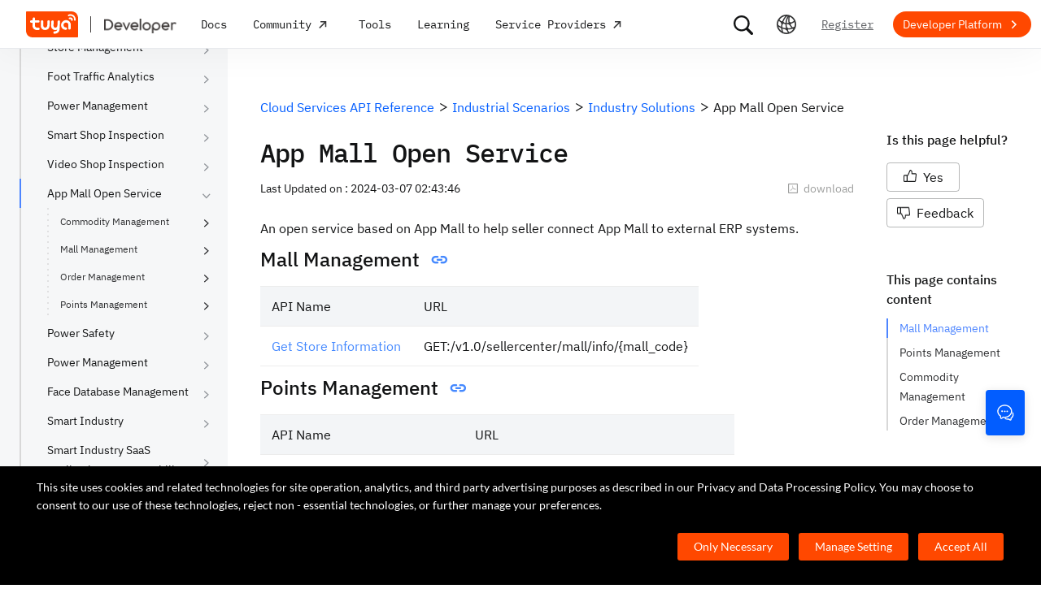

--- FILE ---
content_type: text/html; charset=utf-8
request_url: https://developer.tuya.com/en/docs/cloud/app-mall-open-service?id=Kaqdzmvbhruik
body_size: 87978
content:
<!DOCTYPE html><html lang="en"><head><meta charSet="utf-8" class="next-head"/><title class="next-head">App Mall Open Service-Cloud Services API Reference-Tuya Developer</title><meta name="keywords" content="[],App Mall Open Service" class="next-head"/><meta name="description" content="An open service based on App Mall to help seller connect App Mall to extern......" class="next-head"/><link rel="preload" as="style" href="https://static1.tuyacn.com/static/developer-doc/_next/static/css/043bdc31e3de463ef325.css"/><link rel="stylesheet" href="https://static1.tuyacn.com/static/developer-doc/_next/static/css/043bdc31e3de463ef325.css"/><link rel="preload" as="style" href="https://static1.tuyacn.com/static/developer-doc/_next/static/css/e2ce3803531c2b5ae6ab.css"/><link rel="stylesheet" href="https://static1.tuyacn.com/static/developer-doc/_next/static/css/e2ce3803531c2b5ae6ab.css"/><link rel="preload" as="style" href="https://static1.tuyacn.com/static/developer-doc/_next/static/css/a15b01360c5aec250214.css"/><link rel="stylesheet" href="https://static1.tuyacn.com/static/developer-doc/_next/static/css/a15b01360c5aec250214.css"/><link rel="preload" as="style" href="https://static1.tuyacn.com/static/developer-doc/_next/static/css/4220b5209b8d377925a8.css"/><link rel="stylesheet" href="https://static1.tuyacn.com/static/developer-doc/_next/static/css/4220b5209b8d377925a8.css"/><link rel="preload" as="style" href="https://static1.tuyacn.com/static/developer-doc/_next/static/css/88fd198ac09349a89f4e.css"/><link rel="stylesheet" href="https://static1.tuyacn.com/static/developer-doc/_next/static/css/88fd198ac09349a89f4e.css"/><link rel="preload" as="style" href="https://static1.tuyacn.com/static/developer-doc/_next/static/css/983169371b8e984f1a75.css"/><link rel="stylesheet" href="https://static1.tuyacn.com/static/developer-doc/_next/static/css/983169371b8e984f1a75.css"/><link rel="preload" as="style" href="https://static1.tuyacn.com/static/developer-doc/_next/static/css/28f84a1288bf550fb943.css"/><link rel="stylesheet" href="https://static1.tuyacn.com/static/developer-doc/_next/static/css/28f84a1288bf550fb943.css"/><link rel="preload" as="style" href="https://static1.tuyacn.com/static/developer-doc/_next/static/css/17c7008cf2012ca84fa6.css"/><link rel="stylesheet" href="https://static1.tuyacn.com/static/developer-doc/_next/static/css/17c7008cf2012ca84fa6.css"/><link rel="preload" as="style" href="https://static1.tuyacn.com/static/developer-doc/_next/static/css/c6023115a574a7ead75a.css"/><link rel="stylesheet" href="https://static1.tuyacn.com/static/developer-doc/_next/static/css/c6023115a574a7ead75a.css"/><link rel="preload" as="style" href="https://static1.tuyacn.com/static/developer-doc/_next/static/css/44d121436576994589ab.css"/><link rel="stylesheet" href="https://static1.tuyacn.com/static/developer-doc/_next/static/css/44d121436576994589ab.css"/><link rel="preload" as="style" href="https://static1.tuyacn.com/static/developer-doc/_next/static/css/b412b9f25f077b88b749.css"/><link rel="stylesheet" href="https://static1.tuyacn.com/static/developer-doc/_next/static/css/b412b9f25f077b88b749.css"/><link rel="preload" as="style" href="https://static1.tuyacn.com/static/developer-doc/_next/static/css/6a1e481c478ef79fa0ea.css"/><link rel="stylesheet" href="https://static1.tuyacn.com/static/developer-doc/_next/static/css/6a1e481c478ef79fa0ea.css"/><link rel="preload" as="style" href="https://static1.tuyacn.com/static/developer-doc/_next/static/css/572b79d06408aa19ab12.css"/><link rel="stylesheet" href="https://static1.tuyacn.com/static/developer-doc/_next/static/css/572b79d06408aa19ab12.css"/><link rel="preload" as="style" href="https://static1.tuyacn.com/static/developer-doc/_next/static/css/cdb6cf2018ff446d0fe9.css"/><link rel="stylesheet" href="https://static1.tuyacn.com/static/developer-doc/_next/static/css/cdb6cf2018ff446d0fe9.css"/><link rel="preload" as="style" href="https://static1.tuyacn.com/static/developer-doc/_next/static/css/5ac1ea4b151fe58b28bb.css"/><link rel="stylesheet" href="https://static1.tuyacn.com/static/developer-doc/_next/static/css/5ac1ea4b151fe58b28bb.css"/><link rel="preload" as="script" href="https://static1.tuyacn.com/static/developer-doc/_next/static/chunks/pages/_app-dd37479e464b8e08f916.js"/><link rel="preload" as="script" href="https://static1.tuyacn.com/static/developer-doc/_next/static/chunks/sentry-c1d32c666d57c7753761.js"/><link rel="preload" as="script" href="https://static1.tuyacn.com/static/developer-doc/_next/static/runtime/main-96d226e24ce0ef8b49ca.js"/><link rel="preload" as="script" href="https://static1.tuyacn.com/static/developer-doc/_next/static/runtime/webpack-9c5611df62449b662169.js"/><link rel="preload" as="script" href="https://static1.tuyacn.com/static/developer-doc/_next/static/chunks/framework-31ab71c83db4a5d45256.js"/><link rel="preload" as="script" href="https://static1.tuyacn.com/static/developer-doc/_next/static/chunks/lib-ec42c665-f95f72f9569ef166e239.js"/><link rel="preload" as="script" href="https://static1.tuyacn.com/static/developer-doc/_next/static/chunks/lib-e971612a-62e11c5364d4dc969aab.js"/><link rel="preload" as="script" href="https://static1.tuyacn.com/static/developer-doc/_next/static/chunks/lib-8527ce07-c3a4b78f15ba359bc425.js"/><link rel="preload" as="script" href="https://static1.tuyacn.com/static/developer-doc/_next/static/chunks/lib-b8256ce8-b0761533c058bbb69163.js"/><link rel="preload" as="script" href="https://static1.tuyacn.com/static/developer-doc/_next/static/chunks/commons-fb23adcd60b2110faa0e.js"/><link rel="preload" as="script" href="https://static1.tuyacn.com/static/developer-doc/_next/static/chunks/shared-75cacde71e7f7ae9a72a4f651171d343074a54ff-c160e48848afbf60a466.js"/><link rel="preload" as="script" href="https://static1.tuyacn.com/static/developer-doc/_next/static/chunks/shared-860a0f13ad1608b9333e164034c114aaea7cbc7d-ddf1b6a4226d8104247b.js"/><link rel="preload" as="script" href="https://static1.tuyacn.com/static/developer-doc/_next/static/chunks/shared-b30c2cb031f1fb6cc488ee2374d83c391eebb349-cc00d6354c66aa82c44e.js"/><link rel="preload" as="script" href="https://static1.tuyacn.com/static/developer-doc/_next/static/chunks/shared-6ea1eb43b8a88b5cdd686e344f7ff3d8c790b661-db4861688d430783d557.js"/><link rel="preload" as="script" href="https://static1.tuyacn.com/static/developer-doc/_next/static/chunks/shared-4c6d65c572a7586c7961f03e27c5076eab7109f5-b4b6e828e06d7a82ffcb.js"/><link rel="preload" as="script" href="https://static1.tuyacn.com/static/developer-doc/_next/static/chunks/shared-14db014c9f7a4431dace05ab6f6a00868396e753-3a37e057020187829b40.js"/><link rel="preload" as="script" href="https://static1.tuyacn.com/static/developer-doc/_next/static/chunks/shared-1f0a2d4ef8f8a402d62b2d8ac9c8f63cfe59cd78-c4354cd1fb51bbf60a3c.js"/><link rel="preload" as="script" href="https://static1.tuyacn.com/static/developer-doc/_next/static/chunks/shared-52ec4ca96d8ca7aabb5a6eba704f2b490555430e-bc50a0938400416da208.js"/><link rel="preload" as="script" href="https://static1.tuyacn.com/static/developer-doc/_next/static/chunks/shared-d6b00c71d92614b98b7d21c141bada294e6a69de-bae8893335a47446a9ed.js"/><link rel="preload" as="script" href="https://static1.tuyacn.com/static/developer-doc/_next/static/chunks/shared-6104ee6507d1160e808751f5a2a74a7e4ab5ac51-606b381680748c6690a9.js"/><link rel="preload" as="script" href="https://static1.tuyacn.com/static/developer-doc/_next/static/chunks/shared-3c736403cd28a91847c36c3cab4231db55e02f4f-e24033b9f6208839379f.js"/><link rel="preload" as="script" href="https://static1.tuyacn.com/static/developer-doc/_next/static/chunks/shared-f6d4dcb7af0a40da25518aa09b94dedc07c8f77d-44ce8d1f2491b55c2096.js"/><link rel="preload" as="script" href="https://static1.tuyacn.com/static/developer-doc/_next/static/chunks/shared-f62ed34daeada59f5e965151846422a138e29e73-9ed9539fbc111f71bb28.js"/><link rel="preload" as="script" href="https://static1.tuyacn.com/static/developer-doc/_next/static/chunks/shared-0472cf38e15d21253c37f6d23e49a779c22b7929-db0a350d12ac4207837a.js"/><link rel="preload" as="script" href="https://static1.tuyacn.com/static/developer-doc/_next/static/chunks/shared-ce159c4ee4ca2883998d6b5ac640c111a35fbaa5-e8aae352e6aee659596c.js"/><link rel="preload" as="script" href="https://static1.tuyacn.com/static/developer-doc/_next/static/chunks/pages/docs/[space]/[...path]-25e645d2019bf77ab74d.js"/><noscript id="__nc_mp__"></noscript><link rel="preconnect" href="https://static1.tuyacn.com"/><link rel="dns-prefetch" href="https://static1.tuyacn.com"/><link rel="preconnect" href="https://images.tuyacn.com"/><link rel="dns-prefetch" href="https://images.tuyacn.com"/><meta charSet="utf-8"/><meta http-equiv="x-ua-compatible" content="ie=edge, chrome=1"/><meta name="renderer" content="webkit|ie-comp|ie-stand"/><meta name="google" content="notranslate"/><meta name="viewport" content="width=device-width, initial-scale=1.0, maximum-scale=1.0, minimum-scale=1.0, user-scalable=no,viewport-fit=cover"/><meta http-equiv="Cache-Control" content="no-transform"/><meta http-equiv="Cache-Control" content="no-siteapp"/><meta name="applicable-device" content="pc,mobile"/><meta name="theme-color" content="#4E85FE"/><link rel="icon" href="https://static1.tuyacn.com/static/eupheme/favicon.ico" type="image/x-icon"/><script src="https://static1.tuyacn.com/static/ty-lib/webb/webb.preload.min.js"></script><script>
          var $PAGE_DATA = {
            startTime: +new Date(),
          };
          (function(f,c,d,e,a,b){a=c.createElement(d);b=c.getElementsByTagName(d)[0];a.async=1;a.src=e;b.parentNode.insertBefore(a,b)
          })(window,document,"script","//static1.tuyacn.com/static/ty-lib/tpm3/tpm-preload.min.js?appId=developer-doc&version=&gatherServer=//tpm.tuyacn.com/a.gif&tpmVersion=");
          </script></head><body><div id="__next"><div id="__ty_protal_header__" class="typ-en typ-header typ-theme-common typ-theme-kleinblue typh-single typh-fixed typh-opaque AppLayout_header__1PNqD AppLayout_headerEn__3iBi3" style="top:0"><div class="typ-header-container"><div class="typh-roof"><div class="typh-roof-site"><a href="https://www.tuya.com"><div class="tyw-mode-light tyw-color-gray3 earthV2-font earthV2-font-v2 earthV2-font-v2-en-c2-regular">Tuya.com</div></a></div><div class="typh-roof-operation"><div class="typh-search-btn"><svg class="typh-search-btn-icon" viewBox="0 0 30 30" version="1.1" xmlns="http://www.w3.org/2000/svg"><g id="search" stroke="none" stroke-width="1" fill="none" fill-rule="evenodd"><rect x="0" y="0" width="30" height="30"></rect><path d="M4,13.7624307 C4,15.1076908 4.25452986,16.3706961 4.76358958,17.5514467 C5.27264931,18.7321973 5.97946743,19.7707927 6.88404396,20.667233 C7.78862048,21.5636733 8.83519292,22.2640548 10.0237613,22.7683774 C11.2123296,23.2727 12.4856516,23.5248613 13.8437271,23.5248613 C14.8872727,23.5248613 15.8779481,23.3719454 16.8157534,23.0661136 C17.7535587,22.7602818 18.6178437,22.3335832 19.4086082,21.7860177 L25.2124137,27.5466493 C25.3694097,27.7020305 25.5507555,27.8164343 25.7564511,27.8898606 C25.9621468,27.9632869 26.1730218,28 26.3890762,28 C26.7027991,28 26.9802998,27.9293389 27.2215785,27.7880166 C27.4628572,27.6466943 27.6529138,27.4544001 27.7917483,27.2111339 C27.9305828,26.9678677 28,26.6912531 28,26.3812903 C28,26.1688738 27.9609864,25.9650192 27.8829593,25.7697267 C27.8049322,25.5744341 27.6909857,25.3982976 27.5411198,25.2413173 L21.7772696,19.5098696 C22.3815762,18.7079106 22.8529676,17.8189996 23.1914439,16.8431363 C23.5299202,15.867273 23.6991583,14.8403711 23.6991583,13.7624307 C23.6991583,12.4171706 23.4444267,11.1541319 22.9349634,9.97331468 C22.4255001,8.79249746 21.7184802,7.75580098 20.8139036,6.86322523 C19.9093271,5.97064948 18.8627547,5.27030133 17.6741863,4.7621808 C16.485618,4.25406027 15.2087982,4 13.8437271,4 C12.4856516,4 11.2123296,4.25406027 10.0237613,4.7621808 C8.83519292,5.27030133 7.78862048,5.97064948 6.88404396,6.86322523 C5.97946743,7.75580098 5.27264931,8.79249746 4.76358958,9.97331468 C4.25452986,11.1541319 4,12.4171706 4,13.7624307 Z M6.34868371,13.7624307 C6.34868371,12.7356621 6.54254076,11.7737245 6.93025485,10.8766179 C7.31796894,9.97951127 7.85712964,9.19084504 8.54773696,8.51061916 C9.23834428,7.83039328 10.0345236,7.2984192 10.936275,6.91469692 C11.8380265,6.53097463 12.8071772,6.33911349 13.8437271,6.33911349 C14.87947,6.33911349 15.8501677,6.53097463 16.7558205,6.91469692 C17.6614733,7.2984192 18.4576526,7.83039328 19.1443586,8.51061916 C19.8310645,9.19084504 20.3683082,9.97951127 20.7560896,10.8766179 C21.1438709,11.7737245 21.3377616,12.7356621 21.3377616,13.7624307 C21.3377616,14.7883997 21.1438709,15.7501041 20.7560896,16.6475439 C20.3683082,17.5449836 19.8310645,18.3336498 19.1443586,19.0135426 C18.4576526,19.6934353 17.6614733,20.2254094 16.7558205,20.6094648 C15.8501677,20.9935202 14.87947,21.1855479 13.8437271,21.1855479 C12.8071772,21.1855479 11.8380265,20.9935202 10.936275,20.6094648 C10.0345236,20.2254094 9.23834428,19.6934353 8.54773696,19.0135426 C7.85712964,18.3336498 7.31796894,17.5449836 6.93025485,16.6475439 C6.54254076,15.7501041 6.34868371,14.7883997 6.34868371,13.7624307 Z" fill-rule="nonzero"></path></g></svg></div><div class="typh-menu-btn"><div class="typh-menu-btn-text"><svg viewBox="0 0 30 30" fill="none" version="1.1" xmlns="http://www.w3.org/2000/svg" class="typh-menu-icon"><g id="lang" stroke="none" stroke-width="1" fill="none" fill-rule="evenodd"><rect x="0" y="0" width="30" height="30"></rect><path d="M4.97435011,10.0137665 C5.93203181,11.0443229 7.00929507,11.9250885 8.20613989,12.656063 C9.40298471,13.3870376 10.6812659,13.9439048 12.0409835,14.3266645 C13.4007012,14.7094243 14.8010083,14.897073 16.241905,14.8896108 C17.9467946,14.8896108 19.5961067,14.6095851 21.1898414,14.0495336 C22.783576,13.4894821 24.2399752,12.6831779 25.559039,11.6306208 L24.8591105,10.232036 C23.6535174,11.2441943 22.3139981,12.021679 20.8405526,12.5644902 C19.367107,13.1073014 17.8342245,13.3823738 16.241905,13.3897073 C14.17023,13.3971695 12.2141484,12.96835 10.3736602,12.1032486 C8.53317198,11.2381473 6.9621443,10.0228369 5.66057716,8.45731747 L4.97435011,10.0137665 Z M3.70263012,16.6654873 C5.2281795,17.9729173 6.89022812,19.0092634 8.68877596,19.7745256 C10.4873238,20.5397877 12.3483963,21.0315214 14.2719934,21.2497266 C16.1955905,21.4679318 18.1149099,21.4045674 20.0299517,21.0596333 C21.9449934,20.7146993 23.7809467,20.0820843 25.5378115,19.1617884 L25.4947776,17.4474751 C23.7920751,18.4400772 21.9990271,19.1285622 20.1156336,19.5129302 C18.2322401,19.8972982 16.3402269,19.9805725 14.4395941,19.7627533 C12.5389613,19.5449341 10.70497,19.0344805 8.93762011,18.2313927 C7.17027025,17.4283049 5.55128772,16.3426825 4.08067253,14.9745256 L3.70263012,16.6654873 Z M9.5116309,24.6997748 L11.3011088,25.1141203 C10.8916111,24.1489225 10.5803388,23.160148 10.367292,22.1477967 C10.1542451,21.1354455 10.0403242,20.102734 10.0255293,19.0496623 C9.92132157,17.1256996 10.1210852,15.2559022 10.6248201,13.4402702 C11.128555,11.6246381 11.89416,9.92711483 12.9216352,8.34770023 C13.9491103,6.76828562 15.2042664,5.37561917 16.6871035,4.16970087 L15.1071989,3.53264715 C13.6342679,4.83480219 12.3906261,6.31354133 11.3762734,7.96886459 C10.3619208,9.62418784 9.60905224,11.3944033 9.11766787,13.2795111 C8.6262835,15.1646188 8.42523338,17.0991316 8.51451752,19.0830492 C8.52944109,20.0342232 8.62081581,20.9788035 8.78864168,21.91679 C8.95646755,22.8547765 9.19746396,23.7824381 9.5116309,24.6997748 Z M17.2531057,25.8555806 L18.6479452,25.2345449 C17.5540216,23.6972017 16.715439,22.0311997 16.1321974,20.2365391 C15.5489559,18.4418784 15.2573351,16.5893857 15.2573351,14.6790608 C15.2573351,12.8707623 15.5174685,11.1174333 16.0377351,9.41907366 C16.5580017,7.72071406 17.310034,6.14023802 18.293832,4.67764555 L16.8324154,4.15503377 C15.83215,5.72029592 15.0694075,7.39774847 14.5441878,9.18739144 C14.0189681,10.9770344 13.7563582,12.8075909 13.7563582,14.6790608 C13.7563582,16.701962 14.0547332,18.6616597 14.6514831,20.5581537 C15.2482331,22.4546478 16.1154406,24.2204567 17.2531057,25.8555806 Z M24.0941488,21.53477 L25.100718,20.3897716 C23.7883442,19.6369894 22.6556643,18.699614 21.7026784,17.5776455 C20.7496924,16.4556771 20.0099464,15.201962 19.4834401,13.8165005 C18.9569339,12.4310389 18.686219,10.9736893 18.6712954,9.44445159 C18.6563719,8.63171438 18.721566,7.82412351 18.8668779,7.021679 C19.0121897,6.21923448 19.2309294,5.44174976 19.523097,4.68922483 L18.0763466,4.28144098 C17.7602499,5.10061113 17.5267153,5.94261821 17.3757428,6.80746221 C17.2247702,7.67230621 17.1529505,8.55503377 17.1602837,9.4556449 C17.1752072,11.1171438 17.4654772,12.7088131 18.0310935,14.2306529 C18.5967097,15.7524928 19.3965039,17.1395304 20.4304759,18.3917658 C21.464448,19.6440013 22.6856722,20.6916693 24.0941488,21.53477 Z M9.95914511,14.7585719 C10.4756808,14.7585719 10.9177917,14.5744934 11.2854777,14.2063364 C11.6531636,13.8381795 11.8370066,13.3920875 11.8370066,12.8680605 C11.8370066,12.3522676 11.6531636,11.9121904 11.2854777,11.5478289 C10.9177917,11.1834674 10.4756808,11.0012866 9.95914511,11.0012866 C9.44325263,11.0012866 9.00107746,11.1834674 8.63261959,11.5478289 C8.26416171,11.9121904 8.07993278,12.3522676 8.07993278,12.8680605 C8.07993278,13.3920875 8.26416171,13.8381795 8.63261959,14.2063364 C9.00107746,14.5744934 9.44325263,14.7585719 9.95914511,14.7585719 Z M18.9250605,15.7306529 C19.435035,15.7306529 19.8705525,15.548247 20.2316129,15.1834352 C20.5926733,14.8186234 20.7732035,14.3771631 20.7732035,13.8590544 C20.7732035,13.3565133 20.5926733,12.9228369 20.2316129,12.5580251 C19.8705525,12.1932133 19.435035,12.0108073 18.9250605,12.0108073 C18.406981,12.0108073 17.967411,12.1932133 17.6063506,12.5580251 C17.2452901,12.9228369 17.0647599,13.3565133 17.0647599,13.8590544 C17.0647599,14.3771631 17.2452901,14.8186234 17.6063506,15.1834352 C17.967411,15.548247 18.406981,15.7306529 18.9250605,15.7306529 Z M15.436225,22.4331296 C15.9536613,22.4331296 16.3947751,22.2488903 16.7595664,21.8804117 C17.1243577,21.5119331 17.3067534,21.0689611 17.3067534,20.5514957 C17.3067534,20.0333869 17.1241648,19.5919267 16.7589875,19.2271148 C16.3938103,18.862303 15.9528894,18.6798971 15.436225,18.6798971 C14.9099118,18.6798971 14.4643595,18.862303 14.0995682,19.2271148 C13.7347769,19.5919267 13.5523813,20.0333869 13.5523813,20.5514957 C13.5523813,21.0689611 13.7347769,21.5119331 14.0995682,21.8804117 C14.4643595,22.2488903 14.9099118,22.4331296 15.436225,22.4331296 Z M15.0004824,27 C16.6427187,27 18.187212,26.6853329 19.6339624,26.0559987 C21.0807127,25.4266645 22.3572572,24.5608556 23.4635956,23.4585719 C24.5699341,22.3562882 25.4359195,21.0815375 26.0615517,19.6343197 C26.6871839,18.187102 27,16.6423287 27,15 C27,13.3576713 26.6853185,11.8129302 26.0559554,10.3657768 C25.4265923,8.91862335 24.5587415,7.64203924 23.452403,6.53602445 C22.3460645,5.43000965 21.06952,4.56416854 19.6227697,3.93850113 C18.1760194,3.31283371 16.6311401,3 14.9881319,3 C13.3533574,3 11.8126271,3.31283371 10.3659411,3.93850113 C8.91925511,4.56416854 7.64274285,5.43000965 6.53640435,6.53602445 C5.43006585,7.64203924 4.5640805,8.91862335 3.9384483,10.3657768 C3.3128161,11.8129302 3,13.3576713 3,15 C3,16.6423287 3.31468155,18.187102 3.94404464,19.6343197 C4.57340774,21.0815375 5.43939309,22.3562882 6.54200069,23.4585719 C7.6446083,24.5608556 8.91925511,25.4266645 10.3659411,26.0559987 C11.8126271,26.6853329 13.3574742,27 15.0004824,27 Z M15.0004824,25.2553876 C13.6004969,25.2553876 12.2811759,24.9876809 11.0425193,24.4522676 C9.80386276,23.9168543 8.71241567,23.1770023 7.76817805,22.2327115 C6.82394043,21.2884207 6.08396922,20.1967192 5.54826441,18.9576069 C5.0125596,17.7184947 4.7447072,16.3992924 4.7447072,15 C4.7447072,13.6007076 5.0125596,12.2815053 5.54826441,11.0423931 C6.08396922,9.8032808 6.82394043,8.71157929 7.76817805,7.76728852 C8.71241567,6.82299775 9.80199731,6.08317787 11.036923,5.54782888 C12.2718486,5.0124799 13.5889183,4.7448054 14.9881319,4.7448054 C16.3955792,4.7448054 17.7167979,5.0124799 18.9517879,5.54782888 C20.1867778,6.08317787 21.2784501,6.82299775 22.2268045,7.76728852 C23.175159,8.71157929 23.9169957,9.8032808 24.4523145,11.0423931 C24.9876334,12.2815053 25.2552928,13.6007076 25.2552928,15 C25.2552928,16.3992924 24.9876334,17.7184947 24.4523145,18.9576069 C23.9169957,20.1967192 23.1769923,21.2884207 22.2323044,22.2327115 C21.2876165,23.1770023 20.1959443,23.9168543 18.9572877,24.4522676 C17.7186311,24.9876809 16.3996961,25.2553876 15.0004824,25.2553876 Z" fill="#000" fill-rule="nonzero"></path></g></svg></div><div class="typh-menu-btn-box"><div><div class="typh-menu-btn-item"><div class="tyw-mode-light tyw-color-gray3 earthV2-font earthV2-font-v2 earthV2-font-v2-en-c2-regular">English</div></div><div class="typh-menu-btn-item"><div class="tyw-mode-light tyw-color-gray3 earthV2-font earthV2-font-v2 earthV2-font-v2-en-c2-regular">简体中文</div></div></div></div></div><div class="typh-btn"><div class="tyw-mode-light tyw-color-gray3 earthV2-font earthV2-font-v2 earthV2-font-v2-en-c2-regular">Register</div></div><div class="typh-btn typh-btn-primary typ-theme-orange"><div class="tyw-mode-light tyw-color-gray2 earthV2-font earthV2-font-v2 earthV2-font-v2-en-s8-bold">Developer Platform</div><svg class="typh-btn-icon" viewBox="0 0 24 24" version="1.1" fill="none" xmlns="http://www.w3.org/2000/svg"><path d="M6 12.1992H16.6705" stroke-width="1.5"></path><path d="M12.3349 7.53038L16.9866 12.1821L12.3349 16.8339" stroke-width="1.5"></path></svg></div></div></div><div class="typh-logo typh-logo-single typh-logo-sup"><a href="//www.tuya.com" class="typh-logo-main"><svg viewBox="0 0 60 30" fill="none" xmlns="http://www.w3.org/2000/svg" class="typh-logo-svg"><path fill="#FF4800" d="M52.1,0H0.9C0.4,0,0,0.4,0,0.9v21.2C0,26.9,3.1,30,7.9,30h51.2c0.5,0,0.9-0.4,0.9-0.9V7.9C60,3.1,56.9,0,52.1,0z M12.8,18.8h1.5c0.8,0,1.4,0.6,1.4,1.4c0,0.8-0.7,1.4-1.5,1.4h-1.5c-3.1,0-5.4-2.5-5.3-5.6l0.1-2.9H6c-0.8,0-1.4-0.6-1.4-1.4c0-0.8,0.7-1.4,1.5-1.4h1.4l0.1-1.8C7.6,7.7,8.3,7,9,7c0.8,0,1.4,0.6,1.4,1.4l-0.1,1.8h3.9c0.8,0,1.4,0.6,1.4,1.4c0,0.8-0.7,1.4-1.5,1.4h-3.9L10.2,16C10.1,17.5,11.2,18.8,12.8,18.8z M27.2,15.9c-0.1,3.1-1.7,5.6-5.2,5.6c-3.5,0-5.1-2.5-5-5.6l0.1-4.2c0-0.8,0.7-1.4,1.5-1.4c0.8,0,1.4,0.6,1.4,1.4l-0.1,4.2c0,1.5,0.6,2.8,2.2,2.8s2.3-1.2,2.4-2.8l0.1-4.2c0-0.8,0.7-1.4,1.5-1.4c0.8,0,1.4,0.6,1.4,1.4L27.2,15.9z M38.7,20.8c-0.2,3.1-2.9,5-5.9,5c-0.8,0-1.4-0.6-1.3-1.4c0-0.8,0.7-1.4,1.5-1.4c1.5,0,2.9-0.7,3-2.2c-0.6,0.6-1.3,0.8-2.3,0.8c-3.1,0-5-2.5-4.8-5.6l0.2-4.2c0-0.8,0.7-1.4,1.5-1.4c0.8,0,1.4,0.6,1.3,1.4l-0.2,4.2c-0.1,1.5,0.6,2.8,2.1,2.8c1.5,0,2.3-1.2,2.4-2.8l0.2-4.2c0-0.8,0.7-1.4,1.5-1.4c0.8,0,1.4,0.6,1.3,1.4L38.7,20.8z M51.6,19.6c0,0.8-0.7,1.4-1.5,1.4c-0.8,0-1.4-0.6-1.4-1.4l0.1-3.9c0.1-1.5-1.1-2.8-2.7-2.8c-1.5,0-2.8,1.2-2.9,2.8c-0.1,1.5,1.1,2.8,2.7,2.8c0.8,0,1.4,0.6,1.4,1.4c0,0.8-0.7,1.4-1.5,1.4c-3.1,0-5.5-2.4-5.4-5.5c0.1-3.1,2.7-5.7,5.8-5.7s5.5,2.5,5.4,5.6L51.6,19.6z M53.8,10.2L53.8,10.2c-0.1,0.5-0.5,0.8-0.9,0.8c0,0-0.1,0-0.1,0c-0.5-0.1-0.9-0.5-0.8-1l0.1,0l-0.1,0c0-0.4-0.1-0.8-0.4-1c-0.3-0.2-0.7-0.3-1.1-0.1l0,0c-0.5,0.2-1,0-1.2-0.5c-0.2-0.4,0-0.9,0.4-1.2l0.1,0c1-0.5,2.2-0.3,3,0.3C53.5,8,54,9.1,53.8,10.2z M57.2,10.1c-0.1,0.5-0.5,0.8-0.9,0.8c0,0-0.1,0-0.1,0c-0.3,0-0.5-0.2-0.6-0.4s-0.2-0.4-0.2-0.7c0.2-1.5-0.4-3-1.7-3.9c-1.2-0.9-2.8-1.1-4.2-0.4c-0.2,0.1-0.5,0.1-0.7,0c-0.2-0.1-0.4-0.3-0.5-0.5c-0.2-0.5,0-1,0.4-1.2c2-0.9,4.3-0.7,6.1,0.6C56.5,5.7,57.4,7.9,57.2,10.1z"></path></svg></a><a href="/" class="typh-logo-assistant typh-logo-has-hover"><img src="https://images.tuyacn.com/rms-static/3e901440-4bce-11ee-beb1-377a1535f238-1693905968004.png?tyName=developer-logo.png" alt="logo"/><img class="typh-logo-hover" src="https://images.tuyacn.com/rms-static/d7b305d0-5b71-11ee-beb1-377a1535f238-1695625500333.png?tyName=developer-logo-hover.png" alt="logo"/></a></div><div class="typh-menu-wrapper"><div class="typh-menu typh-menu-logo"><div class="style_typh-menu-scroll-container__3573J typh-menu-scroll-container typh-menu-box"><div class="style_scroll-indicator__LZIQu style_scroll-indicator-left___PBwK style_hidden__lgeaT"><svg viewBox="0 0 24 24" version="1.1" xmlns="http://www.w3.org/2000/svg"><path d="M15.6025 11.5296C15.6041 11.5313 15.6058 11.533 15.6075 11.5346C15.959 11.8861 15.959 12.4559 15.6075 12.8074L9.67851 18.7364C9.32704 19.0879 8.75719 19.0879 8.40572 18.7364C8.05425 18.3849 8.05425 17.8151 8.40572 17.4636L13.6983 12.171L8.2636 6.73636C7.91213 6.38489 7.91213 5.81504 8.2636 5.46357C8.61508 5.1121 9.18492 5.1121 9.5364 5.46357L15.6025 11.5296Z"></path></svg></div><div class="style_items-wrapper__5PRDD"><div class="typh-menu-item"><a href="https://developer.tuya.com/en/overview" class="ty-menu-link ty-menu-link-hover typh-menu-title" target="_self" style="cursor:pointer"><div class="tyw-mode-light tyw-color-gray3 typh-menu-title-font earthV2-font earthV2-font-v2 earthV2-font-v2-en-b3-regular">Docs</div></a><div class="typh-submenu"><div class="typh-column-menu-container typh-column-menu-hr"><div style="display:flex"><div class="typh-column-menu-left"><div class="typh-column-menu-title">Docs Space</div><div class="typh-column-menu-list"><div class="typh-column-menu"><div class="typh-cm-header"><i style="background-image:url(&#x27;https://images.tuyacn.com/oceanus/image/rc-upload-1695698789964-4/IoT平台.png&#x27;)" class="typh-cm-icon"></i><a href="https://developer.tuya.com/en/docs/iot" class="ty-menu-link ty-menu-link-hover" target="_self" style="cursor:pointer"><span class="typh-cm-text">Platform</span></a></div></div><div class="typh-column-menu"><div class="typh-cm-header"><i style="background-image:url(&#x27;https://images.tuyacn.com/oceanus/image/rc-upload-1695698789964-7/涂鸦OS.png&#x27;)" class="typh-cm-icon"></i><a href="https://developer.tuya.com/en/docs/iot-device-dev" class="ty-menu-link ty-menu-link-hover" target="_self" style="cursor:pointer"><span class="typh-cm-text">TuyaOS</span></a></div></div><div class="typh-column-menu"><div class="typh-cm-header"><i style="background-image:url(&#x27;https://images.tuyacn.com/oceanus/image/rc-upload-1695698789964-34/App.png&#x27;)" class="typh-cm-icon"></i><a href="https://developer.tuya.com/en/docs/app-development/" class="ty-menu-link ty-menu-link-hover" target="_self" style="cursor:pointer"><span class="typh-cm-text">Smart App SDK</span></a></div></div><div class="typh-column-menu"><div class="typh-cm-header"><i style="background-image:url(&#x27;https://images.tuyacn.com/oceanus/image/rc-upload-1695698789964-37/云开发.png&#x27;)" class="typh-cm-icon"></i><a href="https://developer.tuya.com/en/docs/cloud" class="ty-menu-link ty-menu-link-hover" target="_self" style="cursor:pointer"><span class="typh-cm-text">Cloud Development</span></a></div></div><div class="typh-column-menu"><div class="typh-cm-header"><i style="background-image:url(&#x27;https://images.tuyacn.com/oceanus/image/rc-upload-1695698789964-40/MiniApp.png&#x27;)" class="typh-cm-icon"></i><a href="https://developer.tuya.com/en/miniapp/guide" class="ty-menu-link ty-menu-link-hover" target="_self" style="cursor:pointer"><span class="typh-cm-text">MiniApp</span></a></div></div><div class="typh-column-menu"><div class="typh-cm-header"><i style="background-image:url(&#x27;https://images.tuyacn.com/oceanus/image/rc-upload-1695698789964-43/Cube.png&#x27;)" class="typh-cm-icon"></i><a href="https://developer.tuya.com/en/docs/cubeprivate-cloud" class="ty-menu-link ty-menu-link-hover" target="_self" style="cursor:pointer"><span class="typh-cm-text">Cube</span></a></div></div><div class="typh-column-menu"><div class="typh-cm-header"><i style="background-image:url(&#x27;https://images.tuyacn.com/oceanus/image/rc-upload-1696904135729-5/智能小程序教程.png&#x27;)" class="typh-cm-icon"></i><a href="https://developer.tuya.com/en/overview" class="ty-menu-link ty-menu-link-hover" target="_self" style="cursor:pointer"><span class="typh-cm-text">Go to Docs Center</span></a></div></div></div></div><div class="typh-column-menu-right"><div class="typh-column-menu-title">Explore</div><div class="typh-column-menu-list"><div class="typh-cm-item"><div><a href="https://promotion-static.tuyacn.com/fe-static/cms/513171492423585792/index.html" class="ty-menu-link ty-menu-link-hover typh-cm-item-title" target="_blank" style="cursor:pointer">Popular Activity!｜IoT Cloud Booster<i class="ty-menu-link-icon lean1"><svg viewBox="0 0 24 24" version="1.1" xmlns="http://www.w3.org/2000/svg"><path fill-rule="evenodd" clip-rule="evenodd" d="M13.7462 9.42258L8.95437 9.42258L8.95437 7.92258H15.5329L16.2829 7.92258L16.2829 8.67258V15.2511H14.7829L14.7829 10.5072L8.30668 16.9834L7.24602 15.9228L13.7462 9.42258Z"></path></svg></i></a></div><div class="typh-cm-item-desc">Build end-to-end business solutions for IoT brands</div></div></div></div></div></div></div></div><div class="typh-menu-item"><a href="https://www.tuyaos.com/viewforum.php?f=22" class="ty-menu-link ty-menu-link-hover typh-menu-title" target="_blank" style="cursor:pointer"><div class="tyw-mode-light tyw-color-gray3 typh-menu-title-font earthV2-font earthV2-font-v2 earthV2-font-v2-en-b3-regular">Community</div><i class="ty-menu-link-icon lean"><svg viewBox="0 0 24 24" version="1.1" xmlns="http://www.w3.org/2000/svg"><path fill-rule="evenodd" clip-rule="evenodd" d="M13.7462 9.42258L8.95437 9.42258L8.95437 7.92258H15.5329L16.2829 7.92258L16.2829 8.67258V15.2511H14.7829L14.7829 10.5072L8.30668 16.9834L7.24602 15.9228L13.7462 9.42258Z"></path></svg></i></a></div><div class="typh-menu-item"><a class="ty-menu-link ty-menu-link-hover typh-menu-title" target="_self" style="cursor:default"><div class="tyw-mode-light tyw-color-gray3 typh-menu-title-font earthV2-font earthV2-font-v2 earthV2-font-v2-en-b3-regular">Tools</div></a><div class="typh-submenu"><div class="typh-column-menu-container typh-column-menu-no-title"><div style="display:flex"><div class="typh-column-menu-left"><div class="typh-column-menu-list"><div class="typh-column-menu"><div class="typh-cm-header"><i style="background-image:url(&#x27;https://images.tuyacn.com/oceanus/image/rc-upload-1695698789964-10/Wind IDE.png&#x27;)" class="typh-cm-icon"></i><a href="https://developer.tuya.com/en/docs/iot-device-dev/tuyaos-wind-ide?id=Kbfy6kfuuqqu3" class="ty-menu-link ty-menu-link-hover" target="_self" style="cursor:pointer"><span class="typh-cm-text">Wind IDE</span></a></div></div><div class="typh-column-menu"><div class="typh-cm-header"><i style="background-image:url(&#x27;https://images.tuyacn.com/oceanus/image/rc-upload-1695701022304-2/小程序开发工具.png&#x27;)" class="typh-cm-icon"></i><a href="https://developer.tuya.com/en/miniapp/devtools" class="ty-menu-link ty-menu-link-hover" target="_self" style="cursor:pointer"><span class="typh-cm-text">Tuya MiniApp IDE</span></a></div></div><div class="typh-column-menu"><div class="typh-cm-header"><i style="background-image:url(&#x27;https://images.tuyacn.com/oceanus/image/rc-upload-1695698789964-47/模组调试助手.png&#x27;)" class="typh-cm-icon"></i><a href="https://developer.tuya.com/en/docs/iot/module-debugging-assistant-instruction?id=K9hs0cj3lf0au" class="ty-menu-link ty-menu-link-hover" target="_self" style="cursor:pointer"><span class="typh-cm-text">Module Debugging Assistant</span></a></div></div><div class="typh-column-menu"><div class="typh-cm-header"><i style="background-image:url(&#x27;https://images.tuyacn.com/oceanus/image/rc-upload-1695698789964-13/开发板.png&#x27;)" class="typh-cm-icon"></i><a href="https://developer.tuya.com/en/docs/iot-device-dev/tuyaos-development-board?id=Kcke8d4n8c9om" class="ty-menu-link ty-menu-link-hover" target="_self" style="cursor:pointer"><span class="typh-cm-text">Demo Board</span></a></div></div></div></div></div></div></div></div><div class="typh-menu-item"><a class="ty-menu-link ty-menu-link-hover typh-menu-title" target="_self" style="cursor:default"><div class="tyw-mode-light tyw-color-gray3 typh-menu-title-font earthV2-font earthV2-font-v2 earthV2-font-v2-en-b3-regular">Learning</div></a><div class="typh-submenu"><div class="typh-column-menu-container typh-column-menu-no-title"><div style="display:flex"><div class="typh-column-menu-left"><div class="typh-column-menu-list"><div class="typh-column-menu"><div class="typh-cm-header"><i style="background-image:url(&#x27;https://images.tuyacn.com/oceanus/image/rc-upload-1695698789964-50/智能小程序教程.png&#x27;)" class="typh-cm-icon"></i><a href="https://developer.tuya.com/en/miniapp-codelabs" class="ty-menu-link ty-menu-link-hover" target="_self" style="cursor:pointer"><span class="typh-cm-text">MiniApp Codelabs</span></a></div></div><div class="typh-column-menu"><div class="typh-cm-header"><i style="background-image:url(&#x27;https://images.tuyacn.com/oceanus/image/rc-upload-1695701022304-12/Demo中心.png&#x27;)" class="typh-cm-icon"></i><a href="https://developer.tuya.com/en/demo/tutorials" class="ty-menu-link ty-menu-link-hover" target="_self" style="cursor:pointer"><span class="typh-cm-text">Demo Centre</span></a></div></div></div></div></div></div></div></div><div class="typh-menu-item"><a href="https://www.tuya.com/provider?type=1" class="ty-menu-link ty-menu-link-hover typh-menu-title" target="_blank" style="cursor:pointer"><div class="tyw-mode-light tyw-color-gray3 typh-menu-title-font earthV2-font earthV2-font-v2 earthV2-font-v2-en-b3-regular">Service Providers</div><i class="ty-menu-link-icon lean"><svg viewBox="0 0 24 24" version="1.1" xmlns="http://www.w3.org/2000/svg"><path fill-rule="evenodd" clip-rule="evenodd" d="M13.7462 9.42258L8.95437 9.42258L8.95437 7.92258H15.5329L16.2829 7.92258L16.2829 8.67258V15.2511H14.7829L14.7829 10.5072L8.30668 16.9834L7.24602 15.9228L13.7462 9.42258Z"></path></svg></i></a></div></div><div class="style_scroll-indicator__LZIQu style_scroll-indicator-right__2k-GW style_hidden__lgeaT"><svg viewBox="0 0 24 24" version="1.1" xmlns="http://www.w3.org/2000/svg"><path d="M15.6025 11.5296C15.6041 11.5313 15.6058 11.533 15.6075 11.5346C15.959 11.8861 15.959 12.4559 15.6075 12.8074L9.67851 18.7364C9.32704 19.0879 8.75719 19.0879 8.40572 18.7364C8.05425 18.3849 8.05425 17.8151 8.40572 17.4636L13.6983 12.171L8.2636 6.73636C7.91213 6.38489 7.91213 5.81504 8.2636 5.46357C8.61508 5.1121 9.18492 5.1121 9.5364 5.46357L15.6025 11.5296Z"></path></svg></div></div></div></div><div class="typh-operation"><div class="typh-operation-pc"><div class="typh-search-btn"><svg class="typh-search-btn-icon" viewBox="0 0 30 30" version="1.1" xmlns="http://www.w3.org/2000/svg"><g id="search" stroke="none" stroke-width="1" fill="none" fill-rule="evenodd"><rect x="0" y="0" width="30" height="30"></rect><path d="M4,13.7624307 C4,15.1076908 4.25452986,16.3706961 4.76358958,17.5514467 C5.27264931,18.7321973 5.97946743,19.7707927 6.88404396,20.667233 C7.78862048,21.5636733 8.83519292,22.2640548 10.0237613,22.7683774 C11.2123296,23.2727 12.4856516,23.5248613 13.8437271,23.5248613 C14.8872727,23.5248613 15.8779481,23.3719454 16.8157534,23.0661136 C17.7535587,22.7602818 18.6178437,22.3335832 19.4086082,21.7860177 L25.2124137,27.5466493 C25.3694097,27.7020305 25.5507555,27.8164343 25.7564511,27.8898606 C25.9621468,27.9632869 26.1730218,28 26.3890762,28 C26.7027991,28 26.9802998,27.9293389 27.2215785,27.7880166 C27.4628572,27.6466943 27.6529138,27.4544001 27.7917483,27.2111339 C27.9305828,26.9678677 28,26.6912531 28,26.3812903 C28,26.1688738 27.9609864,25.9650192 27.8829593,25.7697267 C27.8049322,25.5744341 27.6909857,25.3982976 27.5411198,25.2413173 L21.7772696,19.5098696 C22.3815762,18.7079106 22.8529676,17.8189996 23.1914439,16.8431363 C23.5299202,15.867273 23.6991583,14.8403711 23.6991583,13.7624307 C23.6991583,12.4171706 23.4444267,11.1541319 22.9349634,9.97331468 C22.4255001,8.79249746 21.7184802,7.75580098 20.8139036,6.86322523 C19.9093271,5.97064948 18.8627547,5.27030133 17.6741863,4.7621808 C16.485618,4.25406027 15.2087982,4 13.8437271,4 C12.4856516,4 11.2123296,4.25406027 10.0237613,4.7621808 C8.83519292,5.27030133 7.78862048,5.97064948 6.88404396,6.86322523 C5.97946743,7.75580098 5.27264931,8.79249746 4.76358958,9.97331468 C4.25452986,11.1541319 4,12.4171706 4,13.7624307 Z M6.34868371,13.7624307 C6.34868371,12.7356621 6.54254076,11.7737245 6.93025485,10.8766179 C7.31796894,9.97951127 7.85712964,9.19084504 8.54773696,8.51061916 C9.23834428,7.83039328 10.0345236,7.2984192 10.936275,6.91469692 C11.8380265,6.53097463 12.8071772,6.33911349 13.8437271,6.33911349 C14.87947,6.33911349 15.8501677,6.53097463 16.7558205,6.91469692 C17.6614733,7.2984192 18.4576526,7.83039328 19.1443586,8.51061916 C19.8310645,9.19084504 20.3683082,9.97951127 20.7560896,10.8766179 C21.1438709,11.7737245 21.3377616,12.7356621 21.3377616,13.7624307 C21.3377616,14.7883997 21.1438709,15.7501041 20.7560896,16.6475439 C20.3683082,17.5449836 19.8310645,18.3336498 19.1443586,19.0135426 C18.4576526,19.6934353 17.6614733,20.2254094 16.7558205,20.6094648 C15.8501677,20.9935202 14.87947,21.1855479 13.8437271,21.1855479 C12.8071772,21.1855479 11.8380265,20.9935202 10.936275,20.6094648 C10.0345236,20.2254094 9.23834428,19.6934353 8.54773696,19.0135426 C7.85712964,18.3336498 7.31796894,17.5449836 6.93025485,16.6475439 C6.54254076,15.7501041 6.34868371,14.7883997 6.34868371,13.7624307 Z" fill-rule="nonzero"></path></g></svg></div><div class="typh-menu-btn"><div class="typh-menu-btn-text"><svg viewBox="0 0 30 30" fill="none" version="1.1" xmlns="http://www.w3.org/2000/svg" class="typh-menu-icon"><g id="lang" stroke="none" stroke-width="1" fill="none" fill-rule="evenodd"><rect x="0" y="0" width="30" height="30"></rect><path d="M4.97435011,10.0137665 C5.93203181,11.0443229 7.00929507,11.9250885 8.20613989,12.656063 C9.40298471,13.3870376 10.6812659,13.9439048 12.0409835,14.3266645 C13.4007012,14.7094243 14.8010083,14.897073 16.241905,14.8896108 C17.9467946,14.8896108 19.5961067,14.6095851 21.1898414,14.0495336 C22.783576,13.4894821 24.2399752,12.6831779 25.559039,11.6306208 L24.8591105,10.232036 C23.6535174,11.2441943 22.3139981,12.021679 20.8405526,12.5644902 C19.367107,13.1073014 17.8342245,13.3823738 16.241905,13.3897073 C14.17023,13.3971695 12.2141484,12.96835 10.3736602,12.1032486 C8.53317198,11.2381473 6.9621443,10.0228369 5.66057716,8.45731747 L4.97435011,10.0137665 Z M3.70263012,16.6654873 C5.2281795,17.9729173 6.89022812,19.0092634 8.68877596,19.7745256 C10.4873238,20.5397877 12.3483963,21.0315214 14.2719934,21.2497266 C16.1955905,21.4679318 18.1149099,21.4045674 20.0299517,21.0596333 C21.9449934,20.7146993 23.7809467,20.0820843 25.5378115,19.1617884 L25.4947776,17.4474751 C23.7920751,18.4400772 21.9990271,19.1285622 20.1156336,19.5129302 C18.2322401,19.8972982 16.3402269,19.9805725 14.4395941,19.7627533 C12.5389613,19.5449341 10.70497,19.0344805 8.93762011,18.2313927 C7.17027025,17.4283049 5.55128772,16.3426825 4.08067253,14.9745256 L3.70263012,16.6654873 Z M9.5116309,24.6997748 L11.3011088,25.1141203 C10.8916111,24.1489225 10.5803388,23.160148 10.367292,22.1477967 C10.1542451,21.1354455 10.0403242,20.102734 10.0255293,19.0496623 C9.92132157,17.1256996 10.1210852,15.2559022 10.6248201,13.4402702 C11.128555,11.6246381 11.89416,9.92711483 12.9216352,8.34770023 C13.9491103,6.76828562 15.2042664,5.37561917 16.6871035,4.16970087 L15.1071989,3.53264715 C13.6342679,4.83480219 12.3906261,6.31354133 11.3762734,7.96886459 C10.3619208,9.62418784 9.60905224,11.3944033 9.11766787,13.2795111 C8.6262835,15.1646188 8.42523338,17.0991316 8.51451752,19.0830492 C8.52944109,20.0342232 8.62081581,20.9788035 8.78864168,21.91679 C8.95646755,22.8547765 9.19746396,23.7824381 9.5116309,24.6997748 Z M17.2531057,25.8555806 L18.6479452,25.2345449 C17.5540216,23.6972017 16.715439,22.0311997 16.1321974,20.2365391 C15.5489559,18.4418784 15.2573351,16.5893857 15.2573351,14.6790608 C15.2573351,12.8707623 15.5174685,11.1174333 16.0377351,9.41907366 C16.5580017,7.72071406 17.310034,6.14023802 18.293832,4.67764555 L16.8324154,4.15503377 C15.83215,5.72029592 15.0694075,7.39774847 14.5441878,9.18739144 C14.0189681,10.9770344 13.7563582,12.8075909 13.7563582,14.6790608 C13.7563582,16.701962 14.0547332,18.6616597 14.6514831,20.5581537 C15.2482331,22.4546478 16.1154406,24.2204567 17.2531057,25.8555806 Z M24.0941488,21.53477 L25.100718,20.3897716 C23.7883442,19.6369894 22.6556643,18.699614 21.7026784,17.5776455 C20.7496924,16.4556771 20.0099464,15.201962 19.4834401,13.8165005 C18.9569339,12.4310389 18.686219,10.9736893 18.6712954,9.44445159 C18.6563719,8.63171438 18.721566,7.82412351 18.8668779,7.021679 C19.0121897,6.21923448 19.2309294,5.44174976 19.523097,4.68922483 L18.0763466,4.28144098 C17.7602499,5.10061113 17.5267153,5.94261821 17.3757428,6.80746221 C17.2247702,7.67230621 17.1529505,8.55503377 17.1602837,9.4556449 C17.1752072,11.1171438 17.4654772,12.7088131 18.0310935,14.2306529 C18.5967097,15.7524928 19.3965039,17.1395304 20.4304759,18.3917658 C21.464448,19.6440013 22.6856722,20.6916693 24.0941488,21.53477 Z M9.95914511,14.7585719 C10.4756808,14.7585719 10.9177917,14.5744934 11.2854777,14.2063364 C11.6531636,13.8381795 11.8370066,13.3920875 11.8370066,12.8680605 C11.8370066,12.3522676 11.6531636,11.9121904 11.2854777,11.5478289 C10.9177917,11.1834674 10.4756808,11.0012866 9.95914511,11.0012866 C9.44325263,11.0012866 9.00107746,11.1834674 8.63261959,11.5478289 C8.26416171,11.9121904 8.07993278,12.3522676 8.07993278,12.8680605 C8.07993278,13.3920875 8.26416171,13.8381795 8.63261959,14.2063364 C9.00107746,14.5744934 9.44325263,14.7585719 9.95914511,14.7585719 Z M18.9250605,15.7306529 C19.435035,15.7306529 19.8705525,15.548247 20.2316129,15.1834352 C20.5926733,14.8186234 20.7732035,14.3771631 20.7732035,13.8590544 C20.7732035,13.3565133 20.5926733,12.9228369 20.2316129,12.5580251 C19.8705525,12.1932133 19.435035,12.0108073 18.9250605,12.0108073 C18.406981,12.0108073 17.967411,12.1932133 17.6063506,12.5580251 C17.2452901,12.9228369 17.0647599,13.3565133 17.0647599,13.8590544 C17.0647599,14.3771631 17.2452901,14.8186234 17.6063506,15.1834352 C17.967411,15.548247 18.406981,15.7306529 18.9250605,15.7306529 Z M15.436225,22.4331296 C15.9536613,22.4331296 16.3947751,22.2488903 16.7595664,21.8804117 C17.1243577,21.5119331 17.3067534,21.0689611 17.3067534,20.5514957 C17.3067534,20.0333869 17.1241648,19.5919267 16.7589875,19.2271148 C16.3938103,18.862303 15.9528894,18.6798971 15.436225,18.6798971 C14.9099118,18.6798971 14.4643595,18.862303 14.0995682,19.2271148 C13.7347769,19.5919267 13.5523813,20.0333869 13.5523813,20.5514957 C13.5523813,21.0689611 13.7347769,21.5119331 14.0995682,21.8804117 C14.4643595,22.2488903 14.9099118,22.4331296 15.436225,22.4331296 Z M15.0004824,27 C16.6427187,27 18.187212,26.6853329 19.6339624,26.0559987 C21.0807127,25.4266645 22.3572572,24.5608556 23.4635956,23.4585719 C24.5699341,22.3562882 25.4359195,21.0815375 26.0615517,19.6343197 C26.6871839,18.187102 27,16.6423287 27,15 C27,13.3576713 26.6853185,11.8129302 26.0559554,10.3657768 C25.4265923,8.91862335 24.5587415,7.64203924 23.452403,6.53602445 C22.3460645,5.43000965 21.06952,4.56416854 19.6227697,3.93850113 C18.1760194,3.31283371 16.6311401,3 14.9881319,3 C13.3533574,3 11.8126271,3.31283371 10.3659411,3.93850113 C8.91925511,4.56416854 7.64274285,5.43000965 6.53640435,6.53602445 C5.43006585,7.64203924 4.5640805,8.91862335 3.9384483,10.3657768 C3.3128161,11.8129302 3,13.3576713 3,15 C3,16.6423287 3.31468155,18.187102 3.94404464,19.6343197 C4.57340774,21.0815375 5.43939309,22.3562882 6.54200069,23.4585719 C7.6446083,24.5608556 8.91925511,25.4266645 10.3659411,26.0559987 C11.8126271,26.6853329 13.3574742,27 15.0004824,27 Z M15.0004824,25.2553876 C13.6004969,25.2553876 12.2811759,24.9876809 11.0425193,24.4522676 C9.80386276,23.9168543 8.71241567,23.1770023 7.76817805,22.2327115 C6.82394043,21.2884207 6.08396922,20.1967192 5.54826441,18.9576069 C5.0125596,17.7184947 4.7447072,16.3992924 4.7447072,15 C4.7447072,13.6007076 5.0125596,12.2815053 5.54826441,11.0423931 C6.08396922,9.8032808 6.82394043,8.71157929 7.76817805,7.76728852 C8.71241567,6.82299775 9.80199731,6.08317787 11.036923,5.54782888 C12.2718486,5.0124799 13.5889183,4.7448054 14.9881319,4.7448054 C16.3955792,4.7448054 17.7167979,5.0124799 18.9517879,5.54782888 C20.1867778,6.08317787 21.2784501,6.82299775 22.2268045,7.76728852 C23.175159,8.71157929 23.9169957,9.8032808 24.4523145,11.0423931 C24.9876334,12.2815053 25.2552928,13.6007076 25.2552928,15 C25.2552928,16.3992924 24.9876334,17.7184947 24.4523145,18.9576069 C23.9169957,20.1967192 23.1769923,21.2884207 22.2323044,22.2327115 C21.2876165,23.1770023 20.1959443,23.9168543 18.9572877,24.4522676 C17.7186311,24.9876809 16.3996961,25.2553876 15.0004824,25.2553876 Z" fill="#000" fill-rule="nonzero"></path></g></svg></div><div class="typh-menu-btn-box"><div><div class="typh-menu-btn-item"><div class="tyw-mode-light tyw-color-gray3 earthV2-font earthV2-font-v2 earthV2-font-v2-en-c2-regular">English</div></div><div class="typh-menu-btn-item"><div class="tyw-mode-light tyw-color-gray3 earthV2-font earthV2-font-v2 earthV2-font-v2-en-c2-regular">简体中文</div></div></div></div></div><div class="typh-btn"><div class="tyw-mode-light tyw-color-gray3 earthV2-font earthV2-font-v2 earthV2-font-v2-en-c2-regular">Register</div></div><div class="typh-btn typh-btn-primary typ-theme-orange"><div class="tyw-mode-light tyw-color-gray2 earthV2-font earthV2-font-v2 earthV2-font-v2-en-s8-bold">Developer Platform</div><svg class="typh-btn-icon" viewBox="0 0 24 24" version="1.1" fill="none" xmlns="http://www.w3.org/2000/svg"><path d="M6 12.1992H16.6705" stroke-width="1.5"></path><path d="M12.3349 7.53038L16.9866 12.1821L12.3349 16.8339" stroke-width="1.5"></path></svg></div></div><div class="typh-operation-mb"><div class="typh-search-btn AppLayout_mbSearchBtn__RPmij"><svg class="typh-search-btn-icon" viewBox="0 0 30 30" version="1.1" xmlns="http://www.w3.org/2000/svg"><g id="search" stroke="none" stroke-width="1" fill="none" fill-rule="evenodd"><rect x="0" y="0" width="30" height="30"></rect><path d="M4,13.7624307 C4,15.1076908 4.25452986,16.3706961 4.76358958,17.5514467 C5.27264931,18.7321973 5.97946743,19.7707927 6.88404396,20.667233 C7.78862048,21.5636733 8.83519292,22.2640548 10.0237613,22.7683774 C11.2123296,23.2727 12.4856516,23.5248613 13.8437271,23.5248613 C14.8872727,23.5248613 15.8779481,23.3719454 16.8157534,23.0661136 C17.7535587,22.7602818 18.6178437,22.3335832 19.4086082,21.7860177 L25.2124137,27.5466493 C25.3694097,27.7020305 25.5507555,27.8164343 25.7564511,27.8898606 C25.9621468,27.9632869 26.1730218,28 26.3890762,28 C26.7027991,28 26.9802998,27.9293389 27.2215785,27.7880166 C27.4628572,27.6466943 27.6529138,27.4544001 27.7917483,27.2111339 C27.9305828,26.9678677 28,26.6912531 28,26.3812903 C28,26.1688738 27.9609864,25.9650192 27.8829593,25.7697267 C27.8049322,25.5744341 27.6909857,25.3982976 27.5411198,25.2413173 L21.7772696,19.5098696 C22.3815762,18.7079106 22.8529676,17.8189996 23.1914439,16.8431363 C23.5299202,15.867273 23.6991583,14.8403711 23.6991583,13.7624307 C23.6991583,12.4171706 23.4444267,11.1541319 22.9349634,9.97331468 C22.4255001,8.79249746 21.7184802,7.75580098 20.8139036,6.86322523 C19.9093271,5.97064948 18.8627547,5.27030133 17.6741863,4.7621808 C16.485618,4.25406027 15.2087982,4 13.8437271,4 C12.4856516,4 11.2123296,4.25406027 10.0237613,4.7621808 C8.83519292,5.27030133 7.78862048,5.97064948 6.88404396,6.86322523 C5.97946743,7.75580098 5.27264931,8.79249746 4.76358958,9.97331468 C4.25452986,11.1541319 4,12.4171706 4,13.7624307 Z M6.34868371,13.7624307 C6.34868371,12.7356621 6.54254076,11.7737245 6.93025485,10.8766179 C7.31796894,9.97951127 7.85712964,9.19084504 8.54773696,8.51061916 C9.23834428,7.83039328 10.0345236,7.2984192 10.936275,6.91469692 C11.8380265,6.53097463 12.8071772,6.33911349 13.8437271,6.33911349 C14.87947,6.33911349 15.8501677,6.53097463 16.7558205,6.91469692 C17.6614733,7.2984192 18.4576526,7.83039328 19.1443586,8.51061916 C19.8310645,9.19084504 20.3683082,9.97951127 20.7560896,10.8766179 C21.1438709,11.7737245 21.3377616,12.7356621 21.3377616,13.7624307 C21.3377616,14.7883997 21.1438709,15.7501041 20.7560896,16.6475439 C20.3683082,17.5449836 19.8310645,18.3336498 19.1443586,19.0135426 C18.4576526,19.6934353 17.6614733,20.2254094 16.7558205,20.6094648 C15.8501677,20.9935202 14.87947,21.1855479 13.8437271,21.1855479 C12.8071772,21.1855479 11.8380265,20.9935202 10.936275,20.6094648 C10.0345236,20.2254094 9.23834428,19.6934353 8.54773696,19.0135426 C7.85712964,18.3336498 7.31796894,17.5449836 6.93025485,16.6475439 C6.54254076,15.7501041 6.34868371,14.7883997 6.34868371,13.7624307 Z" fill-rule="nonzero"></path></g></svg></div><div class="ty-mb-menu-button "><span></span><span></span><span></span></div><div class="ty-mobile-menu " style="top:"><div class="ty-mobile-menu-box"><div><div class=""><div class="ty-mobile-menu-list-1"><div class="ty-mobile-menu-title"><a class="ty-menu-link" target="_self" style="cursor:default"><div class="ty-mobile-menu-pre-icon" style="background-image:url(&#x27;https://images.tuyacn.com/oceanus/image/rc-upload-1696904135729-5/智能小程序教程.png&#x27;);display:none"></div><div class="tyw-mode-light tyw-color-gray2 ty-mobile-menu-title-font earthV2-font earthV2-font-v2 earthV2-font-v2-en-s6-bold" type="subtitle">Docs</div></a><svg class="ty-mobile-menu-icon " viewBox="0 0 24 24" version="1.1" xmlns="http://www.w3.org/2000/svg"><path d="M15.6025 11.5296C15.6041 11.5313 15.6058 11.533 15.6075 11.5346C15.959 11.8861 15.959 12.4559 15.6075 12.8074L9.67851 18.7364C9.32704 19.0879 8.75719 19.0879 8.40572 18.7364C8.05425 18.3849 8.05425 17.8151 8.40572 17.4636L13.6983 12.171L8.2636 6.73636C7.91213 6.38489 7.91213 5.81504 8.2636 5.46357C8.61508 5.1121 9.18492 5.1121 9.5364 5.46357L15.6025 11.5296Z"></path></svg></div><div class="ty-mobile-menu-sub"><div class="ty-mobile-menu-list-2"><div class="ty-mobile-menu-title"><a href="https://developer.tuya.com/en/docs/iot" class="ty-menu-link" target="_self" style="cursor:pointer"><div class="ty-mobile-menu-pre-icon" style="background-image:url(&#x27;https://images.tuyacn.com/oceanus/image/rc-upload-1695698789964-4/IoT平台.png&#x27;);display:none"></div><div class="tyw-mode-light tyw-color-gray2 ty-mobile-menu-title-font earthV2-font earthV2-font-v2 earthV2-font-v2-en-s6-bold" type="subtitle">Platform</div></a></div></div><div class="ty-mobile-menu-list-2"><div class="ty-mobile-menu-title"><a href="https://developer.tuya.com/en/docs/iot-device-dev" class="ty-menu-link" target="_self" style="cursor:pointer"><div class="ty-mobile-menu-pre-icon" style="background-image:url(&#x27;https://images.tuyacn.com/oceanus/image/rc-upload-1695698789964-7/涂鸦OS.png&#x27;);display:none"></div><div class="tyw-mode-light tyw-color-gray2 ty-mobile-menu-title-font earthV2-font earthV2-font-v2 earthV2-font-v2-en-s6-bold" type="subtitle">TuyaOS</div></a></div></div><div class="ty-mobile-menu-list-2"><div class="ty-mobile-menu-title"><a href="https://developer.tuya.com/en/docs/app-development/" class="ty-menu-link" target="_self" style="cursor:pointer"><div class="ty-mobile-menu-pre-icon" style="background-image:url(&#x27;https://images.tuyacn.com/oceanus/image/rc-upload-1695698789964-34/App.png&#x27;);display:none"></div><div class="tyw-mode-light tyw-color-gray2 ty-mobile-menu-title-font earthV2-font earthV2-font-v2 earthV2-font-v2-en-s6-bold" type="subtitle">Smart App SDK</div></a></div></div><div class="ty-mobile-menu-list-2"><div class="ty-mobile-menu-title"><a href="https://developer.tuya.com/en/docs/cloud" class="ty-menu-link" target="_self" style="cursor:pointer"><div class="ty-mobile-menu-pre-icon" style="background-image:url(&#x27;https://images.tuyacn.com/oceanus/image/rc-upload-1695698789964-37/云开发.png&#x27;);display:none"></div><div class="tyw-mode-light tyw-color-gray2 ty-mobile-menu-title-font earthV2-font earthV2-font-v2 earthV2-font-v2-en-s6-bold" type="subtitle">Cloud Development</div></a></div></div><div class="ty-mobile-menu-list-2"><div class="ty-mobile-menu-title"><a href="https://developer.tuya.com/en/miniapp/guide" class="ty-menu-link" target="_self" style="cursor:pointer"><div class="ty-mobile-menu-pre-icon" style="background-image:url(&#x27;https://images.tuyacn.com/oceanus/image/rc-upload-1695698789964-40/MiniApp.png&#x27;);display:none"></div><div class="tyw-mode-light tyw-color-gray2 ty-mobile-menu-title-font earthV2-font earthV2-font-v2 earthV2-font-v2-en-s6-bold" type="subtitle">MiniApp</div></a></div></div><div class="ty-mobile-menu-list-2"><div class="ty-mobile-menu-title"><a href="https://developer.tuya.com/en/docs/cubeprivate-cloud" class="ty-menu-link" target="_self" style="cursor:pointer"><div class="ty-mobile-menu-pre-icon" style="background-image:url(&#x27;https://images.tuyacn.com/oceanus/image/rc-upload-1695698789964-43/Cube.png&#x27;);display:none"></div><div class="tyw-mode-light tyw-color-gray2 ty-mobile-menu-title-font earthV2-font earthV2-font-v2 earthV2-font-v2-en-s6-bold" type="subtitle">Cube</div></a></div></div><div class="ty-mobile-menu-list-2"><div class="ty-mobile-menu-title"><a href="https://developer.tuya.com/en/overview" class="ty-menu-link" target="_self" style="cursor:pointer"><div class="ty-mobile-menu-pre-icon" style="background-image:url(&#x27;https://images.tuyacn.com/oceanus/image/rc-upload-1696904135729-5/智能小程序教程.png&#x27;);display:none"></div><div class="tyw-mode-light tyw-color-gray2 ty-mobile-menu-title-font earthV2-font earthV2-font-v2 earthV2-font-v2-en-s6-bold" type="subtitle">Go to Docs Center</div></a></div></div></div></div><div class="ty-mobile-menu-list-1"><div class="ty-mobile-menu-title"><a href="https://www.tuyaos.com/viewforum.php?f=22" class="ty-menu-link" target="_blank" style="cursor:pointer"><div class="tyw-mode-light tyw-color-gray2 ty-mobile-menu-title-font earthV2-font earthV2-font-v2 earthV2-font-v2-en-s6-bold" type="subtitle">Community</div><i class="ty-menu-link-icon lean1"><svg viewBox="0 0 24 24" version="1.1" xmlns="http://www.w3.org/2000/svg"><path fill-rule="evenodd" clip-rule="evenodd" d="M13.7462 9.42258L8.95437 9.42258L8.95437 7.92258H15.5329L16.2829 7.92258L16.2829 8.67258V15.2511H14.7829L14.7829 10.5072L8.30668 16.9834L7.24602 15.9228L13.7462 9.42258Z"></path></svg></i></a></div></div><div class="ty-mobile-menu-list-1"><div class="ty-mobile-menu-title"><a class="ty-menu-link" target="_self" style="cursor:default"><div class="tyw-mode-light tyw-color-gray2 ty-mobile-menu-title-font earthV2-font earthV2-font-v2 earthV2-font-v2-en-s6-bold" type="subtitle">Tools</div></a><svg class="ty-mobile-menu-icon " viewBox="0 0 24 24" version="1.1" xmlns="http://www.w3.org/2000/svg"><path d="M15.6025 11.5296C15.6041 11.5313 15.6058 11.533 15.6075 11.5346C15.959 11.8861 15.959 12.4559 15.6075 12.8074L9.67851 18.7364C9.32704 19.0879 8.75719 19.0879 8.40572 18.7364C8.05425 18.3849 8.05425 17.8151 8.40572 17.4636L13.6983 12.171L8.2636 6.73636C7.91213 6.38489 7.91213 5.81504 8.2636 5.46357C8.61508 5.1121 9.18492 5.1121 9.5364 5.46357L15.6025 11.5296Z"></path></svg></div><div class="ty-mobile-menu-sub"><div class="ty-mobile-menu-list-2"><div class="ty-mobile-menu-title"><a href="https://developer.tuya.com/en/docs/iot-device-dev/tuyaos-wind-ide?id=Kbfy6kfuuqqu3" class="ty-menu-link" target="_self" style="cursor:pointer"><div class="ty-mobile-menu-pre-icon" style="background-image:url(&#x27;https://images.tuyacn.com/oceanus/image/rc-upload-1695698789964-10/Wind IDE.png&#x27;);display:none"></div><div class="tyw-mode-light tyw-color-gray2 ty-mobile-menu-title-font earthV2-font earthV2-font-v2 earthV2-font-v2-en-s6-bold" type="subtitle">Wind IDE</div></a></div></div><div class="ty-mobile-menu-list-2"><div class="ty-mobile-menu-title"><a href="https://developer.tuya.com/en/miniapp/devtools" class="ty-menu-link" target="_self" style="cursor:pointer"><div class="ty-mobile-menu-pre-icon" style="background-image:url(&#x27;https://images.tuyacn.com/oceanus/image/rc-upload-1695701022304-2/小程序开发工具.png&#x27;);display:none"></div><div class="tyw-mode-light tyw-color-gray2 ty-mobile-menu-title-font earthV2-font earthV2-font-v2 earthV2-font-v2-en-s6-bold" type="subtitle">Tuya MiniApp IDE</div></a></div></div><div class="ty-mobile-menu-list-2"><div class="ty-mobile-menu-title"><a href="https://developer.tuya.com/en/docs/iot/module-debugging-assistant-instruction?id=K9hs0cj3lf0au" class="ty-menu-link" target="_self" style="cursor:pointer"><div class="ty-mobile-menu-pre-icon" style="background-image:url(&#x27;https://images.tuyacn.com/oceanus/image/rc-upload-1695698789964-47/模组调试助手.png&#x27;);display:none"></div><div class="tyw-mode-light tyw-color-gray2 ty-mobile-menu-title-font earthV2-font earthV2-font-v2 earthV2-font-v2-en-s6-bold" type="subtitle">Module Debugging Assistant</div></a></div></div><div class="ty-mobile-menu-list-2"><div class="ty-mobile-menu-title"><a href="https://developer.tuya.com/en/docs/iot-device-dev/tuyaos-development-board?id=Kcke8d4n8c9om" class="ty-menu-link" target="_self" style="cursor:pointer"><div class="ty-mobile-menu-pre-icon" style="background-image:url(&#x27;https://images.tuyacn.com/oceanus/image/rc-upload-1695698789964-13/开发板.png&#x27;);display:none"></div><div class="tyw-mode-light tyw-color-gray2 ty-mobile-menu-title-font earthV2-font earthV2-font-v2 earthV2-font-v2-en-s6-bold" type="subtitle">Demo Board</div></a></div></div></div></div><div class="ty-mobile-menu-list-1"><div class="ty-mobile-menu-title"><a class="ty-menu-link" target="_self" style="cursor:default"><div class="tyw-mode-light tyw-color-gray2 ty-mobile-menu-title-font earthV2-font earthV2-font-v2 earthV2-font-v2-en-s6-bold" type="subtitle">Learning</div></a><svg class="ty-mobile-menu-icon " viewBox="0 0 24 24" version="1.1" xmlns="http://www.w3.org/2000/svg"><path d="M15.6025 11.5296C15.6041 11.5313 15.6058 11.533 15.6075 11.5346C15.959 11.8861 15.959 12.4559 15.6075 12.8074L9.67851 18.7364C9.32704 19.0879 8.75719 19.0879 8.40572 18.7364C8.05425 18.3849 8.05425 17.8151 8.40572 17.4636L13.6983 12.171L8.2636 6.73636C7.91213 6.38489 7.91213 5.81504 8.2636 5.46357C8.61508 5.1121 9.18492 5.1121 9.5364 5.46357L15.6025 11.5296Z"></path></svg></div><div class="ty-mobile-menu-sub"><div class="ty-mobile-menu-list-2"><div class="ty-mobile-menu-title"><a href="https://developer.tuya.com/en/miniapp-codelabs" class="ty-menu-link" target="_self" style="cursor:pointer"><div class="ty-mobile-menu-pre-icon" style="background-image:url(&#x27;https://images.tuyacn.com/oceanus/image/rc-upload-1695698789964-50/智能小程序教程.png&#x27;);display:none"></div><div class="tyw-mode-light tyw-color-gray2 ty-mobile-menu-title-font earthV2-font earthV2-font-v2 earthV2-font-v2-en-s6-bold" type="subtitle">MiniApp Codelabs</div></a></div></div><div class="ty-mobile-menu-list-2"><div class="ty-mobile-menu-title"><a href="https://developer.tuya.com/en/demo/tutorials" class="ty-menu-link" target="_self" style="cursor:pointer"><div class="ty-mobile-menu-pre-icon" style="background-image:url(&#x27;https://images.tuyacn.com/oceanus/image/rc-upload-1695701022304-12/Demo中心.png&#x27;);display:none"></div><div class="tyw-mode-light tyw-color-gray2 ty-mobile-menu-title-font earthV2-font earthV2-font-v2 earthV2-font-v2-en-s6-bold" type="subtitle">Demo Centre</div></a></div></div></div></div><div class="ty-mobile-menu-list-1"><div class="ty-mobile-menu-title"><a href="https://www.tuya.com/provider?type=1" class="ty-menu-link" target="_blank" style="cursor:pointer"><div class="tyw-mode-light tyw-color-gray2 ty-mobile-menu-title-font earthV2-font earthV2-font-v2 earthV2-font-v2-en-s6-bold" type="subtitle">Service Providers</div><i class="ty-menu-link-icon lean1"><svg viewBox="0 0 24 24" version="1.1" xmlns="http://www.w3.org/2000/svg"><path fill-rule="evenodd" clip-rule="evenodd" d="M13.7462 9.42258L8.95437 9.42258L8.95437 7.92258H15.5329L16.2829 7.92258L16.2829 8.67258V15.2511H14.7829L14.7829 10.5072L8.30668 16.9834L7.24602 15.9228L13.7462 9.42258Z"></path></svg></i></a></div></div></div><div class="ty-mobile-menu-extra"><div class="typh-m-button"><div class="typh-m-button-main"><div class="tyw-mode-light tyw-color-gray3 typh-m-button-left earthV2-font earthV2-font-v2 earthV2-font-v2-en-b2-regular">Language</div><div class="tyw-mode-light tyw-color-gray3 typh-m-button-right earthV2-font earthV2-font-v2 earthV2-font-v2-en-b2-regular"><span>English</span><svg class="typh-m-button-icon" viewBox="0 0 24 24" version="1.1" xmlns="http://www.w3.org/2000/svg"><path d="M15.6025 11.5296C15.6041 11.5313 15.6058 11.533 15.6075 11.5346C15.959 11.8861 15.959 12.4559 15.6075 12.8074L9.67851 18.7364C9.32704 19.0879 8.75719 19.0879 8.40572 18.7364C8.05425 18.3849 8.05425 17.8151 8.40572 17.4636L13.6983 12.171L8.2636 6.73636C7.91213 6.38489 7.91213 5.81504 8.2636 5.46357C8.61508 5.1121 9.18492 5.1121 9.5364 5.46357L15.6025 11.5296Z"></path></svg></div></div><div class="typh-m-button-sub"><div class="tyw-mode-light tyw-color-gray3 typh-m-button-sub-item earthV2-font earthV2-font-v2 earthV2-font-v2-en-b2-regular">English</div><div class="tyw-mode-light tyw-color-gray3 typh-m-button-sub-item earthV2-font earthV2-font-v2 earthV2-font-v2-en-b2-regular">简体中文</div></div></div><div class="typh-m-button"><div class="typh-m-button-main"><div class="tyw-mode-light tyw-color-gray3 typh-m-button-left earthV2-font earthV2-font-v2 earthV2-font-v2-en-b2-regular">Contact Us</div><div class="tyw-mode-light tyw-color-gray3 typh-m-button-right earthV2-font earthV2-font-v2 earthV2-font-v2-en-b2-regular"><span></span></div></div></div><div class="typh-m-button"><div class="typh-m-button-main"><div class="tyw-mode-light tyw-color-gray3 typh-m-button-left earthV2-font earthV2-font-v2 earthV2-font-v2-en-b2-regular">Register</div><div class="tyw-mode-light tyw-color-gray3 typh-m-button-right earthV2-font earthV2-font-v2 earthV2-font-v2-en-b2-regular"><span></span></div></div></div><div class="typh-m-button"><div class="typh-m-button-main"><div class="tyw-mode-light tyw-color-gray3 typh-m-button-left earthV2-font earthV2-font-v2 earthV2-font-v2-en-b2-regular">Log In</div><div class="tyw-mode-light tyw-color-gray3 typh-m-button-right earthV2-font earthV2-font-v2 earthV2-font-v2-en-b2-regular"><span></span></div></div></div><div class="typh-m-button"><div class="typh-m-button-main"><div class="tyw-mode-light tyw-color-gray3 typh-m-button-left earthV2-font earthV2-font-v2 earthV2-font-v2-en-b2-regular">Go to main website</div><div class="tyw-mode-light tyw-color-gray3 typh-m-button-right earthV2-font earthV2-font-v2 earthV2-font-v2-en-b2-regular"><span></span><svg class="typh-m-button-icon" viewBox="0 0 24 24" version="1.1" xmlns="http://www.w3.org/2000/svg"><path d="M15.6025 11.5296C15.6041 11.5313 15.6058 11.533 15.6075 11.5346C15.959 11.8861 15.959 12.4559 15.6075 12.8074L9.67851 18.7364C9.32704 19.0879 8.75719 19.0879 8.40572 18.7364C8.05425 18.3849 8.05425 17.8151 8.40572 17.4636L13.6983 12.171L8.2636 6.73636C7.91213 6.38489 7.91213 5.81504 8.2636 5.46357C8.61508 5.1121 9.18492 5.1121 9.5364 5.46357L15.6025 11.5296Z"></path></svg></div></div></div></div><div class="ty-mobile-menu-footer"><div class="typh-mb-footer-btns typh-mb-footer-btns-1"><div class="typh-mb-footer-btn typ-theme-orange typh-mb-footer-btn-iot"><div class="tyw-mode-light tyw-color-gray2 earthV2-font earthV2-font-v2 earthV2-font-v2-en-s6-extrabold">Developer Platform<svg class="typh-mb-footer-arrow" viewBox="0 0 16 16" xmlns="http://www.w3.org/2000/svg"><path d="M2.99997 4C2.99997 3.44772 3.44769 3 3.99997 3H12C12.1377 3 12.269 3.02785 12.3884 3.07823C12.4927 3.12214 12.591 3.18453 12.6785 3.26541L12.6802 3.26699C12.6984 3.28392 12.716 3.30153 12.733 3.31977C12.8124 3.40528 12.8742 3.50132 12.9181 3.60319C12.9708 3.72484 13 3.85901 13 4L13 12C13 12.5523 12.5523 13 12 13C11.4477 13 11 12.5523 11 12L11 6.4142L4.37373 13.0404C3.98321 13.431 3.35004 13.431 2.95952 13.0404C2.56899 12.6499 2.56899 12.0168 2.95952 11.6262L9.58575 5H3.99997C3.44769 5 2.99997 4.55228 2.99997 4Z"></path></svg></div></div></div></div></div></div></div></div></div><div class="typh-search-container"><div class="typh-search"><div class="earthV2-container earthV2-container-widenType"><div class="typh-search-box"><div class="typh-search-result"></div><div class="typh-search-input"><form style="width:100%;height:100%"><input type="search" placeholder="Search"/></form></div></div></div></div></div></div></div><div class="DocLayout_body__3yaGt"><div id="doc-sidebar" class="DocLayout_leftSidebarContainer__3F5w4 DocLayout_pc__2LvOs"><div style="min-height:100%"><div><div class="SideBar_title__3hqqK mb16"><a href="/docs/cloud" class="noselect">Cloud Services API Reference</a></div><div class="SideBar_sideBar__2WySq"><span class="SideBar_searchIcon__3HnQR style_icon__Pw_Za"><svg width="14" viewBox="0 0 16 17" version="1.1"><title>search</title><g stroke="none" stroke-width="1" fill="none" fill-rule="evenodd"><g id="search" transform="translate(0.666667, 0.666667)" stroke="currentColor" stroke-width="1.33333333"><circle cx="6.66666667" cy="6.66666667" r="6"></circle><line x1="8.66666667" y1="9.33333333" x2="13.9062467" y2="14.4554313"></line></g></g></svg></span><div id="mySelect" class="SideBar_searchSelectWrapper__2zbML"><div class="ant-select CategorySearch_searchSelect__1Fn-R ant-select-single ant-select-show-search"><div class="ant-select-selector"><span class="ant-select-selection-search"><input type="search" autoComplete="off" class="ant-select-selection-search-input" role="combobox" aria-haspopup="listbox" aria-owns="undefined_list" aria-autocomplete="list" aria-controls="undefined_list" aria-activedescendant="undefined_list_0" value=""/></span><span class="ant-select-selection-placeholder">Search By Document Directory</span></div></div></div><div role="tree" class="ant-tree ant-tree-icon-hide side-doc-tree"><div><input style="width:0;height:0;display:flex;overflow:hidden;opacity:0;border:0;padding:0;margin:0" tabindex="0" value="" aria-label="for screen reader"/></div><div class="ant-tree-treenode" aria-hidden="true" style="position:absolute;pointer-events:none;visibility:hidden;height:0;overflow:hidden;border:0;padding:0"><div class="ant-tree-indent"><div class="ant-tree-indent-unit"></div></div></div><div style="position:relative" class="ant-tree-list"><div class="ant-tree-list-holder"><div><div style="display:flex;flex-direction:column" class="ant-tree-list-holder-inner"><div class="doc-tree-node doc-tree-node-level doc-tree-node-level-1 ant-tree-treenode ant-tree-treenode-switcher-close" draggable="false" aria-grabbed="false" aria-selected="false"><span aria-hidden="true" class="ant-tree-indent"></span><span class="ant-tree-switcher ant-tree-switcher_close"><span class="ant-tree-switcher-icon style_icon__Pw_Za" style="color:#91959A !important"><svg width="14" viewBox="0 0 11 8" version="1.1"><title>arrDown</title><g stroke="none" stroke-width="1" fill="none" fill-rule="evenodd" stroke-linecap="round" stroke-linejoin="round"><polyline stroke="currentColor" stroke-width="1.5" transform="translate(5.250000, 3.875000) rotate(90.000000) translate(-5.250000, -3.875000) " points="2.75 -0.5 7.75 3.875 2.75 8.25"></polyline></g></svg></span></span><span title="" class="ant-tree-node-content-wrapper ant-tree-node-content-wrapper-close"><span class="ant-tree-title"><a href="/en/docs/cloud/api-overview?id=Kcdjai799dst5">Overview of Cloud Service APIs</a></span></span></div><div class="doc-tree-node doc-tree-node-level doc-tree-node-level-1 ant-tree-treenode ant-tree-treenode-switcher-close" draggable="false" aria-grabbed="false" aria-selected="false"><span aria-hidden="true" class="ant-tree-indent"></span><span class="ant-tree-switcher ant-tree-switcher_close"><span class="ant-tree-switcher-icon style_icon__Pw_Za" style="color:#91959A !important"><svg width="14" viewBox="0 0 11 8" version="1.1"><title>arrDown</title><g stroke="none" stroke-width="1" fill="none" fill-rule="evenodd" stroke-linecap="round" stroke-linejoin="round"><polyline stroke="currentColor" stroke-width="1.5" transform="translate(5.250000, 3.875000) rotate(90.000000) translate(-5.250000, -3.875000) " points="2.75 -0.5 7.75 3.875 2.75 8.25"></polyline></g></svg></span></span><span title="" class="ant-tree-node-content-wrapper ant-tree-node-content-wrapper-close"><span class="ant-tree-title"><a href="/en/docs/cloud/device-connection-service?id=Kb0b8geg6o761">IoT Core</a></span></span></div><div class="doc-tree-node doc-tree-node-level doc-tree-node-level-1 ant-tree-treenode ant-tree-treenode-switcher-close" draggable="false" aria-grabbed="false" aria-selected="false"><span aria-hidden="true" class="ant-tree-indent"></span><span class="ant-tree-switcher ant-tree-switcher_close"><span class="ant-tree-switcher-icon style_icon__Pw_Za" style="color:#91959A !important"><svg width="14" viewBox="0 0 11 8" version="1.1"><title>arrDown</title><g stroke="none" stroke-width="1" fill="none" fill-rule="evenodd" stroke-linecap="round" stroke-linejoin="round"><polyline stroke="currentColor" stroke-width="1.5" transform="translate(5.250000, 3.875000) rotate(90.000000) translate(-5.250000, -3.875000) " points="2.75 -0.5 7.75 3.875 2.75 8.25"></polyline></g></svg></span></span><span title="" class="ant-tree-node-content-wrapper ant-tree-node-content-wrapper-close"><span class="ant-tree-title"><a href="/en/docs/cloud/device-advanced-service?id=Kcod8us3lc3yt">Advanced Device Services</a></span></span></div><div class="doc-tree-node doc-tree-node-level doc-tree-node-level-1 ant-tree-treenode ant-tree-treenode-switcher-close" draggable="false" aria-grabbed="false" aria-selected="false"><span aria-hidden="true" class="ant-tree-indent"></span><span class="ant-tree-switcher ant-tree-switcher_close"><span class="ant-tree-switcher-icon style_icon__Pw_Za" style="color:#91959A !important"><svg width="14" viewBox="0 0 11 8" version="1.1"><title>arrDown</title><g stroke="none" stroke-width="1" fill="none" fill-rule="evenodd" stroke-linecap="round" stroke-linejoin="round"><polyline stroke="currentColor" stroke-width="1.5" transform="translate(5.250000, 3.875000) rotate(90.000000) translate(-5.250000, -3.875000) " points="2.75 -0.5 7.75 3.875 2.75 8.25"></polyline></g></svg></span></span><span title="" class="ant-tree-node-content-wrapper ant-tree-node-content-wrapper-close"><span class="ant-tree-title"><a href="/en/docs/cloud/smart_home_paas?id=Kakujwbddm7fv">Smart Home</a></span></span></div><div class="doc-tree-node doc-tree-node-level doc-tree-node-level-1 ant-tree-treenode ant-tree-treenode-switcher-open" draggable="false" aria-grabbed="false" aria-selected="false"><span aria-hidden="true" class="ant-tree-indent"></span><span class="ant-tree-switcher ant-tree-switcher_open"><span class="ant-tree-switcher-icon style_icon__Pw_Za" style="color:#91959A !important"><svg width="14" viewBox="0 0 11 8" version="1.1"><title>arrDown</title><g stroke="none" stroke-width="1" fill="none" fill-rule="evenodd" stroke-linecap="round" stroke-linejoin="round"><polyline stroke="currentColor" stroke-width="1.5" transform="translate(5.250000, 3.875000) rotate(90.000000) translate(-5.250000, -3.875000) " points="2.75 -0.5 7.75 3.875 2.75 8.25"></polyline></g></svg></span></span><span title="" class="ant-tree-node-content-wrapper ant-tree-node-content-wrapper-open"><span class="ant-tree-title"><a href="/en/docs/cloud/industry_common_api?id=Kaku31z9seb63">Industrial Scenarios</a></span></span></div><div class="doc-tree-node doc-tree-node-level doc-tree-node-level-2 ant-tree-treenode ant-tree-treenode-switcher-close" draggable="false" aria-grabbed="false" aria-selected="false"><span aria-hidden="true" class="ant-tree-indent"><span class="ant-tree-indent-unit"></span></span><span class="ant-tree-switcher ant-tree-switcher_close"><span class="ant-tree-switcher-icon style_icon__Pw_Za" style="color:#91959A !important"><svg width="14" viewBox="0 0 11 8" version="1.1"><title>arrDown</title><g stroke="none" stroke-width="1" fill="none" fill-rule="evenodd" stroke-linecap="round" stroke-linejoin="round"><polyline stroke="currentColor" stroke-width="1.5" transform="translate(5.250000, 3.875000) rotate(90.000000) translate(-5.250000, -3.875000) " points="2.75 -0.5 7.75 3.875 2.75 8.25"></polyline></g></svg></span></span><span title="" class="ant-tree-node-content-wrapper ant-tree-node-content-wrapper-close"><span class="ant-tree-title"><a href="/en/docs/cloud/industry-basic-service?id=Kconm0jc7i4wt">Industry Basic Service</a></span></span></div><div class="doc-tree-node doc-tree-node-level doc-tree-node-level-2 ant-tree-treenode ant-tree-treenode-switcher-close" draggable="false" aria-grabbed="false" aria-selected="false"><span aria-hidden="true" class="ant-tree-indent"><span class="ant-tree-indent-unit"></span></span><span class="ant-tree-switcher ant-tree-switcher_close"><span class="ant-tree-switcher-icon style_icon__Pw_Za" style="color:#91959A !important"><svg width="14" viewBox="0 0 11 8" version="1.1"><title>arrDown</title><g stroke="none" stroke-width="1" fill="none" fill-rule="evenodd" stroke-linecap="round" stroke-linejoin="round"><polyline stroke="currentColor" stroke-width="1.5" transform="translate(5.250000, 3.875000) rotate(90.000000) translate(-5.250000, -3.875000) " points="2.75 -0.5 7.75 3.875 2.75 8.25"></polyline></g></svg></span></span><span title="" class="ant-tree-node-content-wrapper ant-tree-node-content-wrapper-close"><span class="ant-tree-title"><a href="/en/docs/cloud/Industry-Project-Client-Service?id=Kajd2nfgsyclk">Industry Project Client Service</a></span></span></div><div class="doc-tree-node doc-tree-node-level doc-tree-node-level-2 ant-tree-treenode ant-tree-treenode-switcher-close" draggable="false" aria-grabbed="false" aria-selected="false"><span aria-hidden="true" class="ant-tree-indent"><span class="ant-tree-indent-unit"></span></span><span class="ant-tree-switcher ant-tree-switcher_close"><span class="ant-tree-switcher-icon style_icon__Pw_Za" style="color:#91959A !important"><svg width="14" viewBox="0 0 11 8" version="1.1"><title>arrDown</title><g stroke="none" stroke-width="1" fill="none" fill-rule="evenodd" stroke-linecap="round" stroke-linejoin="round"><polyline stroke="currentColor" stroke-width="1.5" transform="translate(5.250000, 3.875000) rotate(90.000000) translate(-5.250000, -3.875000) " points="2.75 -0.5 7.75 3.875 2.75 8.25"></polyline></g></svg></span></span><span title="" class="ant-tree-node-content-wrapper ant-tree-node-content-wrapper-close"><span class="ant-tree-title"><a href="/en/docs/cloud/industry-general-log-service?id=Kau26mkv36i58">Industrial General Log Service</a></span></span></div><div class="doc-tree-node doc-tree-node-level doc-tree-node-level-2 ant-tree-treenode ant-tree-treenode-switcher-close" draggable="false" aria-grabbed="false" aria-selected="false"><span aria-hidden="true" class="ant-tree-indent"><span class="ant-tree-indent-unit"></span></span><span class="ant-tree-switcher ant-tree-switcher_close"><span class="ant-tree-switcher-icon style_icon__Pw_Za" style="color:#91959A !important"><svg width="14" viewBox="0 0 11 8" version="1.1"><title>arrDown</title><g stroke="none" stroke-width="1" fill="none" fill-rule="evenodd" stroke-linecap="round" stroke-linejoin="round"><polyline stroke="currentColor" stroke-width="1.5" transform="translate(5.250000, 3.875000) rotate(90.000000) translate(-5.250000, -3.875000) " points="2.75 -0.5 7.75 3.875 2.75 8.25"></polyline></g></svg></span></span><span title="" class="ant-tree-node-content-wrapper ant-tree-node-content-wrapper-close"><span class="ant-tree-title"><a href="/en/docs/cloud/scene-template?id=Kb4d45upzp2l2">General Scene Template</a></span></span></div><div class="doc-tree-node doc-tree-node-level doc-tree-node-level-2 ant-tree-treenode ant-tree-treenode-switcher-open" draggable="false" aria-grabbed="false" aria-selected="false"><span aria-hidden="true" class="ant-tree-indent"><span class="ant-tree-indent-unit"></span></span><span class="ant-tree-switcher ant-tree-switcher_open"><span class="ant-tree-switcher-icon style_icon__Pw_Za" style="color:#91959A !important"><svg width="14" viewBox="0 0 11 8" version="1.1"><title>arrDown</title><g stroke="none" stroke-width="1" fill="none" fill-rule="evenodd" stroke-linecap="round" stroke-linejoin="round"><polyline stroke="currentColor" stroke-width="1.5" transform="translate(5.250000, 3.875000) rotate(90.000000) translate(-5.250000, -3.875000) " points="2.75 -0.5 7.75 3.875 2.75 8.25"></polyline></g></svg></span></span><span title="" class="ant-tree-node-content-wrapper ant-tree-node-content-wrapper-open"><span class="ant-tree-title"><a href="/en/docs/cloud/industry-services?id=Kaq9ihaci5s7v">Industry Solutions</a></span></span></div><div class="doc-tree-node doc-tree-node-level doc-tree-node-level-3 ant-tree-treenode ant-tree-treenode-switcher-close" draggable="false" aria-grabbed="false" aria-selected="false"><span aria-hidden="true" class="ant-tree-indent"><span class="ant-tree-indent-unit"></span><span class="ant-tree-indent-unit"></span></span><span class="ant-tree-switcher ant-tree-switcher_close"><span class="ant-tree-switcher-icon style_icon__Pw_Za" style="color:#91959A !important"><svg width="14" viewBox="0 0 11 8" version="1.1"><title>arrDown</title><g stroke="none" stroke-width="1" fill="none" fill-rule="evenodd" stroke-linecap="round" stroke-linejoin="round"><polyline stroke="currentColor" stroke-width="1.5" transform="translate(5.250000, 3.875000) rotate(90.000000) translate(-5.250000, -3.875000) " points="2.75 -0.5 7.75 3.875 2.75 8.25"></polyline></g></svg></span></span><span title="" class="ant-tree-node-content-wrapper ant-tree-node-content-wrapper-close"><span class="ant-tree-title"><a href="/en/docs/cloud/space-environmental-management-of-campus-office?id=Kaplbe439vxgn">Space Environmental Management</a></span></span></div><div class="doc-tree-node doc-tree-node-level doc-tree-node-level-3 ant-tree-treenode ant-tree-treenode-switcher-close" draggable="false" aria-grabbed="false" aria-selected="false"><span aria-hidden="true" class="ant-tree-indent"><span class="ant-tree-indent-unit"></span><span class="ant-tree-indent-unit"></span></span><span class="ant-tree-switcher ant-tree-switcher_close"><span class="ant-tree-switcher-icon style_icon__Pw_Za" style="color:#91959A !important"><svg width="14" viewBox="0 0 11 8" version="1.1"><title>arrDown</title><g stroke="none" stroke-width="1" fill="none" fill-rule="evenodd" stroke-linecap="round" stroke-linejoin="round"><polyline stroke="currentColor" stroke-width="1.5" transform="translate(5.250000, 3.875000) rotate(90.000000) translate(-5.250000, -3.875000) " points="2.75 -0.5 7.75 3.875 2.75 8.25"></polyline></g></svg></span></span><span title="" class="ant-tree-node-content-wrapper ant-tree-node-content-wrapper-close"><span class="ant-tree-title"><a href="/en/docs/cloud/conference-reservation-system?id=Kaqifcczmnyfv">Meeting Reservation System</a></span></span></div><div class="doc-tree-node doc-tree-node-level doc-tree-node-level-3 ant-tree-treenode ant-tree-treenode-switcher-close" draggable="false" aria-grabbed="false" aria-selected="false"><span aria-hidden="true" class="ant-tree-indent"><span class="ant-tree-indent-unit"></span><span class="ant-tree-indent-unit"></span></span><span class="ant-tree-switcher ant-tree-switcher_close"><span class="ant-tree-switcher-icon style_icon__Pw_Za" style="color:#91959A !important"><svg width="14" viewBox="0 0 11 8" version="1.1"><title>arrDown</title><g stroke="none" stroke-width="1" fill="none" fill-rule="evenodd" stroke-linecap="round" stroke-linejoin="round"><polyline stroke="currentColor" stroke-width="1.5" transform="translate(5.250000, 3.875000) rotate(90.000000) translate(-5.250000, -3.875000) " points="2.75 -0.5 7.75 3.875 2.75 8.25"></polyline></g></svg></span></span><span title="" class="ant-tree-node-content-wrapper ant-tree-node-content-wrapper-close"><span class="ant-tree-title"><a href="/en/docs/cloud/seat-management-of-campus-office?id=Kap7xxkac2cm7">Seat Management of Campus Office</a></span></span></div><div class="doc-tree-node doc-tree-node-level doc-tree-node-level-3 ant-tree-treenode ant-tree-treenode-switcher-close" draggable="false" aria-grabbed="false" aria-selected="false"><span aria-hidden="true" class="ant-tree-indent"><span class="ant-tree-indent-unit"></span><span class="ant-tree-indent-unit"></span></span><span class="ant-tree-switcher ant-tree-switcher_close"><span class="ant-tree-switcher-icon style_icon__Pw_Za" style="color:#91959A !important"><svg width="14" viewBox="0 0 11 8" version="1.1"><title>arrDown</title><g stroke="none" stroke-width="1" fill="none" fill-rule="evenodd" stroke-linecap="round" stroke-linejoin="round"><polyline stroke="currentColor" stroke-width="1.5" transform="translate(5.250000, 3.875000) rotate(90.000000) translate(-5.250000, -3.875000) " points="2.75 -0.5 7.75 3.875 2.75 8.25"></polyline></g></svg></span></span><span title="" class="ant-tree-node-content-wrapper ant-tree-node-content-wrapper-close"><span class="ant-tree-title"><a href="/en/docs/cloud/basic-information-management-of-campus-office?id=Kaplk4wdtg5en">Basic Information Management of Campus Office</a></span></span></div><div class="doc-tree-node doc-tree-node-level doc-tree-node-level-3 ant-tree-treenode ant-tree-treenode-switcher-close" draggable="false" aria-grabbed="false" aria-selected="false"><span aria-hidden="true" class="ant-tree-indent"><span class="ant-tree-indent-unit"></span><span class="ant-tree-indent-unit"></span></span><span class="ant-tree-switcher ant-tree-switcher_close"><span class="ant-tree-switcher-icon style_icon__Pw_Za" style="color:#91959A !important"><svg width="14" viewBox="0 0 11 8" version="1.1"><title>arrDown</title><g stroke="none" stroke-width="1" fill="none" fill-rule="evenodd" stroke-linecap="round" stroke-linejoin="round"><polyline stroke="currentColor" stroke-width="1.5" transform="translate(5.250000, 3.875000) rotate(90.000000) translate(-5.250000, -3.875000) " points="2.75 -0.5 7.75 3.875 2.75 8.25"></polyline></g></svg></span></span><span title="" class="ant-tree-node-content-wrapper ant-tree-node-content-wrapper-close"><span class="ant-tree-title"><a href="/en/docs/cloud/lighting-management-for-campus?id=Kapyzoxm5574q">Lighting Management for Campus</a></span></span></div><div class="doc-tree-node doc-tree-node-level doc-tree-node-level-3 ant-tree-treenode ant-tree-treenode-switcher-close" draggable="false" aria-grabbed="false" aria-selected="false"><span aria-hidden="true" class="ant-tree-indent"><span class="ant-tree-indent-unit"></span><span class="ant-tree-indent-unit"></span></span><span class="ant-tree-switcher ant-tree-switcher_close"><span class="ant-tree-switcher-icon style_icon__Pw_Za" style="color:#91959A !important"><svg width="14" viewBox="0 0 11 8" version="1.1"><title>arrDown</title><g stroke="none" stroke-width="1" fill="none" fill-rule="evenodd" stroke-linecap="round" stroke-linejoin="round"><polyline stroke="currentColor" stroke-width="1.5" transform="translate(5.250000, 3.875000) rotate(90.000000) translate(-5.250000, -3.875000) " points="2.75 -0.5 7.75 3.875 2.75 8.25"></polyline></g></svg></span></span><span title="" class="ant-tree-node-content-wrapper ant-tree-node-content-wrapper-close"><span class="ant-tree-title"><a href="/en/docs/cloud/store-management?id=Kapsxc2t9exvn">Store Management</a></span></span></div><div class="doc-tree-node doc-tree-node-level doc-tree-node-level-3 ant-tree-treenode ant-tree-treenode-switcher-close" draggable="false" aria-grabbed="false" aria-selected="false"><span aria-hidden="true" class="ant-tree-indent"><span class="ant-tree-indent-unit"></span><span class="ant-tree-indent-unit"></span></span><span class="ant-tree-switcher ant-tree-switcher_close"><span class="ant-tree-switcher-icon style_icon__Pw_Za" style="color:#91959A !important"><svg width="14" viewBox="0 0 11 8" version="1.1"><title>arrDown</title><g stroke="none" stroke-width="1" fill="none" fill-rule="evenodd" stroke-linecap="round" stroke-linejoin="round"><polyline stroke="currentColor" stroke-width="1.5" transform="translate(5.250000, 3.875000) rotate(90.000000) translate(-5.250000, -3.875000) " points="2.75 -0.5 7.75 3.875 2.75 8.25"></polyline></g></svg></span></span><span title="" class="ant-tree-node-content-wrapper ant-tree-node-content-wrapper-close"><span class="ant-tree-title"><a href="/en/docs/cloud/foot-traffic-analytics?id=Kaqwidu9eek9a">Foot Traffic Analytics</a></span></span></div><div class="doc-tree-node doc-tree-node-level doc-tree-node-level-3 ant-tree-treenode ant-tree-treenode-switcher-close" draggable="false" aria-grabbed="false" aria-selected="false"><span aria-hidden="true" class="ant-tree-indent"><span class="ant-tree-indent-unit"></span><span class="ant-tree-indent-unit"></span></span><span class="ant-tree-switcher ant-tree-switcher_close"><span class="ant-tree-switcher-icon style_icon__Pw_Za" style="color:#91959A !important"><svg width="14" viewBox="0 0 11 8" version="1.1"><title>arrDown</title><g stroke="none" stroke-width="1" fill="none" fill-rule="evenodd" stroke-linecap="round" stroke-linejoin="round"><polyline stroke="currentColor" stroke-width="1.5" transform="translate(5.250000, 3.875000) rotate(90.000000) translate(-5.250000, -3.875000) " points="2.75 -0.5 7.75 3.875 2.75 8.25"></polyline></g></svg></span></span><span title="" class="ant-tree-node-content-wrapper ant-tree-node-content-wrapper-close"><span class="ant-tree-title"><a href="/en/docs/cloud/energy-consumption-statistics?id=Kasyiduv4yl8m">Power Management</a></span></span></div><div class="doc-tree-node doc-tree-node-level doc-tree-node-level-3 ant-tree-treenode ant-tree-treenode-switcher-close" draggable="false" aria-grabbed="false" aria-selected="false"><span aria-hidden="true" class="ant-tree-indent"><span class="ant-tree-indent-unit"></span><span class="ant-tree-indent-unit"></span></span><span class="ant-tree-switcher ant-tree-switcher_close"><span class="ant-tree-switcher-icon style_icon__Pw_Za" style="color:#91959A !important"><svg width="14" viewBox="0 0 11 8" version="1.1"><title>arrDown</title><g stroke="none" stroke-width="1" fill="none" fill-rule="evenodd" stroke-linecap="round" stroke-linejoin="round"><polyline stroke="currentColor" stroke-width="1.5" transform="translate(5.250000, 3.875000) rotate(90.000000) translate(-5.250000, -3.875000) " points="2.75 -0.5 7.75 3.875 2.75 8.25"></polyline></g></svg></span></span><span title="" class="ant-tree-node-content-wrapper ant-tree-node-content-wrapper-close"><span class="ant-tree-title"><a href="/en/docs/cloud/smart-shop-inspection?id=Kb1p832mu0eor">Smart Shop Inspection</a></span></span></div><div class="doc-tree-node doc-tree-node-level doc-tree-node-level-3 ant-tree-treenode ant-tree-treenode-switcher-close" draggable="false" aria-grabbed="false" aria-selected="false"><span aria-hidden="true" class="ant-tree-indent"><span class="ant-tree-indent-unit"></span><span class="ant-tree-indent-unit"></span></span><span class="ant-tree-switcher ant-tree-switcher_close"><span class="ant-tree-switcher-icon style_icon__Pw_Za" style="color:#91959A !important"><svg width="14" viewBox="0 0 11 8" version="1.1"><title>arrDown</title><g stroke="none" stroke-width="1" fill="none" fill-rule="evenodd" stroke-linecap="round" stroke-linejoin="round"><polyline stroke="currentColor" stroke-width="1.5" transform="translate(5.250000, 3.875000) rotate(90.000000) translate(-5.250000, -3.875000) " points="2.75 -0.5 7.75 3.875 2.75 8.25"></polyline></g></svg></span></span><span title="" class="ant-tree-node-content-wrapper ant-tree-node-content-wrapper-close"><span class="ant-tree-title"><a href="/en/docs/cloud/video-shop-inspection?id=Kb2a905jr7v4f">Video Shop Inspection</a></span></span></div><div class="doc-tree-node doc-tree-node-level doc-tree-node-level-3 ant-tree-treenode ant-tree-treenode-switcher-open ant-tree-treenode-selected" draggable="false" aria-grabbed="false" aria-selected="false"><span aria-hidden="true" class="ant-tree-indent"><span class="ant-tree-indent-unit"></span><span class="ant-tree-indent-unit"></span></span><span class="ant-tree-switcher ant-tree-switcher_open"><span class="ant-tree-switcher-icon style_icon__Pw_Za" style="color:#91959A !important"><svg width="14" viewBox="0 0 11 8" version="1.1"><title>arrDown</title><g stroke="none" stroke-width="1" fill="none" fill-rule="evenodd" stroke-linecap="round" stroke-linejoin="round"><polyline stroke="currentColor" stroke-width="1.5" transform="translate(5.250000, 3.875000) rotate(90.000000) translate(-5.250000, -3.875000) " points="2.75 -0.5 7.75 3.875 2.75 8.25"></polyline></g></svg></span></span><span title="" class="ant-tree-node-content-wrapper ant-tree-node-content-wrapper-open ant-tree-node-selected"><span class="ant-tree-title"><a href="/en/docs/cloud/app-mall-open-service?id=Kaqdzmvbhruik">App Mall Open Service</a></span></span></div><div class="doc-tree-node doc-tree-node-level doc-tree-node-level-4 ant-tree-treenode ant-tree-treenode-switcher-close" draggable="false" aria-grabbed="false" aria-selected="false"><span aria-hidden="true" class="ant-tree-indent"><span class="ant-tree-indent-unit"></span><span class="ant-tree-indent-unit"></span><span class="ant-tree-indent-unit"></span></span><span class="ant-tree-switcher ant-tree-switcher_close"><span class="ant-tree-switcher-icon style_icon__Pw_Za" style="color:#91959A !important"><svg width="14" viewBox="0 0 11 8" version="1.1"><title>arrDown</title><g stroke="none" stroke-width="1" fill="none" fill-rule="evenodd" stroke-linecap="round" stroke-linejoin="round"><polyline stroke="currentColor" stroke-width="1.5" transform="translate(5.250000, 3.875000) rotate(90.000000) translate(-5.250000, -3.875000) " points="2.75 -0.5 7.75 3.875 2.75 8.25"></polyline></g></svg></span></span><span title="" class="ant-tree-node-content-wrapper ant-tree-node-content-wrapper-close"><span class="ant-tree-title"><a href="/en/docs/cloud/commodity-management?id=Kaqdzmwpx81tn">Commodity Management</a></span></span></div><div class="doc-tree-node doc-tree-node-level doc-tree-node-level-4 ant-tree-treenode ant-tree-treenode-switcher-close" draggable="false" aria-grabbed="false" aria-selected="false"><span aria-hidden="true" class="ant-tree-indent"><span class="ant-tree-indent-unit"></span><span class="ant-tree-indent-unit"></span><span class="ant-tree-indent-unit"></span></span><span class="ant-tree-switcher ant-tree-switcher_close"><span class="ant-tree-switcher-icon style_icon__Pw_Za" style="color:#91959A !important"><svg width="14" viewBox="0 0 11 8" version="1.1"><title>arrDown</title><g stroke="none" stroke-width="1" fill="none" fill-rule="evenodd" stroke-linecap="round" stroke-linejoin="round"><polyline stroke="currentColor" stroke-width="1.5" transform="translate(5.250000, 3.875000) rotate(90.000000) translate(-5.250000, -3.875000) " points="2.75 -0.5 7.75 3.875 2.75 8.25"></polyline></g></svg></span></span><span title="" class="ant-tree-node-content-wrapper ant-tree-node-content-wrapper-close"><span class="ant-tree-title"><a href="/en/docs/cloud/mall-management?id=Kaqdznzqb52qj">Mall Management</a></span></span></div><div class="doc-tree-node doc-tree-node-level doc-tree-node-level-4 ant-tree-treenode ant-tree-treenode-switcher-close" draggable="false" aria-grabbed="false" aria-selected="false"><span aria-hidden="true" class="ant-tree-indent"><span class="ant-tree-indent-unit"></span><span class="ant-tree-indent-unit"></span><span class="ant-tree-indent-unit"></span></span><span class="ant-tree-switcher ant-tree-switcher_close"><span class="ant-tree-switcher-icon style_icon__Pw_Za" style="color:#91959A !important"><svg width="14" viewBox="0 0 11 8" version="1.1"><title>arrDown</title><g stroke="none" stroke-width="1" fill="none" fill-rule="evenodd" stroke-linecap="round" stroke-linejoin="round"><polyline stroke="currentColor" stroke-width="1.5" transform="translate(5.250000, 3.875000) rotate(90.000000) translate(-5.250000, -3.875000) " points="2.75 -0.5 7.75 3.875 2.75 8.25"></polyline></g></svg></span></span><span title="" class="ant-tree-node-content-wrapper ant-tree-node-content-wrapper-close"><span class="ant-tree-title"><a href="/en/docs/cloud/order-management?id=Kb1lnb5n274gz">Order Management</a></span></span></div><div class="doc-tree-node doc-tree-node-level doc-tree-node-level-4 ant-tree-treenode ant-tree-treenode-switcher-close ant-tree-treenode-leaf-last" draggable="false" aria-grabbed="false" aria-selected="false"><span aria-hidden="true" class="ant-tree-indent"><span class="ant-tree-indent-unit"></span><span class="ant-tree-indent-unit"></span><span class="ant-tree-indent-unit"></span></span><span class="ant-tree-switcher ant-tree-switcher_close"><span class="ant-tree-switcher-icon style_icon__Pw_Za" style="color:#91959A !important"><svg width="14" viewBox="0 0 11 8" version="1.1"><title>arrDown</title><g stroke="none" stroke-width="1" fill="none" fill-rule="evenodd" stroke-linecap="round" stroke-linejoin="round"><polyline stroke="currentColor" stroke-width="1.5" transform="translate(5.250000, 3.875000) rotate(90.000000) translate(-5.250000, -3.875000) " points="2.75 -0.5 7.75 3.875 2.75 8.25"></polyline></g></svg></span></span><span title="" class="ant-tree-node-content-wrapper ant-tree-node-content-wrapper-close"><span class="ant-tree-title"><a href="/en/docs/cloud/points-management?id=Kd9dqtnuww9id">Points Management</a></span></span></div><div class="doc-tree-node doc-tree-node-level doc-tree-node-level-3 ant-tree-treenode ant-tree-treenode-switcher-close" draggable="false" aria-grabbed="false" aria-selected="false"><span aria-hidden="true" class="ant-tree-indent"><span class="ant-tree-indent-unit"></span><span class="ant-tree-indent-unit"></span></span><span class="ant-tree-switcher ant-tree-switcher_close"><span class="ant-tree-switcher-icon style_icon__Pw_Za" style="color:#91959A !important"><svg width="14" viewBox="0 0 11 8" version="1.1"><title>arrDown</title><g stroke="none" stroke-width="1" fill="none" fill-rule="evenodd" stroke-linecap="round" stroke-linejoin="round"><polyline stroke="currentColor" stroke-width="1.5" transform="translate(5.250000, 3.875000) rotate(90.000000) translate(-5.250000, -3.875000) " points="2.75 -0.5 7.75 3.875 2.75 8.25"></polyline></g></svg></span></span><span title="" class="ant-tree-node-content-wrapper ant-tree-node-content-wrapper-close"><span class="ant-tree-title"><a href="/en/docs/cloud/power-safety?id=Kb5y2jmgznc5v">Power Safety</a></span></span></div><div class="doc-tree-node doc-tree-node-level doc-tree-node-level-3 ant-tree-treenode ant-tree-treenode-switcher-close" draggable="false" aria-grabbed="false" aria-selected="false"><span aria-hidden="true" class="ant-tree-indent"><span class="ant-tree-indent-unit"></span><span class="ant-tree-indent-unit"></span></span><span class="ant-tree-switcher ant-tree-switcher_close"><span class="ant-tree-switcher-icon style_icon__Pw_Za" style="color:#91959A !important"><svg width="14" viewBox="0 0 11 8" version="1.1"><title>arrDown</title><g stroke="none" stroke-width="1" fill="none" fill-rule="evenodd" stroke-linecap="round" stroke-linejoin="round"><polyline stroke="currentColor" stroke-width="1.5" transform="translate(5.250000, 3.875000) rotate(90.000000) translate(-5.250000, -3.875000) " points="2.75 -0.5 7.75 3.875 2.75 8.25"></polyline></g></svg></span></span><span title="" class="ant-tree-node-content-wrapper ant-tree-node-content-wrapper-close"><span class="ant-tree-title"><a href="/en/docs/cloud/power-management?id=Kb5y2orx4rsdc">Power Management</a></span></span></div><div class="doc-tree-node doc-tree-node-level doc-tree-node-level-3 ant-tree-treenode ant-tree-treenode-switcher-close" draggable="false" aria-grabbed="false" aria-selected="false"><span aria-hidden="true" class="ant-tree-indent"><span class="ant-tree-indent-unit"></span><span class="ant-tree-indent-unit"></span></span><span class="ant-tree-switcher ant-tree-switcher_close"><span class="ant-tree-switcher-icon style_icon__Pw_Za" style="color:#91959A !important"><svg width="14" viewBox="0 0 11 8" version="1.1"><title>arrDown</title><g stroke="none" stroke-width="1" fill="none" fill-rule="evenodd" stroke-linecap="round" stroke-linejoin="round"><polyline stroke="currentColor" stroke-width="1.5" transform="translate(5.250000, 3.875000) rotate(90.000000) translate(-5.250000, -3.875000) " points="2.75 -0.5 7.75 3.875 2.75 8.25"></polyline></g></svg></span></span><span title="" class="ant-tree-node-content-wrapper ant-tree-node-content-wrapper-close"><span class="ant-tree-title"><a href="/en/docs/cloud/face-database-management?id=Kb74a7i36df7v">Face Database Management</a></span></span></div><div class="doc-tree-node doc-tree-node-level doc-tree-node-level-3 ant-tree-treenode ant-tree-treenode-switcher-close" draggable="false" aria-grabbed="false" aria-selected="false"><span aria-hidden="true" class="ant-tree-indent"><span class="ant-tree-indent-unit"></span><span class="ant-tree-indent-unit"></span></span><span class="ant-tree-switcher ant-tree-switcher_close"><span class="ant-tree-switcher-icon style_icon__Pw_Za" style="color:#91959A !important"><svg width="14" viewBox="0 0 11 8" version="1.1"><title>arrDown</title><g stroke="none" stroke-width="1" fill="none" fill-rule="evenodd" stroke-linecap="round" stroke-linejoin="round"><polyline stroke="currentColor" stroke-width="1.5" transform="translate(5.250000, 3.875000) rotate(90.000000) translate(-5.250000, -3.875000) " points="2.75 -0.5 7.75 3.875 2.75 8.25"></polyline></g></svg></span></span><span title="" class="ant-tree-node-content-wrapper ant-tree-node-content-wrapper-close"><span class="ant-tree-title"><a href="/en/docs/cloud/smart-industry?id=Kbh1sohy68ysf">Smart Industry</a></span></span></div><div class="doc-tree-node doc-tree-node-level doc-tree-node-level-3 ant-tree-treenode ant-tree-treenode-switcher-close" draggable="false" aria-grabbed="false" aria-selected="false"><span aria-hidden="true" class="ant-tree-indent"><span class="ant-tree-indent-unit"></span><span class="ant-tree-indent-unit"></span></span><span class="ant-tree-switcher ant-tree-switcher_close"><span class="ant-tree-switcher-icon style_icon__Pw_Za" style="color:#91959A !important"><svg width="14" viewBox="0 0 11 8" version="1.1"><title>arrDown</title><g stroke="none" stroke-width="1" fill="none" fill-rule="evenodd" stroke-linecap="round" stroke-linejoin="round"><polyline stroke="currentColor" stroke-width="1.5" transform="translate(5.250000, 3.875000) rotate(90.000000) translate(-5.250000, -3.875000) " points="2.75 -0.5 7.75 3.875 2.75 8.25"></polyline></g></svg></span></span><span title="" class="ant-tree-node-content-wrapper ant-tree-node-content-wrapper-close"><span class="ant-tree-title"><a href="/en/docs/cloud/smart-industry-saas-application-open-capability?id=Kbr4rhp522ijg">Smart Industry SaaS application open capability</a></span></span></div><div class="doc-tree-node doc-tree-node-level doc-tree-node-level-3 ant-tree-treenode ant-tree-treenode-switcher-close" draggable="false" aria-grabbed="false" aria-selected="false"><span aria-hidden="true" class="ant-tree-indent"><span class="ant-tree-indent-unit"></span><span class="ant-tree-indent-unit"></span></span><span class="ant-tree-switcher ant-tree-switcher_close"><span class="ant-tree-switcher-icon style_icon__Pw_Za" style="color:#91959A !important"><svg width="14" viewBox="0 0 11 8" version="1.1"><title>arrDown</title><g stroke="none" stroke-width="1" fill="none" fill-rule="evenodd" stroke-linecap="round" stroke-linejoin="round"><polyline stroke="currentColor" stroke-width="1.5" transform="translate(5.250000, 3.875000) rotate(90.000000) translate(-5.250000, -3.875000) " points="2.75 -0.5 7.75 3.875 2.75 8.25"></polyline></g></svg></span></span><span title="" class="ant-tree-node-content-wrapper ant-tree-node-content-wrapper-close"><span class="ant-tree-title"><a href="/en/docs/cloud/Smart-communities-API?id=Kal0vq9f25w6o">Smart Community APIs</a></span></span></div><div class="doc-tree-node doc-tree-node-level doc-tree-node-level-3 ant-tree-treenode ant-tree-treenode-switcher-close" draggable="false" aria-grabbed="false" aria-selected="false"><span aria-hidden="true" class="ant-tree-indent"><span class="ant-tree-indent-unit"></span><span class="ant-tree-indent-unit"></span></span><span class="ant-tree-switcher ant-tree-switcher_close"><span class="ant-tree-switcher-icon style_icon__Pw_Za" style="color:#91959A !important"><svg width="14" viewBox="0 0 11 8" version="1.1"><title>arrDown</title><g stroke="none" stroke-width="1" fill="none" fill-rule="evenodd" stroke-linecap="round" stroke-linejoin="round"><polyline stroke="currentColor" stroke-width="1.5" transform="translate(5.250000, 3.875000) rotate(90.000000) translate(-5.250000, -3.875000) " points="2.75 -0.5 7.75 3.875 2.75 8.25"></polyline></g></svg></span></span><span title="" class="ant-tree-node-content-wrapper ant-tree-node-content-wrapper-close"><span class="ant-tree-title"><a href="/en/docs/cloud/hotel-saas-application-development?id=Kb7q0kftkrymf">Hotel SaaS Application Development(Commercial Edition)</a></span></span></div><div class="doc-tree-node doc-tree-node-level doc-tree-node-level-3 ant-tree-treenode ant-tree-treenode-switcher-close ant-tree-treenode-leaf-last" draggable="false" aria-grabbed="false" aria-selected="false"><span aria-hidden="true" class="ant-tree-indent"><span class="ant-tree-indent-unit"></span><span class="ant-tree-indent-unit"></span></span><span class="ant-tree-switcher ant-tree-switcher_close"><span class="ant-tree-switcher-icon style_icon__Pw_Za" style="color:#91959A !important"><svg width="14" viewBox="0 0 11 8" version="1.1"><title>arrDown</title><g stroke="none" stroke-width="1" fill="none" fill-rule="evenodd" stroke-linecap="round" stroke-linejoin="round"><polyline stroke="currentColor" stroke-width="1.5" transform="translate(5.250000, 3.875000) rotate(90.000000) translate(-5.250000, -3.875000) " points="2.75 -0.5 7.75 3.875 2.75 8.25"></polyline></g></svg></span></span><span title="" class="ant-tree-node-content-wrapper ant-tree-node-content-wrapper-close"><span class="ant-tree-title"><a href="/en/docs/cloud/saas-basic-service-of-commercial-lighting?id=Kb8wagmseutqt">SaaS Basic Service of Commercial Lighting</a></span></span></div><div class="doc-tree-node doc-tree-node-level doc-tree-node-level-2 ant-tree-treenode ant-tree-treenode-switcher-close" draggable="false" aria-grabbed="false" aria-selected="false"><span aria-hidden="true" class="ant-tree-indent"><span class="ant-tree-indent-unit"></span></span><span class="ant-tree-switcher ant-tree-switcher_close"><span class="ant-tree-switcher-icon style_icon__Pw_Za" style="color:#91959A !important"><svg width="14" viewBox="0 0 11 8" version="1.1"><title>arrDown</title><g stroke="none" stroke-width="1" fill="none" fill-rule="evenodd" stroke-linecap="round" stroke-linejoin="round"><polyline stroke="currentColor" stroke-width="1.5" transform="translate(5.250000, 3.875000) rotate(90.000000) translate(-5.250000, -3.875000) " points="2.75 -0.5 7.75 3.875 2.75 8.25"></polyline></g></svg></span></span><span title="" class="ant-tree-node-content-wrapper ant-tree-node-content-wrapper-close"><span class="ant-tree-title"><a href="/en/docs/cloud/industrial-general-permissions-management?id=Kaoivw7g6rg2j">General Permission Management</a></span></span></div><div class="doc-tree-node doc-tree-node-level doc-tree-node-level-2 ant-tree-treenode ant-tree-treenode-switcher-close" draggable="false" aria-grabbed="false" aria-selected="false"><span aria-hidden="true" class="ant-tree-indent"><span class="ant-tree-indent-unit"></span></span><span class="ant-tree-switcher ant-tree-switcher_close"><span class="ant-tree-switcher-icon style_icon__Pw_Za" style="color:#91959A !important"><svg width="14" viewBox="0 0 11 8" version="1.1"><title>arrDown</title><g stroke="none" stroke-width="1" fill="none" fill-rule="evenodd" stroke-linecap="round" stroke-linejoin="round"><polyline stroke="currentColor" stroke-width="1.5" transform="translate(5.250000, 3.875000) rotate(90.000000) translate(-5.250000, -3.875000) " points="2.75 -0.5 7.75 3.875 2.75 8.25"></polyline></g></svg></span></span><span title="" class="ant-tree-node-content-wrapper ant-tree-node-content-wrapper-close"><span class="ant-tree-title"><a href="/en/docs/cloud/industrial-general-device-group-management?id=Kavr42pumb8z5">[Deprecate]Industrial General Device Group Management</a></span></span></div><div class="doc-tree-node doc-tree-node-level doc-tree-node-level-2 ant-tree-treenode ant-tree-treenode-switcher-close" draggable="false" aria-grabbed="false" aria-selected="false"><span aria-hidden="true" class="ant-tree-indent"><span class="ant-tree-indent-unit"></span></span><span class="ant-tree-switcher ant-tree-switcher_close"><span class="ant-tree-switcher-icon style_icon__Pw_Za" style="color:#91959A !important"><svg width="14" viewBox="0 0 11 8" version="1.1"><title>arrDown</title><g stroke="none" stroke-width="1" fill="none" fill-rule="evenodd" stroke-linecap="round" stroke-linejoin="round"><polyline stroke="currentColor" stroke-width="1.5" transform="translate(5.250000, 3.875000) rotate(90.000000) translate(-5.250000, -3.875000) " points="2.75 -0.5 7.75 3.875 2.75 8.25"></polyline></g></svg></span></span><span title="" class="ant-tree-node-content-wrapper ant-tree-node-content-wrapper-close"><span class="ant-tree-title"><a href="/en/docs/cloud/industrial-general-scene-linkage?id=Kawf8144uv03c">[Deprecate]Industrial General Scene Linkage</a></span></span></div><div class="doc-tree-node doc-tree-node-level doc-tree-node-level-2 ant-tree-treenode ant-tree-treenode-switcher-close ant-tree-treenode-leaf-last" draggable="false" aria-grabbed="false" aria-selected="false"><span aria-hidden="true" class="ant-tree-indent"><span class="ant-tree-indent-unit"></span></span><span class="ant-tree-switcher ant-tree-switcher_close"><span class="ant-tree-switcher-icon style_icon__Pw_Za" style="color:#91959A !important"><svg width="14" viewBox="0 0 11 8" version="1.1"><title>arrDown</title><g stroke="none" stroke-width="1" fill="none" fill-rule="evenodd" stroke-linecap="round" stroke-linejoin="round"><polyline stroke="currentColor" stroke-width="1.5" transform="translate(5.250000, 3.875000) rotate(90.000000) translate(-5.250000, -3.875000) " points="2.75 -0.5 7.75 3.875 2.75 8.25"></polyline></g></svg></span></span><span title="" class="ant-tree-node-content-wrapper ant-tree-node-content-wrapper-close"><span class="ant-tree-title"><a href="/en/docs/cloud/Device-Log-Query?id=Kalf83ml5vajf">[Deprecate]Device Log Query</a></span></span></div><div class="doc-tree-node doc-tree-node-level doc-tree-node-level-1 ant-tree-treenode ant-tree-treenode-switcher-close" draggable="false" aria-grabbed="false" aria-selected="false"><span aria-hidden="true" class="ant-tree-indent"></span><span class="ant-tree-switcher ant-tree-switcher_close"><span class="ant-tree-switcher-icon style_icon__Pw_Za" style="color:#91959A !important"><svg width="14" viewBox="0 0 11 8" version="1.1"><title>arrDown</title><g stroke="none" stroke-width="1" fill="none" fill-rule="evenodd" stroke-linecap="round" stroke-linejoin="round"><polyline stroke="currentColor" stroke-width="1.5" transform="translate(5.250000, 3.875000) rotate(90.000000) translate(-5.250000, -3.875000) " points="2.75 -0.5 7.75 3.875 2.75 8.25"></polyline></g></svg></span></span><span title="" class="ant-tree-node-content-wrapper ant-tree-node-content-wrapper-close"><span class="ant-tree-title"><a href="/en/docs/cloud/basic_api?id=Kakukjwq16z2r">General Service</a></span></span></div><div class="doc-tree-node doc-tree-node-level doc-tree-node-level-1 ant-tree-treenode ant-tree-treenode-switcher-close ant-tree-treenode-leaf-last" draggable="false" aria-grabbed="false" aria-selected="false"><span aria-hidden="true" class="ant-tree-indent"></span><span class="ant-tree-switcher ant-tree-switcher-noop"></span><span title="" class="ant-tree-node-content-wrapper ant-tree-node-content-wrapper-normal"><span class="ant-tree-title"><a href="/en/docs/cloud/legacy-version-api-ref?id=Kcdxjhts9259i">Cloud Service APIs (Legacy)</a></span></span></div></div></div></div></div></div></div></div></div></div><div class="DocLayout_rightBodyContainer__3G3sd"><div id="docDetailWrapper" class="Detail_docDetailWrapper__16xl4"><div id="docDetail" class="doc-detail Detail_docDetail__20PPR"><div id="breadcrumb" class="Detail_breadcrumb__2IqGU"><a href="/en/docs/cloud"><span class="Detail_breadcrumbLink__2XGqC">Cloud Services API Reference</span></a><span role="img" aria-label="right" class="anticon anticon-right Detail_breadcrumbIcon__1gppE"><svg viewBox="64 64 896 896" focusable="false" data-icon="right" width="1em" height="1em" fill="currentColor" aria-hidden="true"><path d="M765.7 486.8L314.9 134.7A7.97 7.97 0 00302 141v77.3c0 4.9 2.3 9.6 6.1 12.6l360 281.1-360 281.1c-3.9 3-6.1 7.7-6.1 12.6V883c0 6.7 7.7 10.4 12.9 6.3l450.8-352.1a31.96 31.96 0 000-50.4z"></path></svg></span><a href="/en/docs/cloud/industry_common_api?id=Kaku31z9seb63"><span class="Detail_breadcrumbLink__2XGqC">Industrial Scenarios</span></a><span role="img" aria-label="right" class="anticon anticon-right Detail_breadcrumbIcon__1gppE"><svg viewBox="64 64 896 896" focusable="false" data-icon="right" width="1em" height="1em" fill="currentColor" aria-hidden="true"><path d="M765.7 486.8L314.9 134.7A7.97 7.97 0 00302 141v77.3c0 4.9 2.3 9.6 6.1 12.6l360 281.1-360 281.1c-3.9 3-6.1 7.7-6.1 12.6V883c0 6.7 7.7 10.4 12.9 6.3l450.8-352.1a31.96 31.96 0 000-50.4z"></path></svg></span><a href="/en/docs/cloud/industry-services?id=Kaq9ihaci5s7v"><span class="Detail_breadcrumbLink__2XGqC">Industry Solutions</span></a><span role="img" aria-label="right" class="anticon anticon-right Detail_breadcrumbIcon__1gppE"><svg viewBox="64 64 896 896" focusable="false" data-icon="right" width="1em" height="1em" fill="currentColor" aria-hidden="true"><path d="M765.7 486.8L314.9 134.7A7.97 7.97 0 00302 141v77.3c0 4.9 2.3 9.6 6.1 12.6l360 281.1-360 281.1c-3.9 3-6.1 7.7-6.1 12.6V883c0 6.7 7.7 10.4 12.9 6.3l450.8-352.1a31.96 31.96 0 000-50.4z"></path></svg></span><span class="Detail_breadcrumbText__FLUva">App Mall Open Service</span></div><div class="comp-markdown-wrapper"><h1 class="comp-markdown-title">App Mall Open Service</h1><p class="comp-markdown-time">Last Updated on : <!-- -->2024-03-07 02:43:46<a href="javascript:void(0);" class="comp-markdown-pdf" download=""><span class="icon iconfont pdf1" style="font-size:14px"></span>download</a></p><div class="Detail_mobileOnly__TYTwA mv32" style="padding-top:0"></div><div id="doc-content-wrap" class="comp-markdown Detail_makdownContent__2li0I Detail_makdownContentEn__32n_6">
<p>An open service based on App Mall to help seller connect App Mall to external ERP systems.</p>
<h2>Mall Management</h2>
<table>
<thead>
<tr><th align="left">API Name</th><th align="left">URL</th></tr>
</thead>
<tbody>
<tr><td align="left"><a href="https://developer.tuya.com/en/docs/cloud/163c82a36d?id=Kaqdzo0tuj1hs">Get Store Information</a></td><td align="left">GET:/v1.0/sellercenter/mall/info/{mall_code}</td></tr>
</tbody>
</table>
<h2>Points Management</h2>
<table>
<thead>
<tr><th align="left">API Name</th><th align="left">URL</th></tr>
</thead>
<tbody>
<tr><td align="left"><a href="https://developer.tuya.com/en/docs/cloud/94a5660ba0?id=Kd9g6n3jm9wri">Issue Loyalty Points</a></td><td align="left">POST:/v1.0/cloud/ecm/store/point/deliver</td></tr>
<tr><td align="left"><a href="https://developer.tuya.com/en/docs/cloud/37be7f6bdd?id=Kd9dqurr00q4v">Query Details of Loyalty Points</a></td><td align="left">GET:/v1.0/cloud/ecm/store/point/detail</td></tr>
<tr><td align="left"><a href="https://developer.tuya.com/en/docs/cloud/aa44fe5a83?id=Kd9g6nql3k2f8">Spend Loyalty Points</a></td><td align="left">POST:/v1.0/cloud/ecm/store/point/spend</td></tr>
</tbody>
</table>
<h2>Commodity Management</h2>
<table>
<thead>
<tr><th align="left">API Name</th><th align="left">URL</th></tr>
</thead>
<tbody>
<tr><td align="left"><a href="https://developer.tuya.com/en/docs/cloud/d63fe52837?id=Kaqdzmy15sx9e">Add Commodity</a></td><td align="left">POST:/v1.0/sellercenter/commodity</td></tr>
<tr><td align="left"><a href="https://developer.tuya.com/en/docs/cloud/628dbb6464?id=Kaqdzn7kqc5eg">Get SKU Attribute</a></td><td align="left">GET:/v1.0/sellercenter/sku/attrs</td></tr>
<tr><td align="left"><a href="https://developer.tuya.com/en/docs/cloud/e41f9b669c?id=Kaqdzngxanmky">Get Commodity Details</a></td><td align="left">GET:/v1.0/sellercenter/commodity/detail/{commodity_code}</td></tr>
<tr><td align="left"><a href="https://developer.tuya.com/en/docs/cloud/a1f2a79949?id=Kaqdznq871jih">Get Commodity Categories</a></td><td align="left">GET:/v1.0/sellercenter/commodity/categories</td></tr>
<tr><td align="left"><a href="https://developer.tuya.com/en/docs/cloud/e64d4d3dd7?id=Kcitjccwcoc97">Get Frontend Category</a></td><td align="left">POST:/v1.0/cloud/ecm/commodity/showcases</td></tr>
<tr><td align="left"><a href="https://developer.tuya.com/en/docs/cloud/47e16635b4?id=Kcnyvtyzjn099">Create SKU Attribute</a></td><td align="left">POST:/v1.0/cloud/ecm/store/admin/api/sku/attr/add</td></tr>
<tr><td align="left"><a href="https://developer.tuya.com/en/docs/cloud/8f941cd53a?id=Kcqcr0oav99no">Edit Commodity</a></td><td align="left">POST:/v1.0/cloud/ecm/store/admin/api/commodity/edit</td></tr>
</tbody>
</table>
<h2>Order Management</h2>
<table>
<thead>
<tr><th align="left">API Name</th><th align="left">URL</th></tr>
</thead>
<tbody>
<tr><td align="left"><a href="https://developer.tuya.com/en/docs/cloud/cf591ef618?id=Kb1ns36t2fi8p">Close Order</a></td><td align="left">PUT:/v1.0/sellercenter/order/close/{order_id}</td></tr>
<tr><td align="left"><a href="https://developer.tuya.com/en/docs/cloud/c03aa77f4f?id=Kb1ns3g5u8uv8">Get Order Details</a></td><td align="left">GET:/v1.0/sellercenter/order/{order_id}</td></tr>
<tr><td align="left"><a href="https://developer.tuya.com/en/docs/cloud/8fcfc84abe?id=Kb1lp6w4drrdj">Get a List of Logistics Companies</a></td><td align="left">GET:/v1.0/sellercenter/logistics-companies</td></tr>
<tr><td align="left"><a href="https://developer.tuya.com/en/docs/cloud/8d3c028c42?id=Kb1ns3z3n14in">Search for Orders</a></td><td align="left">GET:/v1.0/sellercenter/order/search</td></tr>
<tr><td align="left"><a href="https://developer.tuya.com/en/docs/cloud/10ed8d717a?id=Kb1ns48eqwqh5">Dispatch An Order</a></td><td align="left">PUT:/v1.0/sellercenter/order/deliver/{order_id}</td></tr>
<tr><td align="left"><a href="https://developer.tuya.com/en/docs/cloud/0a99f746fb?id=Kb1ns4hrxp4jb">Update Order Logistics Information</a></td><td align="left">PUT:/v1.0/sellercenter/order/logistics/{order_id}</td></tr>
<tr><td align="left"><a href="https://developer.tuya.com/en/docs/cloud/b328f5e07e?id=Kbsfqzb1pv9rs">Review COD Order</a></td><td align="left">PUT:/v1.0/sellercenter/order/audit/{order_id}</td></tr>
<tr><td align="left"><a href="https://developer.tuya.com/en/docs/cloud/e53c3b704d?id=Kbyojz5ywo3kc">Query Order Details</a></td><td align="left">GET:/v1.0/mall/plugin/order/{order_id}</td></tr>
<tr><td align="left"><a href="https://developer.tuya.com/en/docs/cloud/3df018d444?id=Kbyok9g8fu13i">Query Order List</a></td><td align="left">GET:/v1.0/mall/plugin/order/search</td></tr>
</tbody>
</table>
</div></div><div class="mv48 common-feedback-container Detail_pcOnly__2eFB3"><div class="g-iot-help-modal-feedback"><div class="g-iot-help-modal-feedback-wrapper"><p class="title">Is this page helpful?</p><span class="g-iot-help-modal-feedback-item"><span class="icon"><svg viewBox="0 0 13 12" version="1.1"><g stroke="none" stroke-width="1" fill="none" fill-rule="evenodd"><g id="like" fill="currentColor" fill-rule="nonzero"><path d="M3.55555556,5 L1.03703704,5 C0.4642963,5 0,5.48751111 0,6.08888889 L0,10.9111111 C0,11.5124889 0.4642963,12 1.03703704,12 L3.55555556,12 C3.80101544,12 4,11.7910662 4,11.5333333 L4,5.46666667 C4,5.20893378 3.80101544,5 3.55555556,5 L3.55555556,5 Z M3.11111111,5.93333333 L3.11111111,11.0666667 L1.03703704,11.0666667 C0.95521707,11.0666667 0.88888889,10.9970221 0.88888889,10.9111111 L0.88888889,6.08888889 L0.88925926,6.07722222 C0.89507384,5.99604734 0.95950928,5.93333333 1.03703704,5.93333333 L3.11111111,5.93333333 Z"></path><path d="M6.60466508,0 C7.7892138,0 8.75494116,1.05043416 8.77456518,2.36023995 L8.77485454,2.39999995 L8.77485454,3.35999993 L11.6978827,3.35999993 C12.0608327,3.35999021 12.4073156,3.52750894 12.6537788,3.82215992 L12.6740339,3.84695992 C12.9142475,4.14787496 13.0299871,4.5460132 12.9933411,4.9453599 L12.9899412,4.9786399 L12.3388843,10.7386398 C12.2584427,11.4500798 11.7174868,11.9863198 11.0717107,11.9997598 L11.0468259,12 L4.43447563,12 C4.19776623,12.0002629 4.00451682,11.7907311 3.99992486,11.5290014 C3.99563882,11.2672718 4.18164738,11.0498733 4.41819921,11.0403198 L4.43447563,11.0399998 L11.0468259,11.0399998 C11.2591936,11.0400223 11.4403899,10.8701021 11.4750766,10.6383998 L11.4774638,10.6195198 L12.1285206,4.8595199 C12.1435365,4.72666227 12.1076922,4.59290689 12.0296428,4.49055097 C11.9515934,4.38819505 11.8384333,4.32654238 11.7174868,4.32047991 L11.6978827,4.31999991 L8.34081665,4.31999991 C8.10743138,4.32000938 7.91582006,4.1159178 7.90706812,3.85799992 L7.90677876,3.83999992 L7.90677876,2.39999995 C7.90677217,1.72315396 7.48052482,1.137669 6.88259401,0.99319998 L6.86016872,0.98807998 L4.82272252,5.49463989 C4.71843606,5.72536378 4.46790763,5.8236872 4.255435,5.71727988 L4.24038835,5.70927988 C4.03179724,5.59395234 3.94289557,5.31695109 4.03906711,5.0819999 L4.04630107,5.0653599 L6.21649053,0.26535999 C6.29000083,0.10274943 6.4402738,0 6.60466508,0 Z"></path></g></g></svg></span>Yes</span><span class="g-iot-help-modal-feedback-item g-iot-help-modal-feedback-item-feedback"><span class="icon"><svg viewBox="0 0 13 12" version="1.1" style="transform:rotateX(180deg) translateY(-2px);transform-origin:center"><g stroke="none" stroke-width="1" fill="none" fill-rule="evenodd"><g id="dislike" transform="translate(0.000000, 0.000000)" fill="currentColor" fill-rule="nonzero"><path d="M3.55555556,5 L1.03703704,5 C0.4642963,5 -2.22044605e-16,5.48751111 -2.22044605e-16,6.08888889 L-2.22044605e-16,10.9111111 C-2.22044605e-16,11.5124889 0.4642963,12 1.03703704,12 L3.55555556,12 C3.80101544,12 4,11.7910662 4,11.5333333 L4,5.46666667 C4,5.20893378 3.80101544,5 3.55555556,5 L3.55555556,5 Z M3.11111111,5.93333333 L3.11111111,11.0666667 L1.03703704,11.0666667 C0.95521707,11.0666667 0.88888889,10.9970221 0.88888889,10.9111111 L0.88888889,6.08888889 L0.88925926,6.07722222 C0.89507384,5.99604734 0.95950928,5.93333333 1.03703704,5.93333333 L3.11111111,5.93333333 Z"></path><path d="M6.60466508,0 C7.7892138,0 8.75494116,1.05043416 8.77456518,2.36023995 L8.77485454,2.39999995 L8.77485454,3.35999993 L11.6978827,3.35999993 C12.0608327,3.35999021 12.4073156,3.52750894 12.6537788,3.82215992 L12.6740339,3.84695992 C12.9142475,4.14787496 13.0299871,4.5460132 12.9933411,4.9453599 L12.9899412,4.9786399 L12.3388843,10.7386398 C12.2584427,11.4500798 11.7174868,11.9863198 11.0717107,11.9997598 L11.0468259,12 L4.43447563,12 C4.19776623,12.0002629 4.00451682,11.7907311 3.99992486,11.5290014 C3.99563882,11.2672718 4.18164738,11.0498733 4.41819921,11.0403198 L4.43447563,11.0399998 L11.0468259,11.0399998 C11.2591936,11.0400223 11.4403899,10.8701021 11.4750766,10.6383998 L11.4774638,10.6195198 L12.1285206,4.8595199 C12.1435365,4.72666227 12.1076922,4.59290689 12.0296428,4.49055097 C11.9515934,4.38819505 11.8384333,4.32654238 11.7174868,4.32047991 L11.6978827,4.31999991 L8.34081665,4.31999991 C8.10743138,4.32000938 7.91582006,4.1159178 7.90706812,3.85799992 L7.90677876,3.83999992 L7.90677876,2.39999995 C7.90677217,1.72315396 7.48052482,1.137669 6.88259401,0.99319998 L6.86016872,0.98807998 L4.82272252,5.49463989 C4.71843606,5.72536378 4.46790763,5.8236872 4.255435,5.71727988 L4.24038835,5.70927988 C4.03179724,5.59395234 3.94289557,5.31695109 4.03906711,5.0819999 L4.04630107,5.0653599 L6.21649053,0.26535999 C6.29000083,0.10274943 6.4402738,0 6.60466508,0 Z"></path></g></g></svg></span>Feedback</span></div></div><div class="enSuggestModal"></div></div><div class="mt48 Detail_nextPrevDocs__1XnKR pt24"><div class="Detail_prev__1sQNw"><a href="/en/docs/cloud/051f3aa425?id=Kb2a90q9uw4er"><span><span class="icon iconfont zuohua"></span><span class="Detail_label__1LsVw mr24">Prev Doc</span><span class="Detail_label__1LsVw">Get Inspection Devices</span></span></a></div><div class="Detail_next__hSCTJ"><a href="/en/docs/cloud/commodity-management?id=Kaqdzmwpx81tn"><span><span class="mr24">Next Doc</span><span class="Detail_label__1LsVw">Commodity Management</span><span class="icon iconfont youhua"></span></span></a></div></div></div><div class="Detail_rightAside__3ZjBa Detail_pcOnly__2eFB3" id="doc-outline"><div class="mv48 common-feedback-container Detail_rightNavFeedback__3ePJl"><div class="g-iot-help-modal-feedback"><div class="g-iot-help-modal-feedback-wrapper"><p class="title">Is this page helpful?</p><span class="g-iot-help-modal-feedback-item"><span class="icon"><svg viewBox="0 0 13 12" version="1.1"><g stroke="none" stroke-width="1" fill="none" fill-rule="evenodd"><g id="like" fill="currentColor" fill-rule="nonzero"><path d="M3.55555556,5 L1.03703704,5 C0.4642963,5 0,5.48751111 0,6.08888889 L0,10.9111111 C0,11.5124889 0.4642963,12 1.03703704,12 L3.55555556,12 C3.80101544,12 4,11.7910662 4,11.5333333 L4,5.46666667 C4,5.20893378 3.80101544,5 3.55555556,5 L3.55555556,5 Z M3.11111111,5.93333333 L3.11111111,11.0666667 L1.03703704,11.0666667 C0.95521707,11.0666667 0.88888889,10.9970221 0.88888889,10.9111111 L0.88888889,6.08888889 L0.88925926,6.07722222 C0.89507384,5.99604734 0.95950928,5.93333333 1.03703704,5.93333333 L3.11111111,5.93333333 Z"></path><path d="M6.60466508,0 C7.7892138,0 8.75494116,1.05043416 8.77456518,2.36023995 L8.77485454,2.39999995 L8.77485454,3.35999993 L11.6978827,3.35999993 C12.0608327,3.35999021 12.4073156,3.52750894 12.6537788,3.82215992 L12.6740339,3.84695992 C12.9142475,4.14787496 13.0299871,4.5460132 12.9933411,4.9453599 L12.9899412,4.9786399 L12.3388843,10.7386398 C12.2584427,11.4500798 11.7174868,11.9863198 11.0717107,11.9997598 L11.0468259,12 L4.43447563,12 C4.19776623,12.0002629 4.00451682,11.7907311 3.99992486,11.5290014 C3.99563882,11.2672718 4.18164738,11.0498733 4.41819921,11.0403198 L4.43447563,11.0399998 L11.0468259,11.0399998 C11.2591936,11.0400223 11.4403899,10.8701021 11.4750766,10.6383998 L11.4774638,10.6195198 L12.1285206,4.8595199 C12.1435365,4.72666227 12.1076922,4.59290689 12.0296428,4.49055097 C11.9515934,4.38819505 11.8384333,4.32654238 11.7174868,4.32047991 L11.6978827,4.31999991 L8.34081665,4.31999991 C8.10743138,4.32000938 7.91582006,4.1159178 7.90706812,3.85799992 L7.90677876,3.83999992 L7.90677876,2.39999995 C7.90677217,1.72315396 7.48052482,1.137669 6.88259401,0.99319998 L6.86016872,0.98807998 L4.82272252,5.49463989 C4.71843606,5.72536378 4.46790763,5.8236872 4.255435,5.71727988 L4.24038835,5.70927988 C4.03179724,5.59395234 3.94289557,5.31695109 4.03906711,5.0819999 L4.04630107,5.0653599 L6.21649053,0.26535999 C6.29000083,0.10274943 6.4402738,0 6.60466508,0 Z"></path></g></g></svg></span>Yes</span><span class="g-iot-help-modal-feedback-item g-iot-help-modal-feedback-item-feedback"><span class="icon"><svg viewBox="0 0 13 12" version="1.1" style="transform:rotateX(180deg) translateY(-2px);transform-origin:center"><g stroke="none" stroke-width="1" fill="none" fill-rule="evenodd"><g id="dislike" transform="translate(0.000000, 0.000000)" fill="currentColor" fill-rule="nonzero"><path d="M3.55555556,5 L1.03703704,5 C0.4642963,5 -2.22044605e-16,5.48751111 -2.22044605e-16,6.08888889 L-2.22044605e-16,10.9111111 C-2.22044605e-16,11.5124889 0.4642963,12 1.03703704,12 L3.55555556,12 C3.80101544,12 4,11.7910662 4,11.5333333 L4,5.46666667 C4,5.20893378 3.80101544,5 3.55555556,5 L3.55555556,5 Z M3.11111111,5.93333333 L3.11111111,11.0666667 L1.03703704,11.0666667 C0.95521707,11.0666667 0.88888889,10.9970221 0.88888889,10.9111111 L0.88888889,6.08888889 L0.88925926,6.07722222 C0.89507384,5.99604734 0.95950928,5.93333333 1.03703704,5.93333333 L3.11111111,5.93333333 Z"></path><path d="M6.60466508,0 C7.7892138,0 8.75494116,1.05043416 8.77456518,2.36023995 L8.77485454,2.39999995 L8.77485454,3.35999993 L11.6978827,3.35999993 C12.0608327,3.35999021 12.4073156,3.52750894 12.6537788,3.82215992 L12.6740339,3.84695992 C12.9142475,4.14787496 13.0299871,4.5460132 12.9933411,4.9453599 L12.9899412,4.9786399 L12.3388843,10.7386398 C12.2584427,11.4500798 11.7174868,11.9863198 11.0717107,11.9997598 L11.0468259,12 L4.43447563,12 C4.19776623,12.0002629 4.00451682,11.7907311 3.99992486,11.5290014 C3.99563882,11.2672718 4.18164738,11.0498733 4.41819921,11.0403198 L4.43447563,11.0399998 L11.0468259,11.0399998 C11.2591936,11.0400223 11.4403899,10.8701021 11.4750766,10.6383998 L11.4774638,10.6195198 L12.1285206,4.8595199 C12.1435365,4.72666227 12.1076922,4.59290689 12.0296428,4.49055097 C11.9515934,4.38819505 11.8384333,4.32654238 11.7174868,4.32047991 L11.6978827,4.31999991 L8.34081665,4.31999991 C8.10743138,4.32000938 7.91582006,4.1159178 7.90706812,3.85799992 L7.90677876,3.83999992 L7.90677876,2.39999995 C7.90677217,1.72315396 7.48052482,1.137669 6.88259401,0.99319998 L6.86016872,0.98807998 L4.82272252,5.49463989 C4.71843606,5.72536378 4.46790763,5.8236872 4.255435,5.71727988 L4.24038835,5.70927988 C4.03179724,5.59395234 3.94289557,5.31695109 4.03906711,5.0819999 L4.04630107,5.0653599 L6.21649053,0.26535999 C6.29000083,0.10274943 6.4402738,0 6.60466508,0 Z"></path></g></g></svg></span>Feedback</span></div></div><div class="enSuggestModal"></div></div></div></div></div></div><div class="typ-footer typ-theme-common typ-theme-dark-kleinblue"><div class="earthV2-container earthV2-container-widenType"><div class="typf-nav-box"><div class="typf-nav-menu typf-nav-item typf-nav-item-pc-4 typf-nav-item-pad-4"><div><div class="typf-nav-title"><div class="tyw-mode-light tyw-color-gray2 earthV2-font earthV2-font-v2 earthV2-font-v2-en-s7-extrabold">Platform</div><div class="typf-nav-subtitle"><svg class="typf-nav-title-icon" viewBox="0 0 24 24" version="1.1" xmlns="http://www.w3.org/2000/svg"><path d="M15.6025 11.5296C15.6041 11.5313 15.6058 11.533 15.6075 11.5346C15.959 11.8861 15.959 12.4559 15.6075 12.8074L9.67851 18.7364C9.32704 19.0879 8.75719 19.0879 8.40572 18.7364C8.05425 18.3849 8.05425 17.8151 8.40572 17.4636L13.6983 12.171L8.2636 6.73636C7.91213 6.38489 7.91213 5.81504 8.2636 5.46357C8.61508 5.1121 9.18492 5.1121 9.5364 5.46357L15.6025 11.5296Z"></path></svg></div></div><div class="typf-nav-sub"><div class="typf-nav-placeholder"></div><div class="tyw-mode-light tyw-color-gray3 earthV2-font earthV2-font-v2 earthV2-font-v2-en-c1-regular"><a href="https://www.tuya.com/platform/productdev/tuyaos" target="_blank">TuyaOS</a></div><div class="tyw-mode-light tyw-color-gray3 earthV2-font earthV2-font-v2 earthV2-font-v2-en-c1-regular"><a href="https://www.tuya.com/platform/productdev/mcu-standard-protocol" target="_blank">MCU</a></div><div class="tyw-mode-light tyw-color-gray3 earthV2-font earthV2-font-v2 earthV2-font-v2-en-c1-regular"><a href="https://www.tuya.com/platform/appdev/app-sdk" target="_blank">App SDK</a></div><div class="tyw-mode-light tyw-color-gray3 earthV2-font earthV2-font-v2 earthV2-font-v2-en-c1-regular"><a href="https://www.tuya.com/platform/appdev/smart-miniapp" target="_blank">Smart MiniApp</a></div><div class="tyw-mode-light tyw-color-gray3 earthV2-font earthV2-font-v2 earthV2-font-v2-en-c1-regular"><a href="https://www.tuya.com/platform/clouddev/iot-core" target="_blank">IoT Core</a></div><div class="tyw-mode-light tyw-color-gray3 earthV2-font earthV2-font-v2 earthV2-font-v2-en-c1-regular"><a href="https://www.tuya.com/platform/clouddev/saas-development-framework" target="_blank">SaaSFrame</a></div></div></div></div><div class="typf-nav-menu typf-nav-item typf-nav-item-pc-4 typf-nav-item-pad-4"><div><div class="typf-nav-title"><div class="tyw-mode-light tyw-color-gray2 earthV2-font earthV2-font-v2 earthV2-font-v2-en-s7-extrabold">Solutions</div><div class="typf-nav-subtitle"><svg class="typf-nav-title-icon" viewBox="0 0 24 24" version="1.1" xmlns="http://www.w3.org/2000/svg"><path d="M15.6025 11.5296C15.6041 11.5313 15.6058 11.533 15.6075 11.5346C15.959 11.8861 15.959 12.4559 15.6075 12.8074L9.67851 18.7364C9.32704 19.0879 8.75719 19.0879 8.40572 18.7364C8.05425 18.3849 8.05425 17.8151 8.40572 17.4636L13.6983 12.171L8.2636 6.73636C7.91213 6.38489 7.91213 5.81504 8.2636 5.46357C8.61508 5.1121 9.18492 5.1121 9.5364 5.46357L15.6025 11.5296Z"></path></svg></div></div><div class="typf-nav-sub"><div class="typf-nav-placeholder"></div><div class="tyw-mode-light tyw-color-gray3 earthV2-font earthV2-font-v2 earthV2-font-v2-en-c1-regular"><a href="https://www.tuya.com/solution/cube" target="_blank">Cube Private Cloud</a></div><div class="tyw-mode-light tyw-color-gray3 earthV2-font earthV2-font-v2 earthV2-font-v2-en-c1-regular"><a href="https://hotel.tuya.com" target="_blank">Smart Hospitality</a></div><div class="tyw-mode-light tyw-color-gray3 earthV2-font earthV2-font-v2 earthV2-font-v2-en-c1-regular"><a href="https://residential.tuya.com" target="_blank">Smart Residential</a></div><div class="tyw-mode-light tyw-color-gray3 earthV2-font earthV2-font-v2 earthV2-font-v2-en-c1-regular"><a href="https://lighting.tuya.com" target="_blank">Commercial Lighting</a></div><div class="tyw-mode-light tyw-color-gray3 earthV2-font earthV2-font-v2 earthV2-font-v2-en-c1-regular"><a href="https://realestate.tuya.com/" target="_blank">Smart House &amp; Real Estate</a></div></div></div></div><div class="typf-nav-menu typf-nav-item typf-nav-item-pc-4 typf-nav-item-pad-4"><div><div class="typf-nav-title"><div class="tyw-mode-light tyw-color-gray2 earthV2-font earthV2-font-v2 earthV2-font-v2-en-s7-extrabold">Support</div><div class="typf-nav-subtitle"><svg class="typf-nav-title-icon" viewBox="0 0 24 24" version="1.1" xmlns="http://www.w3.org/2000/svg"><path d="M15.6025 11.5296C15.6041 11.5313 15.6058 11.533 15.6075 11.5346C15.959 11.8861 15.959 12.4559 15.6075 12.8074L9.67851 18.7364C9.32704 19.0879 8.75719 19.0879 8.40572 18.7364C8.05425 18.3849 8.05425 17.8151 8.40572 17.4636L13.6983 12.171L8.2636 6.73636C7.91213 6.38489 7.91213 5.81504 8.2636 5.46357C8.61508 5.1121 9.18492 5.1121 9.5364 5.46357L15.6025 11.5296Z"></path></svg></div></div><div class="typf-nav-sub"><div class="typf-nav-placeholder"></div><div class="tyw-mode-light tyw-color-gray3 earthV2-font earthV2-font-v2 earthV2-font-v2-en-c1-regular"><a href="https://www.tuyaos.com/" target="_blank">Developer Community</a></div><div class="tyw-mode-light tyw-color-gray3 earthV2-font earthV2-font-v2 earthV2-font-v2-en-c1-regular"><a href="https://support.tuya.com/en/help" target="_blank">Help Center</a></div><div class="tyw-mode-light tyw-color-gray3 earthV2-font earthV2-font-v2 earthV2-font-v2-en-c1-regular"><a href="https://tuya.echatsoft.com/visitor/pc/chat.html?companyId=529362&amp;echatTag=tuya_en&amp;lan=en" target="_blank">Online Support</a></div><div class="tyw-mode-light tyw-color-gray3 earthV2-font earthV2-font-v2 earthV2-font-v2-en-c1-regular"><a href="https://service.console.tuya.com" target="_blank">Technical Support</a></div></div></div></div><div class="typf-nav-menu typf-nav-item typf-nav-item-pc-4 typf-nav-item-pad-4"><div><div class="typf-nav-title"><div class="tyw-mode-light tyw-color-gray2 earthV2-font earthV2-font-v2 earthV2-font-v2-en-s7-extrabold">Company</div><div class="typf-nav-subtitle"><svg class="typf-nav-title-icon" viewBox="0 0 24 24" version="1.1" xmlns="http://www.w3.org/2000/svg"><path d="M15.6025 11.5296C15.6041 11.5313 15.6058 11.533 15.6075 11.5346C15.959 11.8861 15.959 12.4559 15.6075 12.8074L9.67851 18.7364C9.32704 19.0879 8.75719 19.0879 8.40572 18.7364C8.05425 18.3849 8.05425 17.8151 8.40572 17.4636L13.6983 12.171L8.2636 6.73636C7.91213 6.38489 7.91213 5.81504 8.2636 5.46357C8.61508 5.1121 9.18492 5.1121 9.5364 5.46357L15.6025 11.5296Z"></path></svg></div></div><div class="typf-nav-sub"><div class="typf-nav-placeholder"></div><div class="tyw-mode-light tyw-color-gray3 earthV2-font earthV2-font-v2 earthV2-font-v2-en-c1-regular"><a href="https://www.tuya.com/about" target="_blank">About Tuya</a></div><div class="tyw-mode-light tyw-color-gray3 earthV2-font earthV2-font-v2 earthV2-font-v2-en-c1-regular"><a href="https://www.tuya.com/news" target="_blank">News</a></div><div class="tyw-mode-light tyw-color-gray3 earthV2-font earthV2-font-v2 earthV2-font-v2-en-c1-regular"><a href="https://www.tuya.com/rule" target="_blank">Security and Compliance</a></div><div class="tyw-mode-light tyw-color-gray3 earthV2-font earthV2-font-v2 earthV2-font-v2-en-c1-regular"><a href="https://ir.tuya.com" target="_blank">Investor Relations</a></div><div class="tyw-mode-light tyw-color-gray3 earthV2-font earthV2-font-v2 earthV2-font-v2-en-c1-regular"><a href="https://www.tuya.com/provider?type=1" target="_blank">Partner with Us</a></div></div></div></div><div class="typf-nav-menu typf-lang-mb"><div><div class="typf-nav-title"><div class="tyw-mode-light tyw-color-gray2 earthV2-font earthV2-font-v2 earthV2-font-v2-en-s7-extrabold">Language</div><div class="typf-nav-subtitle"><span class="tyw-mode-light tyw-color-gray3 earthV2-font earthV2-font-v2 earthV2-font-v2-en-c1-regular">English</span><svg class="typf-nav-title-icon" viewBox="0 0 24 24" version="1.1" xmlns="http://www.w3.org/2000/svg"><path d="M15.6025 11.5296C15.6041 11.5313 15.6058 11.533 15.6075 11.5346C15.959 11.8861 15.959 12.4559 15.6075 12.8074L9.67851 18.7364C9.32704 19.0879 8.75719 19.0879 8.40572 18.7364C8.05425 18.3849 8.05425 17.8151 8.40572 17.4636L13.6983 12.171L8.2636 6.73636C7.91213 6.38489 7.91213 5.81504 8.2636 5.46357C8.61508 5.1121 9.18492 5.1121 9.5364 5.46357L15.6025 11.5296Z"></path></svg></div></div><div class="typf-nav-sub"><div class="typf-nav-placeholder"></div><div class="tyw-mode-light tyw-color-gray3 earthV2-font earthV2-font-v2 earthV2-font-v2-en-c1-regular"><a target="_self">English</a></div><div class="tyw-mode-light tyw-color-gray3 earthV2-font earthV2-font-v2 earthV2-font-v2-en-c1-regular"><a target="_self">简体中文</a></div></div></div></div></div><div class="typf-contact-horizontal typf-contact-box"><div class="typf-contact-box-left typf-contact-box-noqr"><div class="typf-contact-box-stress"><div class="typf-contact-card"><div class="tyw-mode-light tyw-color-gray2 font-white earthV2-font earthV2-font-v2 earthV2-font-v2-en-s3-extrabold"><a href="tel:844-672-5646">844-672-5646</a></div><div class="tyw-mode-light tyw-color-gray3 typf-contact-card-text earthV2-font earthV2-font-v2 earthV2-font-v2-en-c1-regular"><a href="tel:7×24 Service Hotline">7×24 Service Hotline</a></div></div></div><div class="typf-contact-box-card"><div class="typf-contact-card"><div class="tyw-mode-light tyw-color-gray2 font-white earthV2-font earthV2-font-v2 earthV2-font-v2-en-s7-extrabold">Marketing Cooperation</div><div class="tyw-mode-light tyw-color-gray3 typf-contact-card-text earthV2-font earthV2-font-v2 earthV2-font-v2-en-c1-regular"><a href="mailto:marketing@tuya.com">marketing@tuya.com</a></div></div><div class="typf-contact-card"><div class="tyw-mode-light tyw-color-gray2 font-white earthV2-font earthV2-font-v2 earthV2-font-v2-en-s7-extrabold">Business Cooperation</div><div class="tyw-mode-light tyw-color-gray3 typf-contact-card-text earthV2-font earthV2-font-v2 earthV2-font-v2-en-c1-regular"><a href="mailto:vip@tuya.com">vip@tuya.com</a></div></div><div class="typf-contact-card"><div class="tyw-mode-light tyw-color-gray2 font-white earthV2-font earthV2-font-v2 earthV2-font-v2-en-s7-extrabold">Customer Service</div><div class="tyw-mode-light tyw-color-gray3 typf-contact-card-text earthV2-font earthV2-font-v2 earthV2-font-v2-en-c1-regular"><a href="mailto:service@tuya.com">service@tuya.com</a></div></div><div class="typf-contact-card"><div class="tyw-mode-light tyw-color-gray2 font-white earthV2-font earthV2-font-v2 earthV2-font-v2-en-s7-extrabold">Media Inquiry</div><div class="tyw-mode-light tyw-color-gray3 typf-contact-card-text earthV2-font earthV2-font-v2 earthV2-font-v2-en-c1-regular"><a href="mailto:pr@tuya.com">pr@tuya.com</a></div></div></div></div><div class="typf-contact-box-qr"></div></div><div class="earthV2-row typf-link-social" style="margin-left:-12px;margin-right:-12px"><div class="typf-link typf-link-left"><img src="[data-uri]"/><div class="typf-link-content"><span class="tyw-mode-light tyw-color-gray2 earthV2-font earthV2-font-v2 earthV2-font-v2-en-s8-bold"><a href="https://www.tuya.com/contact" target="_blank">Contact Us</a></span><span class="tyw-mode-light tyw-color-gray2 earthV2-font earthV2-font-v2 earthV2-font-v2-en-s8-bold"><a href="https://www.tuyaexpo.com" target="_blank">TuyaExpo</a></span><span class="tyw-mode-light tyw-color-gray2 earthV2-font earthV2-font-v2 earthV2-font-v2-en-s8-bold"><a href="https://mall.tuya.com" target="_blank">App Mall</a></span><span class="tyw-mode-light tyw-color-gray2 earthV2-font earthV2-font-v2 earthV2-font-v2-en-s8-bold"><a href="https://go.tuya.com/en" target="_blank">TuyaGo</a></span></div></div><div class="typf-social typf-social-right"><a href="https://github.com/tuya" target="_blank"><img class="typf-social-icon" src="https://images.tuyacn.com/oceanus/image/rc-upload-1639641159099-2/git.png"/></a><a href="https://www.facebook.com/tuyainc" target="_blank"><img class="typf-social-icon" src="https://images.tuyacn.com/oceanus/image/rc-upload-1639641159099-5/facebook.png"/></a><a href="https://twitter.com/tuyasmart" target="_blank"><img class="typf-social-icon" src="https://images.tuyacn.com/oceanus/image/rc-upload-1697100518608-14/X-.png"/></a><a href="https://www.linkedin.com/company/tuya-smart" target="_blank"><img class="typf-social-icon" src="https://images.tuyacn.com/oceanus/image/rc-upload-1639641159099-14/linkedin.png"/></a><a href="https://www.youtube.com/channel/UCNIn1Wy_K09MSRgTyinn0oA" target="_blank"><img class="typf-social-icon" src="https://images.tuyacn.com/oceanus/image/rc-upload-1639641159099-11/youtube.png"/></a></div></div></div><div class="typf-copyright-policy-box"><div class="earthV2-container earthV2-container-widenType"><div><div class="typf-policy"><span class="tyw-mode-light tyw-color-gray3 earthV2-font earthV2-font-v2 earthV2-font-v2-en-c2-regular"><a href="https://auth.tuya.com/policies/privacy" target="_blank">Privacy Policy</a></span><span class="tyw-mode-light tyw-color-gray3 earthV2-font earthV2-font-v2 earthV2-font-v2-en-c2-regular"><a href="https://auth.tuya.com/policies/service" target="_blank">Terms of Use</a></span><span class="tyw-mode-light tyw-color-gray3 earthV2-font earthV2-font-v2 earthV2-font-v2-en-c2-regular"><a href="https://auth.tuya.com/policies/CAprivacynotice" target="_blank">California Privacy Notice</a></span><span class="tyw-mode-light tyw-color-gray3 earthV2-font earthV2-font-v2 earthV2-font-v2-en-c2-regular"><a href="https://src.tuya.com" target="_blank">Bug Bounty</a></span><span class="tyw-mode-light tyw-color-gray3 earthV2-font earthV2-font-v2 earthV2-font-v2-en-c2-regular"><a href="https://auth.tuya.com/policies/donotsell" target="_blank">Do Not Sell or Share My Information</a></span><span class="tyw-mode-light tyw-color-gray3 earthV2-font earthV2-font-v2 earthV2-font-v2-en-c2-regular"><div id="teconsent"></div></span></div><div class="typf-copyright"><div class="tyw-mode-light tyw-color-gray3 earthV2-font earthV2-font-v2 earthV2-font-v2-en-c2-regular">© 2026 Tuya Inc.</div></div></div><div class="typf-lang-box"><div id="__portal_lang_menu__" class="typf-menu typf-menu-hover"><div class="typf-menu-text"><svg viewBox="0 0 30 30" fill="none" version="1.1" xmlns="http://www.w3.org/2000/svg" class="typf-lang-svg"><g id="lang" stroke="none" stroke-width="1" fill="none" fill-rule="evenodd"><rect x="0" y="0" width="30" height="30"></rect><path d="M4.97435011,10.0137665 C5.93203181,11.0443229 7.00929507,11.9250885 8.20613989,12.656063 C9.40298471,13.3870376 10.6812659,13.9439048 12.0409835,14.3266645 C13.4007012,14.7094243 14.8010083,14.897073 16.241905,14.8896108 C17.9467946,14.8896108 19.5961067,14.6095851 21.1898414,14.0495336 C22.783576,13.4894821 24.2399752,12.6831779 25.559039,11.6306208 L24.8591105,10.232036 C23.6535174,11.2441943 22.3139981,12.021679 20.8405526,12.5644902 C19.367107,13.1073014 17.8342245,13.3823738 16.241905,13.3897073 C14.17023,13.3971695 12.2141484,12.96835 10.3736602,12.1032486 C8.53317198,11.2381473 6.9621443,10.0228369 5.66057716,8.45731747 L4.97435011,10.0137665 Z M3.70263012,16.6654873 C5.2281795,17.9729173 6.89022812,19.0092634 8.68877596,19.7745256 C10.4873238,20.5397877 12.3483963,21.0315214 14.2719934,21.2497266 C16.1955905,21.4679318 18.1149099,21.4045674 20.0299517,21.0596333 C21.9449934,20.7146993 23.7809467,20.0820843 25.5378115,19.1617884 L25.4947776,17.4474751 C23.7920751,18.4400772 21.9990271,19.1285622 20.1156336,19.5129302 C18.2322401,19.8972982 16.3402269,19.9805725 14.4395941,19.7627533 C12.5389613,19.5449341 10.70497,19.0344805 8.93762011,18.2313927 C7.17027025,17.4283049 5.55128772,16.3426825 4.08067253,14.9745256 L3.70263012,16.6654873 Z M9.5116309,24.6997748 L11.3011088,25.1141203 C10.8916111,24.1489225 10.5803388,23.160148 10.367292,22.1477967 C10.1542451,21.1354455 10.0403242,20.102734 10.0255293,19.0496623 C9.92132157,17.1256996 10.1210852,15.2559022 10.6248201,13.4402702 C11.128555,11.6246381 11.89416,9.92711483 12.9216352,8.34770023 C13.9491103,6.76828562 15.2042664,5.37561917 16.6871035,4.16970087 L15.1071989,3.53264715 C13.6342679,4.83480219 12.3906261,6.31354133 11.3762734,7.96886459 C10.3619208,9.62418784 9.60905224,11.3944033 9.11766787,13.2795111 C8.6262835,15.1646188 8.42523338,17.0991316 8.51451752,19.0830492 C8.52944109,20.0342232 8.62081581,20.9788035 8.78864168,21.91679 C8.95646755,22.8547765 9.19746396,23.7824381 9.5116309,24.6997748 Z M17.2531057,25.8555806 L18.6479452,25.2345449 C17.5540216,23.6972017 16.715439,22.0311997 16.1321974,20.2365391 C15.5489559,18.4418784 15.2573351,16.5893857 15.2573351,14.6790608 C15.2573351,12.8707623 15.5174685,11.1174333 16.0377351,9.41907366 C16.5580017,7.72071406 17.310034,6.14023802 18.293832,4.67764555 L16.8324154,4.15503377 C15.83215,5.72029592 15.0694075,7.39774847 14.5441878,9.18739144 C14.0189681,10.9770344 13.7563582,12.8075909 13.7563582,14.6790608 C13.7563582,16.701962 14.0547332,18.6616597 14.6514831,20.5581537 C15.2482331,22.4546478 16.1154406,24.2204567 17.2531057,25.8555806 Z M24.0941488,21.53477 L25.100718,20.3897716 C23.7883442,19.6369894 22.6556643,18.699614 21.7026784,17.5776455 C20.7496924,16.4556771 20.0099464,15.201962 19.4834401,13.8165005 C18.9569339,12.4310389 18.686219,10.9736893 18.6712954,9.44445159 C18.6563719,8.63171438 18.721566,7.82412351 18.8668779,7.021679 C19.0121897,6.21923448 19.2309294,5.44174976 19.523097,4.68922483 L18.0763466,4.28144098 C17.7602499,5.10061113 17.5267153,5.94261821 17.3757428,6.80746221 C17.2247702,7.67230621 17.1529505,8.55503377 17.1602837,9.4556449 C17.1752072,11.1171438 17.4654772,12.7088131 18.0310935,14.2306529 C18.5967097,15.7524928 19.3965039,17.1395304 20.4304759,18.3917658 C21.464448,19.6440013 22.6856722,20.6916693 24.0941488,21.53477 Z M9.95914511,14.7585719 C10.4756808,14.7585719 10.9177917,14.5744934 11.2854777,14.2063364 C11.6531636,13.8381795 11.8370066,13.3920875 11.8370066,12.8680605 C11.8370066,12.3522676 11.6531636,11.9121904 11.2854777,11.5478289 C10.9177917,11.1834674 10.4756808,11.0012866 9.95914511,11.0012866 C9.44325263,11.0012866 9.00107746,11.1834674 8.63261959,11.5478289 C8.26416171,11.9121904 8.07993278,12.3522676 8.07993278,12.8680605 C8.07993278,13.3920875 8.26416171,13.8381795 8.63261959,14.2063364 C9.00107746,14.5744934 9.44325263,14.7585719 9.95914511,14.7585719 Z M18.9250605,15.7306529 C19.435035,15.7306529 19.8705525,15.548247 20.2316129,15.1834352 C20.5926733,14.8186234 20.7732035,14.3771631 20.7732035,13.8590544 C20.7732035,13.3565133 20.5926733,12.9228369 20.2316129,12.5580251 C19.8705525,12.1932133 19.435035,12.0108073 18.9250605,12.0108073 C18.406981,12.0108073 17.967411,12.1932133 17.6063506,12.5580251 C17.2452901,12.9228369 17.0647599,13.3565133 17.0647599,13.8590544 C17.0647599,14.3771631 17.2452901,14.8186234 17.6063506,15.1834352 C17.967411,15.548247 18.406981,15.7306529 18.9250605,15.7306529 Z M15.436225,22.4331296 C15.9536613,22.4331296 16.3947751,22.2488903 16.7595664,21.8804117 C17.1243577,21.5119331 17.3067534,21.0689611 17.3067534,20.5514957 C17.3067534,20.0333869 17.1241648,19.5919267 16.7589875,19.2271148 C16.3938103,18.862303 15.9528894,18.6798971 15.436225,18.6798971 C14.9099118,18.6798971 14.4643595,18.862303 14.0995682,19.2271148 C13.7347769,19.5919267 13.5523813,20.0333869 13.5523813,20.5514957 C13.5523813,21.0689611 13.7347769,21.5119331 14.0995682,21.8804117 C14.4643595,22.2488903 14.9099118,22.4331296 15.436225,22.4331296 Z M15.0004824,27 C16.6427187,27 18.187212,26.6853329 19.6339624,26.0559987 C21.0807127,25.4266645 22.3572572,24.5608556 23.4635956,23.4585719 C24.5699341,22.3562882 25.4359195,21.0815375 26.0615517,19.6343197 C26.6871839,18.187102 27,16.6423287 27,15 C27,13.3576713 26.6853185,11.8129302 26.0559554,10.3657768 C25.4265923,8.91862335 24.5587415,7.64203924 23.452403,6.53602445 C22.3460645,5.43000965 21.06952,4.56416854 19.6227697,3.93850113 C18.1760194,3.31283371 16.6311401,3 14.9881319,3 C13.3533574,3 11.8126271,3.31283371 10.3659411,3.93850113 C8.91925511,4.56416854 7.64274285,5.43000965 6.53640435,6.53602445 C5.43006585,7.64203924 4.5640805,8.91862335 3.9384483,10.3657768 C3.3128161,11.8129302 3,13.3576713 3,15 C3,16.6423287 3.31468155,18.187102 3.94404464,19.6343197 C4.57340774,21.0815375 5.43939309,22.3562882 6.54200069,23.4585719 C7.6446083,24.5608556 8.91925511,25.4266645 10.3659411,26.0559987 C11.8126271,26.6853329 13.3574742,27 15.0004824,27 Z M15.0004824,25.2553876 C13.6004969,25.2553876 12.2811759,24.9876809 11.0425193,24.4522676 C9.80386276,23.9168543 8.71241567,23.1770023 7.76817805,22.2327115 C6.82394043,21.2884207 6.08396922,20.1967192 5.54826441,18.9576069 C5.0125596,17.7184947 4.7447072,16.3992924 4.7447072,15 C4.7447072,13.6007076 5.0125596,12.2815053 5.54826441,11.0423931 C6.08396922,9.8032808 6.82394043,8.71157929 7.76817805,7.76728852 C8.71241567,6.82299775 9.80199731,6.08317787 11.036923,5.54782888 C12.2718486,5.0124799 13.5889183,4.7448054 14.9881319,4.7448054 C16.3955792,4.7448054 17.7167979,5.0124799 18.9517879,5.54782888 C20.1867778,6.08317787 21.2784501,6.82299775 22.2268045,7.76728852 C23.175159,8.71157929 23.9169957,9.8032808 24.4523145,11.0423931 C24.9876334,12.2815053 25.2552928,13.6007076 25.2552928,15 C25.2552928,16.3992924 24.9876334,17.7184947 24.4523145,18.9576069 C23.9169957,20.1967192 23.1769923,21.2884207 22.2323044,22.2327115 C21.2876165,23.1770023 20.1959443,23.9168543 18.9572877,24.4522676 C17.7186311,24.9876809 16.3996961,25.2553876 15.0004824,25.2553876 Z" fill="#fff" fill-rule="nonzero"></path></g></svg><span class="tyw-mode-light tyw-color-gray2 earthV2-font earthV2-font-v2 earthV2-font-v2-en-b5-bold">English</span><svg class="typf-menu-arrow" viewBox="0 0 24 24" xmlns="http://www.w3.org/2000/svg"><path d="M12.5703 16.6314C12.5687 16.6331 12.567 16.6348 12.5653 16.6364C12.2139 16.9879 11.644 16.9879 11.2926 16.6364L5.36358 10.7074C5.01211 10.356 5.01211 9.78613 5.36358 9.43465C5.71505 9.08318 6.2849 9.08318 6.63637 9.43465L11.9289 14.7272L17.3636 9.29253C17.7151 8.94106 18.2849 8.94106 18.6364 9.29253C18.9879 9.64401 18.9879 10.2139 18.6364 10.5653L12.5703 16.6314Z"></path></svg></div><div class="typf-menu-box"><div><div class="typh-menu-btn-item"><div class="tyw-mode-light tyw-color-gray3 earthV2-font earthV2-font-v2 earthV2-font-v2-en-c2-regular">English</div></div><div class="typh-menu-btn-item"><div class="tyw-mode-light tyw-color-gray3 earthV2-font earthV2-font-v2 earthV2-font-v2-en-c2-regular">简体中文</div></div></div></div></div></div></div></div></div></div><div id="consent_blackbar" style="position:fixed;width:100%;bottom:0;z-index:9999"></div><script>window.traceId="8c607046c68c5d94";window.fastId="8c607046c68c5d94"</script><script>window.csrf="RKV4Px9Q-qMUwS2YiJoOhSm7DjwcJQfE9LN0"</script><script>window.acc=false</script><script>window.env="prod"</script><script id="__NEXT_DATA__" type="application/json">{"props":{"pageProps":{"defaultVisible":false,"initData":{"issueCodes":[],"bizType":null}},"layoutData":{"footer":{"contact":[{"actionUse":false,"aggPageUse":false,"ambientIcon":"","children":[],"code":"","enableSlot":0,"icon":"","id":191096,"level":1,"navigationLink":false,"order":1,"parentId":0,"partitionPosition":0,"partitionStyle":0,"showType":"0","subtitle":"844-672-5646","title":"7×24 Service Hotline"},{"actionUse":false,"aggPageUse":false,"ambientIcon":"","children":[],"code":"","enableSlot":0,"icon":"","id":191097,"level":1,"navigationLink":false,"order":2,"parentId":0,"partitionPosition":0,"partitionStyle":0,"showType":"1","subtitle":"marketing@tuya.com","title":"Marketing Cooperation"},{"actionUse":false,"aggPageUse":false,"ambientIcon":"","children":[],"code":"","enableSlot":0,"icon":"","id":191098,"level":1,"navigationLink":false,"order":3,"parentId":0,"partitionPosition":0,"partitionStyle":0,"showType":"1","subtitle":"vip@tuya.com","title":"Business Cooperation"},{"actionUse":false,"aggPageUse":false,"ambientIcon":"","children":[],"code":"","enableSlot":0,"icon":"","id":191099,"level":1,"navigationLink":false,"order":4,"parentId":0,"partitionPosition":0,"partitionStyle":0,"showType":"1","subtitle":"service@tuya.com","title":"Customer Service"},{"actionUse":false,"aggPageUse":false,"ambientIcon":"","children":[],"code":"","enableSlot":0,"icon":"","id":191100,"level":1,"navigationLink":false,"order":5,"parentId":0,"partitionPosition":0,"partitionStyle":0,"showType":"1","subtitle":"pr@tuya.com","title":"Media Inquiry"}],"copyright":[],"link":[{"actionUse":false,"aggPageUse":false,"ambientIcon":"","children":[],"code":"","enableSlot":0,"href":"https://www.tuya.com/contact","icon":"","id":191101,"level":1,"naviBizCode":"page-management","navigationLink":false,"order":1,"parentId":0,"partitionPosition":0,"partitionStyle":0,"showType":"","subtitle":"Submit a request to speak with our IoT experts.","title":"Contact Us"},{"actionUse":false,"aggPageUse":false,"ambientIcon":"","children":[],"code":"","enableSlot":0,"href":"https://www.tuyaexpo.com","icon":"","id":191102,"level":1,"naviBizCode":"tuya-common","navigationLink":false,"order":2,"parentId":0,"partitionPosition":0,"partitionStyle":0,"showType":"","slotTitle":"","smallTitle":"","subtitle":"","title":"TuyaExpo","typeCode":""},{"actionUse":false,"aggPageUse":false,"ambientIcon":"","children":[],"code":"","enableSlot":0,"href":"https://mall.tuya.com","icon":"oceanus/image/rc-upload-1639637480365-18/tuyamall.png","id":191103,"level":1,"naviBizCode":"tuya-common","navigationLink":false,"order":3,"parentId":0,"partitionPosition":0,"partitionStyle":0,"showType":"","subtitle":"Generate your branded retail mall and monetize your traffic.","title":"App Mall"},{"actionUse":false,"aggPageUse":false,"ambientIcon":"","children":[],"code":"","enableSlot":0,"href":"https://go.tuya.com/en","icon":"","id":191104,"level":1,"naviBizCode":"tuya-common","navigationLink":false,"order":4,"parentId":0,"partitionPosition":0,"partitionStyle":0,"showType":"","slotTitle":"","smallTitle":"","subtitle":"","title":"TuyaGo","typeCode":""}],"nav":[{"actionUse":false,"aggPageUse":false,"ambientIcon":"","children":[{"actionUse":false,"aggPageUse":false,"ambientIcon":"","children":[],"code":"","enableSlot":0,"href":"https://www.tuya.com/platform/productdev/tuyaos","icon":"","id":192069,"level":2,"naviBizCode":"page-management","navigationLink":false,"order":1,"parentId":192026,"partitionPosition":0,"partitionStyle":0,"showType":"","subtitle":"","title":"TuyaOS"},{"actionUse":false,"aggPageUse":false,"ambientIcon":"","children":[],"code":"","enableSlot":0,"href":"https://www.tuya.com/platform/productdev/mcu-standard-protocol","icon":"","id":191114,"level":2,"naviBizCode":"page-management","navigationLink":false,"order":2,"parentId":192026,"partitionPosition":0,"partitionStyle":0,"showType":"","subtitle":"","title":"MCU"},{"actionUse":false,"aggPageUse":false,"ambientIcon":"","children":[],"code":"","enableSlot":0,"href":"https://www.tuya.com/platform/appdev/app-sdk","icon":"","id":191115,"level":2,"naviBizCode":"page-management","navigationLink":false,"order":3,"parentId":192026,"partitionPosition":0,"partitionStyle":0,"showType":"","subtitle":"","title":"App SDK"},{"actionUse":false,"aggPageUse":false,"ambientIcon":"","children":[],"code":"","enableSlot":0,"href":"https://www.tuya.com/platform/appdev/smart-miniapp","icon":"","id":191116,"level":2,"naviBizCode":"page-management","navigationLink":false,"order":4,"parentId":192026,"partitionPosition":0,"partitionStyle":0,"showType":"","subtitle":"","title":"Smart MiniApp"},{"actionUse":false,"aggPageUse":false,"ambientIcon":"","children":[],"code":"","enableSlot":0,"href":"https://www.tuya.com/platform/clouddev/iot-core","icon":"","id":192070,"level":2,"naviBizCode":"page-management","navigationLink":false,"order":5,"parentId":192026,"partitionPosition":0,"partitionStyle":0,"showType":"","subtitle":"","title":"IoT Core"},{"actionUse":false,"aggPageUse":false,"ambientIcon":"","children":[],"code":"","enableSlot":0,"href":"https://www.tuya.com/platform/clouddev/saas-development-framework","icon":"","id":193068,"level":2,"naviBizCode":"page-management","navigationLink":false,"order":6,"parentId":192026,"partitionPosition":0,"partitionStyle":0,"showType":"","subtitle":"","title":"SaaSFrame"}],"code":"","enableSlot":0,"icon":"","id":192026,"level":1,"navigationLink":false,"order":1,"parentId":0,"partitionPosition":0,"partitionStyle":0,"showType":"","subtitle":"","title":"Platform"},{"actionUse":false,"aggPageUse":false,"ambientIcon":"","children":[{"actionUse":false,"aggPageUse":false,"ambientIcon":"","children":[],"code":"","enableSlot":0,"href":"https://www.tuya.com/solution/cube","icon":"","id":193069,"level":2,"naviBizCode":"page-management","navigationLink":false,"order":1,"parentId":192027,"partitionPosition":0,"partitionStyle":0,"showType":"","subtitle":"Build a secure and reliable private smart platform easily with a rich hardware ecosystem.","title":"Cube Private Cloud"},{"actionUse":false,"aggPageUse":false,"ambientIcon":"","children":[],"code":"","enableSlot":0,"href":"https://hotel.tuya.com","icon":"oceanus/image/rc-upload-1645516150595-23/智慧酒店.png","id":191117,"level":2,"naviBizCode":"tuya-common","navigationLink":false,"order":2,"parentId":192027,"partitionPosition":0,"partitionStyle":0,"showType":"","subtitle":"Empower brands to leverage smart hotel scenarios.","title":"Smart Hospitality"},{"actionUse":false,"aggPageUse":false,"ambientIcon":"","children":[],"code":"","enableSlot":0,"href":"https://residential.tuya.com","icon":"","id":192071,"level":2,"naviBizCode":"tuya-common","navigationLink":false,"order":3,"parentId":192027,"partitionPosition":0,"partitionStyle":0,"showType":"","subtitle":"","title":"Smart Residential"},{"actionUse":false,"aggPageUse":false,"ambientIcon":"","children":[],"code":"","enableSlot":0,"href":"https://lighting.tuya.com","icon":"","id":191118,"level":2,"naviBizCode":"tuya-common","navigationLink":false,"order":4,"parentId":192027,"partitionPosition":0,"partitionStyle":0,"showType":"","subtitle":"Connect lights to create value on a large scale.","title":"Commercial Lighting"},{"actionUse":false,"aggPageUse":false,"ambientIcon":"","children":[],"code":"","enableSlot":0,"href":"https://realestate.tuya.com/","icon":"","id":192072,"level":2,"naviBizCode":"saas-community","navigationLink":false,"order":5,"parentId":192027,"partitionPosition":0,"partitionStyle":0,"showType":"","subtitle":"Smart house \u0026 Real Estate Solutions ","title":"Smart House \u0026 Real Estate"}],"code":"","enableSlot":0,"icon":"","id":192027,"level":1,"navigationLink":false,"order":2,"parentId":0,"partitionPosition":0,"partitionStyle":0,"showType":"","subtitle":"","title":"Solutions"},{"actionUse":false,"aggPageUse":false,"ambientIcon":"","children":[{"actionUse":false,"aggPageUse":false,"ambientIcon":"","children":[],"code":"","enableSlot":0,"href":"https://www.tuyaos.com/","icon":"","id":191119,"level":2,"naviBizCode":"tuya-common","navigationLink":false,"order":1,"parentId":192028,"partitionPosition":0,"partitionStyle":0,"showType":"","subtitle":"Connect with like-minded developers and experts","title":"Developer Community"},{"actionUse":false,"aggPageUse":false,"ambientIcon":"","children":[],"code":"","enableSlot":0,"href":"https://support.tuya.com/en/help","icon":"","id":192073,"level":2,"naviBizCode":"tuya-common","navigationLink":false,"order":2,"parentId":192028,"partitionPosition":0,"partitionStyle":0,"showType":"","subtitle":"FAQs on smart product development.","title":"Help Center"},{"actionUse":false,"aggPageUse":false,"ambientIcon":"","children":[],"code":"","enableSlot":0,"href":"https://tuya.echatsoft.com/visitor/pc/chat.html?companyId=529362\u0026echatTag=tuya_en\u0026lan=en","icon":"","id":192074,"level":2,"naviBizCode":"tuya-common","navigationLink":false,"order":3,"parentId":192028,"partitionPosition":0,"partitionStyle":0,"showType":"","subtitle":"7x24 one-to-one customer services.","title":"Online Support"},{"actionUse":false,"aggPageUse":false,"ambientIcon":"","children":[],"code":"","enableSlot":0,"href":"https://service.console.tuya.com","icon":"","id":191120,"level":2,"naviBizCode":"tuya-common","navigationLink":false,"order":4,"parentId":192028,"partitionPosition":0,"partitionStyle":0,"showType":"","subtitle":"Technical guidance, fault repair, and problem solving.","title":"Technical Support"}],"code":"","enableSlot":0,"icon":"","id":192028,"level":1,"navigationLink":false,"order":3,"parentId":0,"partitionPosition":0,"partitionStyle":0,"showType":"","subtitle":"","title":"Support"},{"actionUse":false,"aggPageUse":false,"ambientIcon":"","children":[{"actionUse":false,"aggPageUse":false,"ambientIcon":"","children":[],"code":"","enableSlot":0,"href":"https://www.tuya.com/about","icon":"","id":191121,"level":2,"naviBizCode":"page-management","navigationLink":false,"order":1,"parentId":191031,"partitionPosition":0,"partitionStyle":0,"showType":"","subtitle":"Global AI Cloud Platform Service Provider","title":"About Tuya"},{"actionUse":false,"aggPageUse":false,"ambientIcon":"","children":[],"code":"","enableSlot":0,"href":"https://www.tuya.com/news","icon":"","id":192075,"level":2,"naviBizCode":"page-management","navigationLink":false,"order":2,"parentId":191031,"partitionPosition":0,"partitionStyle":0,"showType":"","subtitle":"","title":"News"},{"actionUse":false,"aggPageUse":false,"ambientIcon":"","children":[],"code":"","enableSlot":0,"href":"https://www.tuya.com/rule","icon":"","id":192076,"level":2,"naviBizCode":"page-management","navigationLink":false,"order":3,"parentId":191031,"partitionPosition":0,"partitionStyle":0,"showType":"","subtitle":"Strictly comply with security standards and industry requirements","title":"Security and Compliance"},{"actionUse":false,"aggPageUse":false,"ambientIcon":"","children":[],"code":"","enableSlot":0,"href":"https://ir.tuya.com","icon":"","id":193070,"level":2,"naviBizCode":"tuya-common","navigationLink":false,"order":4,"parentId":191031,"partitionPosition":0,"partitionStyle":0,"showType":"","subtitle":"Discover the story of Tuya.","title":"Investor Relations"},{"actionUse":false,"aggPageUse":false,"ambientIcon":"","children":[],"code":"","enableSlot":0,"href":"https://www.tuya.com/provider?type=1","icon":"","id":193071,"level":2,"naviBizCode":"page-management","navigationLink":false,"order":5,"parentId":191031,"partitionPosition":0,"partitionStyle":0,"showType":"","subtitle":"Stand out as Tuya's IoT service provider and dedicate to helping more and more developers build smart products, effortlessly.","title":"Partner with Us"}],"code":"","enableSlot":0,"icon":"","id":191031,"level":1,"navigationLink":false,"order":4,"parentId":0,"partitionPosition":0,"partitionStyle":0,"showType":"","subtitle":"","title":"Company"}],"policy":[{"actionUse":false,"aggPageUse":false,"ambientIcon":"","children":[],"code":"","enableSlot":0,"href":"https://auth.tuya.com/policies/privacy","icon":"","id":191105,"level":1,"naviBizCode":"tuya-common","navigationLink":false,"order":1,"parentId":0,"partitionPosition":0,"partitionStyle":0,"showType":"","subtitle":"","title":"Privacy Policy"},{"actionUse":false,"aggPageUse":false,"ambientIcon":"","children":[],"code":"","enableSlot":0,"href":"https://auth.tuya.com/policies/service","icon":"","id":191106,"level":1,"naviBizCode":"tuya-common","navigationLink":false,"order":2,"parentId":0,"partitionPosition":0,"partitionStyle":0,"showType":"","subtitle":"","title":"Terms of Use"},{"actionUse":false,"aggPageUse":false,"ambientIcon":"","children":[],"code":"","enableSlot":0,"href":"https://auth.tuya.com/policies/CAprivacynotice","icon":"","id":191107,"level":1,"naviBizCode":"tuya-common","navigationLink":false,"order":3,"parentId":0,"partitionPosition":0,"partitionStyle":0,"showType":"","subtitle":"","title":"California Privacy Notice"},{"actionUse":false,"aggPageUse":false,"ambientIcon":"","children":[],"code":"","enableSlot":0,"href":"https://src.tuya.com","icon":"","id":191108,"level":1,"naviBizCode":"tuya-common","navigationLink":false,"order":4,"parentId":0,"partitionPosition":0,"partitionStyle":0,"showType":"","slotTitle":"","smallTitle":"","subtitle":"Join us to create and maintain a healthy IoT ecosystem.","title":"Bug Bounty","typeCode":""},{"actionUse":false,"aggPageUse":false,"ambientIcon":"","children":[],"code":"","enableSlot":0,"href":"https://auth.tuya.com/policies/donotsell","icon":"","id":5600112,"level":1,"naviBizCode":"tuya-common","navigationLink":false,"order":5,"parentId":0,"partitionPosition":0,"partitionStyle":0,"showType":"","slotTitle":"","smallTitle":"","subtitle":"","title":"Do Not Sell or Share My Information","typeCode":""}],"shortcut":[],"social":[{"actionUse":false,"aggPageUse":false,"ambientIcon":"","children":[],"code":"","enableSlot":0,"href":"https://github.com/tuya","icon":"oceanus/image/rc-upload-1639641159099-2/git.png","id":191109,"level":1,"naviBizCode":"tuya-common","navigationLink":false,"order":1,"parentId":0,"partitionPosition":0,"partitionStyle":0,"showType":"","subtitle":"","title":"GitHub"},{"actionUse":false,"aggPageUse":false,"ambientIcon":"","children":[],"code":"","enableSlot":0,"href":"https://www.facebook.com/tuyainc","icon":"oceanus/image/rc-upload-1639641159099-5/facebook.png","id":191110,"level":1,"naviBizCode":"tuya-common","navigationLink":false,"order":2,"parentId":0,"partitionPosition":0,"partitionStyle":0,"showType":"","subtitle":"","title":"Facebook"},{"actionUse":false,"aggPageUse":false,"ambientIcon":"","children":[],"code":"","enableSlot":0,"href":"https://twitter.com/tuyasmart","icon":"oceanus/image/rc-upload-1697100518608-14/X-.png","id":191111,"level":1,"naviBizCode":"tuya-common","navigationLink":false,"order":3,"parentId":0,"partitionPosition":0,"partitionStyle":0,"showType":"","subtitle":"","title":"Twitter"},{"actionUse":false,"aggPageUse":false,"ambientIcon":"","children":[],"code":"","enableSlot":0,"href":"https://www.linkedin.com/company/tuya-smart","icon":"oceanus/image/rc-upload-1639641159099-14/linkedin.png","id":191112,"level":1,"naviBizCode":"tuya-common","navigationLink":false,"order":4,"parentId":0,"partitionPosition":0,"partitionStyle":0,"showType":"","subtitle":"","title":"LinkedIn"},{"actionUse":false,"aggPageUse":false,"ambientIcon":"","children":[],"code":"","enableSlot":0,"href":"https://www.youtube.com/channel/UCNIn1Wy_K09MSRgTyinn0oA","icon":"oceanus/image/rc-upload-1639641159099-11/youtube.png","id":191113,"level":1,"naviBizCode":"tuya-common","navigationLink":false,"order":5,"parentId":0,"partitionPosition":0,"partitionStyle":0,"showType":"","subtitle":"","title":"YouTube"}]},"header":[{"actionUse":false,"aggPageUse":false,"ambientIcon":"","bannerList":[{"appImg":"","appImgUrl":"","bizTag":"0","desc":"Build end-to-end business solutions for IoT brands","gmtCreate":1695804841,"id":"00000vwucc","order":1,"pcImg":"","pcImgUrl":"","slotType":1,"title":"Popular Activity!｜IoT Cloud Booster","type":"1","url":"https://promotion-static.tuyacn.com/fe-static/cms/513171492423585792/index.html"}],"children":[{"actionUse":false,"aggPageUse":false,"ambientIcon":"","children":[],"code":"","enableSlot":0,"href":"https://developer.tuya.com/en/docs/iot","icon":"oceanus/image/rc-upload-1695698789964-4/IoT平台.png","id":2601612,"level":2,"naviBizCode":"tuya-common","navigationLink":true,"order":1,"parentId":2601512,"partitionPosition":0,"partitionStyle":0,"showType":"","slotTitle":"","smallTitle":"","subtitle":"","title":"Platform","typeCode":""},{"actionUse":false,"aggPageUse":false,"ambientIcon":"","children":[],"code":"","enableSlot":0,"href":"https://developer.tuya.com/en/docs/iot-device-dev","icon":"oceanus/image/rc-upload-1695698789964-7/涂鸦OS.png","id":2601712,"level":2,"naviBizCode":"tuya-common","navigationLink":true,"order":2,"parentId":2601512,"partitionPosition":0,"partitionStyle":0,"showType":"","slotTitle":"","smallTitle":"","subtitle":"","title":"TuyaOS","typeCode":""},{"actionUse":false,"aggPageUse":false,"ambientIcon":"","children":[],"code":"","enableSlot":0,"href":"https://developer.tuya.com/en/docs/app-development/","icon":"oceanus/image/rc-upload-1695698789964-34/App.png","id":2601812,"level":2,"naviBizCode":"tuya-common","navigationLink":true,"order":3,"parentId":2601512,"partitionPosition":0,"partitionStyle":0,"showType":"","slotTitle":"","smallTitle":"","subtitle":"","title":"Smart App SDK","typeCode":""},{"actionUse":false,"aggPageUse":false,"ambientIcon":"","children":[],"code":"","enableSlot":0,"href":"https://developer.tuya.com/en/docs/cloud","icon":"oceanus/image/rc-upload-1695698789964-37/云开发.png","id":2800112,"level":2,"naviBizCode":"tuya-common","navigationLink":true,"order":4,"parentId":2601512,"partitionPosition":0,"partitionStyle":0,"showType":"","slotTitle":"","smallTitle":"","subtitle":"","title":"Cloud Development","typeCode":""},{"actionUse":false,"aggPageUse":false,"ambientIcon":"","children":[],"code":"","enableSlot":0,"href":"https://developer.tuya.com/en/miniapp/guide","icon":"oceanus/image/rc-upload-1695698789964-40/MiniApp.png","id":2601912,"level":2,"naviBizCode":"tuya-common","navigationLink":true,"order":5,"parentId":2601512,"partitionPosition":0,"partitionStyle":0,"showType":"","slotTitle":"","smallTitle":"","subtitle":"","title":"MiniApp","typeCode":""},{"actionUse":false,"aggPageUse":false,"ambientIcon":"","children":[],"code":"","enableSlot":0,"href":"https://developer.tuya.com/en/docs/cubeprivate-cloud","icon":"oceanus/image/rc-upload-1695698789964-43/Cube.png","id":2602012,"level":2,"naviBizCode":"tuya-common","navigationLink":true,"order":6,"parentId":2601512,"partitionPosition":0,"partitionStyle":0,"showType":"","slotTitle":"","smallTitle":"","subtitle":"","title":"Cube","typeCode":""},{"actionUse":false,"aggPageUse":false,"ambientIcon":"","children":[],"code":"","enableSlot":0,"href":"https://developer.tuya.com/en/overview","icon":"oceanus/image/rc-upload-1696904135729-5/智能小程序教程.png","id":3400112,"level":2,"naviBizCode":"developer-platform","navigationLink":true,"order":7,"parentId":2601512,"partitionPosition":0,"partitionStyle":0,"showType":"","slotTitle":"","smallTitle":"","subtitle":"","title":"Go to Docs Center","typeCode":""}],"code":"","enableSlot":1,"href":"https://developer.tuya.com/en/overview","icon":"oceanus/image/rc-upload-1696904135729-5/智能小程序教程.png","id":2601512,"level":1,"naviBizCode":"developer-platform","navigationLink":true,"order":1,"parentId":0,"partitionPosition":0,"partitionStyle":0,"showType":"6","slotTitle":"Explore","smallTitle":"Docs Space","subtitle":"","title":"Docs","typeCode":"navigation1"},{"actionUse":false,"aggPageUse":false,"ambientIcon":"","children":[],"code":"","enableSlot":0,"href":"https://www.tuyaos.com/viewforum.php?f=22","icon":"","id":2800212,"level":1,"naviBizCode":"tuya-common","navigationLink":true,"order":2,"parentId":0,"partitionPosition":0,"partitionStyle":0,"showType":"1","slotTitle":"","smallTitle":"","subtitle":"","title":"Community","typeCode":""},{"actionUse":false,"aggPageUse":false,"ambientIcon":"","children":[{"actionUse":false,"aggPageUse":false,"ambientIcon":"","children":[],"code":"","enableSlot":0,"href":"https://developer.tuya.com/en/docs/iot-device-dev/tuyaos-wind-ide?id=Kbfy6kfuuqqu3","icon":"oceanus/image/rc-upload-1695698789964-10/Wind IDE.png","id":2800312,"level":2,"naviBizCode":"tuya-common","navigationLink":true,"order":1,"parentId":2602112,"partitionPosition":0,"partitionStyle":0,"showType":"","slotTitle":"","smallTitle":"","subtitle":"","title":"Wind IDE","typeCode":""},{"actionUse":false,"aggPageUse":false,"ambientIcon":"","children":[],"code":"","enableSlot":0,"href":"https://developer.tuya.com/en/miniapp/devtools","icon":"oceanus/image/rc-upload-1695701022304-2/小程序开发工具.png","id":2602212,"level":2,"naviBizCode":"tuya-common","navigationLink":true,"order":2,"parentId":2602112,"partitionPosition":0,"partitionStyle":0,"showType":"","slotTitle":"","smallTitle":"","subtitle":"","title":"Tuya MiniApp IDE","typeCode":""},{"actionUse":false,"aggPageUse":false,"ambientIcon":"","children":[],"code":"","enableSlot":0,"href":"https://developer.tuya.com/en/docs/iot/module-debugging-assistant-instruction?id=K9hs0cj3lf0au","icon":"oceanus/image/rc-upload-1695698789964-47/模组调试助手.png","id":2800412,"level":2,"naviBizCode":"tuya-common","navigationLink":true,"order":3,"parentId":2602112,"partitionPosition":0,"partitionStyle":0,"showType":"","slotTitle":"","smallTitle":"","subtitle":"","title":"Module Debugging Assistant","typeCode":""},{"actionUse":false,"aggPageUse":false,"ambientIcon":"","children":[],"code":"","enableSlot":0,"href":"https://developer.tuya.com/en/docs/iot-device-dev/tuyaos-development-board?id=Kcke8d4n8c9om","icon":"oceanus/image/rc-upload-1695698789964-13/开发板.png","id":2602312,"level":2,"naviBizCode":"tuya-common","navigationLink":true,"order":5,"parentId":2602112,"partitionPosition":0,"partitionStyle":0,"showType":"","slotTitle":"","smallTitle":"","subtitle":"","title":"Demo Board","typeCode":""}],"code":"","enableSlot":0,"icon":"","id":2602112,"level":1,"navigationLink":false,"order":3,"parentId":0,"partitionPosition":0,"partitionStyle":0,"showType":"6","slotTitle":"","smallTitle":"","subtitle":"","title":"Tools","typeCode":""},{"actionUse":false,"aggPageUse":false,"ambientIcon":"","children":[{"actionUse":false,"aggPageUse":false,"ambientIcon":"","children":[],"code":"","enableSlot":0,"href":"https://developer.tuya.com/en/miniapp-codelabs","icon":"oceanus/image/rc-upload-1695698789964-50/智能小程序教程.png","id":2602512,"level":2,"naviBizCode":"tuya-common","navigationLink":true,"order":1,"parentId":2602412,"partitionPosition":0,"partitionStyle":0,"showType":"","slotTitle":"","smallTitle":"","subtitle":"","title":"MiniApp Codelabs","typeCode":""},{"actionUse":false,"aggPageUse":false,"ambientIcon":"","children":[],"code":"","enableSlot":0,"href":"https://developer.tuya.com/en/demo/tutorials","icon":"oceanus/image/rc-upload-1695701022304-12/Demo中心.png","id":2602612,"level":2,"naviBizCode":"developer-platform","navigationLink":true,"order":2,"parentId":2602412,"partitionPosition":0,"partitionStyle":0,"showType":"","slotTitle":"","smallTitle":"","subtitle":"","title":"Demo Centre","typeCode":""}],"code":"","enableSlot":0,"icon":"","id":2602412,"level":1,"navigationLink":false,"order":4,"parentId":0,"partitionPosition":0,"partitionStyle":0,"showType":"6","slotTitle":"","smallTitle":"","subtitle":"","title":"Learning","typeCode":""},{"actionUse":false,"aggPageUse":false,"ambientIcon":"","children":[],"code":"","enableSlot":0,"href":"https://www.tuya.com/provider?type=1","icon":"","id":2602712,"level":1,"naviBizCode":"page-management","navigationLink":true,"order":5,"parentId":0,"partitionPosition":0,"partitionStyle":0,"showType":"1","slotTitle":"","smallTitle":"","subtitle":"Stand out as Tuya's IoT service provider and dedicate to helping more and more developers build smart products, effortlessly.","title":"Service Providers","typeCode":""}],"host":"https://developer.tuya.com/en"},"routerPathname":"/docs/[space]/[...path]","userAgent":"Mozilla/5.0 (Macintosh; Intel Mac OS X 10_15_7) AppleWebKit/537.36 (KHTML, like Gecko) Chrome/131.0.0.0 Safari/537.36; ClaudeBot/1.0; +claudebot@anthropic.com)","initialReduxState":{"common":{"platlang":"en","error":null,"__":{"common":{"title":"Tuya Developer Platform","title_suffix":"Tuya Developer","doc":"Docs","h5menu_docCenter":"Document Center","meta_keywords":"Tuya, IoT, Smart Home, Intelligentize","meta_description_default":"Tuya Inc. (NYSE: TUYA; HKEX: 2391) is a global leading AI cloud platform service provider with a mission to build an AIoT developer ecosystem enable everything to be smart.","docs":"Docs","header_search_holder":"Search","header_search_largeHolder":"Search by keyword","search_more":"More","search_result":" Search results for {0}","btn_signIn":"Login","btn_signUp":"Sign up","btn_signout":"Logout","btn_contact":"Contact Us","btn_contact_href":"https://www.tuya.com/contact","btn_iot":"Developer Platform","btn_go_to_iot":"Go to Developer Platform","btn_account":"My Account","menu":[{"title":"Product Develop","url":"/en/product-development","jumpUrl":"/en/product-development","type":"tabCard","subContent":{"title":" Hardware Product Development","desc":"Tuya provides various smart product development methods, including no-code and TuyaOS low-code, helping to bring product development to the IoT age.","url":"/en/product-development"},"list":[{"title":"No-Code Development ","list":[{"title":"No-Code Electrical Development","subtitle":"Create smart electrical products like switches, sockets and breakers without coding.","iconHref":"https://images.tuyacn.com/rms-static/f9ff8dc0-1a51-11eb-be27-99228df4e25d-1604022495388.png?tyName=lowcode-ele.png","url":"/en/lowcode/electrical"},{"title":"No-Code Lighting Development","subtitle":"Create smart lighting products like bulb, ceiling and outdoor lights without coding.","iconHref":"https://images.tuyacn.com/rms-static/fa088e70-1a51-11eb-be27-99228df4e25d-1604022495447.png?tyName=lowcode-light.png","url":"/en/lowcode/lighting"},{"title":"No-Code Sensor Development","subtitle":"Create smart sensors like contact sensors and PIR without coding.","iconHref":"https://images.tuyacn.com/rms-static/fa0a1510-1a51-11eb-805e-67c44baffd3d-1604022495457.png?tyName=lowcode-sensor.png","url":"/en/lowcode/sensor"},{"title":"No-Code IPC Development","subtitle":"Create fixed cameras, PT cameras, and bullet cameras without coding.","iconHref":"https://images.tuyacn.com/rms-static/fa053310-1a51-11eb-be27-99228df4e25d-1604022495425.png?tyName=lowcode-ipc.png","url":"/en/lowcode/ipc"},{"title":"No-Code Gateway Development","subtitle":"Follow Zigbee 3.0, Bluetooth mesh 5.0 standards and integrate with smart devices.","iconHref":"https://images.tuyacn.com/rms-static/f9ffdbe0-1a51-11eb-be27-99228df4e25d-1604022495390.png?tyName=lowcode-gateway.png","url":"/en/lowcode/gateway"}]},{"title":"TuyaOS","type":"tabCard","subContent":{"url":"/en/tuyaos","title":"TuyaOS ","desc":"TuyaOS is the IoT operating system that enables quick integration of smart devices into the Tuya Cloud."},"list":[{"title":"IoT SDK","subtitle":"IoT SDK is designed for network and device control over wireless protocols for connection to the Tuya Cloud.","iconHref":"https://images.tuyacn.com/rms-static/01e41c20-d70f-11eb-815d-e39234ce96ff-1624774502114.png?tyName=network-sdk.png","url":"/en/iot-sdk"},{"title":"Link SDK","subtitle":"Link SDK provides core connection and uplink and downlink communication across platforms and operating systems.","iconHref":"https://images.tuyacn.com/rms-static/f9fa5da0-1a51-11eb-be27-99228df4e25d-1604022495354.png?tyName=hardware-sdk.png","url":"/en/link-sdk"},{"title":"MCU SDK","subtitle":"Utilizing the MCU SDK from Tuya, quickly connect your product integrated with an MCU to the Tuya Cloud.","iconHref":"https://images.tuyacn.com/rms-static/fa0ad860-1a51-11eb-805e-67c44baffd3d-1604022495462.png?tyName=lowcode-mcu.png","url":"/en/lowcode/mcu"},{"title":"Gateway SDK","subtitle":"Gateway SDK encapsulates APIs to access Tuya Cloud and manage sub-devices under it.","iconHref":"https://images.tuyacn.com/rms-static/02047560-d70f-11eb-bb1c-dd1a7461f245-1624774502326.png?tyName=gateway-sdk.png","url":"/en/gateway-sdk"},{"title":"Voice Control Center SDK","subtitle":"It is designed to develop control panels cross Android and Linux, with functions such as interactive control, gateway capabilities, voice activation, etc.","iconHref":"https://images.tuyacn.com/rms-static/01f3ac80-d70f-11eb-815d-e39234ce96ff-1624774502216.png?tyName=voice-central-control-sdk.png","url":"/en/voice-control-center-sdk"},{"title":"Sub-Device SDK","subtitle":"Sub-device SDK provides the integration methods of sub-devices under IoT gateway to the Tuya Cloud. ","iconHref":"https://images.tuyacn.com/rms-static/01d9bbe0-d70f-11eb-bb1c-dd1a7461f245-1624774502046.png?tyName=sub-device-sdk.png","url":"/en/sub-device-sdk"},{"title":"Video Device SDK","subtitle":"The Video Device SDK encapsulates IPC-dedicated features, and can be easily implemented for smart IPC development. ","iconHref":"https://images.tuyacn.com/rms-static/0207f7d0-d70f-11eb-815d-e39234ce96ff-1624774502349.png?tyName=IPC-%20SDK.png","url":"/en/ipc-sdk"}]},{"title":"Edge Computing","list":[{"title":"IoT Edge Gateway","subtitle":"Extend Tuya cloud capabilities to the edge, fulfilling the demands of different industries.","iconHref":"https://images.tuyacn.com/rms-static/f5d615b0-5715-11eb-ba41-71018043affd-1610703739531.png?tyName=icon.png","url":"/en/iot-edge-gateway"},{"title":"Device Driver Development","subtitle":"Optimize no-code development and visualize third-party device integration into the Tuya Cloud.","iconHref":"https://images.tuyacn.com/rms-static/127dfce0-d70f-11eb-bb1c-dd1a7461f245-1624774529966.png?tyName=device-driver-development.png","url":"/en/device-driver-development"}]},{"title":"Product Solution","type":"tabCard","subContent":{"title":"Product Solution Center","desc":"Various perfected and cost-effective solutions quickly build your smart products.","url":"https://solution.tuya.com/en/"},"list":[{"title":"Electrical","subtitle":"Multi-scenario solutions cover control of power, lighting, energy, and more.","iconHref":"https://images.tuyacn.com/rms-static/f9ff8dc0-1a51-11eb-be27-99228df4e25d-1604022495388.png?tyName=lowcode-ele.png","url":"https://www.tuya.com/solution/hardware/Electrical"},{"title":"Lighting","subtitle":"Industry-leading solutions for residential, commercial, and professional lighting.","iconHref":"https://images.tuyacn.com/rms-static/fa088e70-1a51-11eb-be27-99228df4e25d-1604022495447.png?tyName=lowcode-light.png","url":"https://www.tuya.com/solution/hardware/Lighting"},{"title":"Sensor","subtitle":"Control smart products in a smarter way to achieve an easier and safer life.","iconHref":"https://images.tuyacn.com/rms-static/fa0a1510-1a51-11eb-805e-67c44baffd3d-1604022495457.png?tyName=lowcode-sensor.png","url":"https://www.tuya.com/solution/hardware/Sensor"},{"title":"Major Appliance","subtitle":"Build scenario-specific smart solutions for major appliances.","iconHref":"https://images.tuyacn.com/rms-static/c5caa700-d7e4-11eb-815d-e39234ce96ff-1624866313584.png?tyName=solution-dajiadian.png","url":"https://www.tuya.com/solution/hardware/Major-Appliance"},{"title":"Small Appliance","subtitle":"Smart home appliances let comfort and ease penetrate every corner of a house.","iconHref":"https://images.tuyacn.com/rms-static/97eb95c0-1902-11eb-be27-99228df4e25d-1603878449436.png?tyName=%E5%B0%8F%E5%AE%B6%E7%94%B5.png","url":"https://www.tuya.com/solution/hardware/Small-Appliance"},{"title":"Kitchen Appliance","subtitle":"Cloud-based recipes and interconnected appliances bring a gourmet feast.","iconHref":"https://images.tuyacn.com/rms-static/c5caa701-d7e4-11eb-815d-e39234ce96ff-1624866313584.png?tyName=solution-kitchen.png","url":"https://www.tuya.com/solution/hardware/Kitchen-Appliance"},{"title":"Pet","subtitle":"All kinds of smart pet products make pet care scientifically and easily.","iconHref":"https://images.tuyacn.com/rms-static/c5ca58e0-d7e4-11eb-815d-e39234ce96ff-1624866313582.png?tyName=solution-pet.png","url":"https://www.tuya.com/solution/hardware/Pets"},{"title":"Cleaning Robot","subtitle":"Fully-featured solutions for inertial navigation, laser, and vision robot.","iconHref":"https://images.tuyacn.com/rms-static/c5fba210-d7e4-11eb-815d-e39234ce96ff-1624866313905.png?tyName=solution-cleanning.png","url":"https://www.tuya.com/solution/hardware/Robot-Vacuum"},{"title":"Camera","subtitle":"Smart solutions for security cameras across OS, protocols, and categories.","iconHref":"https://images.tuyacn.com/rms-static/c5e90470-d7e4-11eb-bb1c-dd1a7461f245-1624866313783.png?tyName=solution-cam.png","url":"https://www.tuya.com/solution/hardware/IP-Camera"},{"title":"Smart Lock","subtitle":"Global platform and massive solutions cover home, apartment, hotel, and more.","iconHref":"https://images.tuyacn.com/rms-static/c5ca7ff0-d7e4-11eb-815d-e39234ce96ff-1624866313583.png?tyName=solution-lock.png","url":"https://www.tuya.com/solution/hardware/Smart-Lock"},{"title":"Gateway","subtitle":"A highly secure and reliable smart control hub across protocols and categories.","iconHref":"https://images.tuyacn.com/rms-static/f9ffdbe0-1a51-11eb-be27-99228df4e25d-1604022495390.png?tyName=lowcode-gateway.png","url":"https://www.tuya.com/solution/hardware/Gateway"},{"title":"Energy-saving","subtitle":"Build multi-category energy PaaS solutions to create an efficient and green life.","iconHref":"https://images.tuyacn.com/rms-static/c5ca31d0-d7e4-11eb-bb1c-dd1a7461f245-1624866313581.png?tyName=solution-energy-saving.png","url":"https://www.tuya.com/solution/hardware/Energy-Saving"},{"title":"Entertainment","subtitle":"With the Tuya Developer Platform, make digital products the center of a smart home.","iconHref":"https://images.tuyacn.com/rms-static/c5fa6990-d7e4-11eb-815d-e39234ce96ff-1624866313897.png?tyName=solution-play.png","url":"https://www.tuya.com/solution/hardware/Entertainment"},{"title":"Outdoor","subtitle":"Connect cellular devices worldwide and meet integration needs of outdoor categories.","iconHref":"https://images.tuyacn.com/rms-static/c5ca31d1-d7e4-11eb-bb1c-dd1a7461f245-1624866313581.png?tyName=solution-out-walking.png","url":"https://www.tuya.com/solution/hardware/Outdoor"},{"title":"More Solutions","subtitle":"Various perfected and cost-effective solutions quickly build your smart products.","iconHref":"https://images.tuyacn.com/rms-static/97ecce40-1902-11eb-805e-67c44baffd3d-1603878449444.png?tyName=%E5%B0%8F%E5%AE%B6%E7%94%B5%E5%A4%87%E4%BB%BD.png","url":"https://solution.tuya.com/"}]}]},{"title":"App Develop","type":"tabCard","url":"/en/app-development-platform","jumpUrl":"/en/app-development-platform","subContent":{"title":"App Development","desc":"Tuya provides multiple mobile app development methods such as no-code or Smart App SDK development to maximize the monetization of smart apps.","url":"/en/app-development-platform"},"list":[{"title":"No-Code Development","list":[{"title":"All in One App","subtitle":"Global multilingual app - your smart home control hub.","iconHref":"https://images.tuyacn.com/rms-static/e268f260-18e8-11eb-805e-67c44baffd3d-1603867407494.png?tyName=doc-app.png","url":"https://www.tuya.com/product/app-management/all-in-one-app"},{"title":"OEM App","subtitle":"Create your app online rapidly and customised freely.","iconHref":"https://images.tuyacn.com/rms-static/f9b2a640-1a51-11eb-805e-67c44baffd3d-1604022494884.png?tyName=app-control.png","url":"https://www.tuya.com/product/app-management/OEM-App"}]},{"title":"App SDK Pro-Code Development","list":[{"title":"Smart Life App SDK","subtitle":"Quickly develop branded apps to connect smart home devices and run smart scenes.","iconHref":"https://images.tuyacn.com/rms-static/f9b628b0-1a51-11eb-805e-67c44baffd3d-1604022494907.png?tyName=app-sdk.png","url":"/en/smart-home-app-sdk"},{"title":"Industry App SDK","subtitle":"Dedicated to empowering IoT mobile app development in diverse industry scenarios","iconHref":"https://images.tuyacn.com/rms-static/c8ed3e40-f6a5-11eb-b60d-0f9713885502-1628247746596.png?tyName=industry-app-sdk.png","url":"/en/industry-app-sdk"},{"title":"App UI BizBundle","subtitle":"Use the App UI BizBundle based on the Smart App SDK to achieve functional extensions.","iconHref":"https://images.tuyacn.com/rms-static/f9abc870-1a51-11eb-805e-67c44baffd3d-1604022494839.png?tyName=app-ui.png","url":"/en/ui-bizbundle"},{"title":"Extension SDK","subtitle":"Achieve functions of IPC, sweepers, and smart locks based on the Smart App SDK.","iconHref":"https://images.tuyacn.com/rms-static/f9b1e2f0-1a51-11eb-805e-67c44baffd3d-1604022494879.png?tyName=app-extend.png","url":"/en/extension-sdk"}]},{"title":"Device Panel Development","list":[{"title":"Panel SDK","subtitle":"Develop custom user interfaces based on Panel SDK compatible with iOS and Android.","iconHref":"https://images.tuyacn.com/rms-static/f9b2a640-1a51-11eb-805e-67c44baffd3d-1604022494884.png?tyName=app-control.png","url":"/en/panel-sdk"},{"title":"UI Studio","subtitle":"With no code, develop the user interfaces in a drag-and-drop way.","iconHref":"https://images.tuyacn.com/rms-static/f9935e70-1a51-11eb-be27-99228df4e25d-1604022494679.png?tyName=app-console.png","url":"https://studio.iot.tuya.com/"}]}]},{"title":"Cloud Develop","tabExtra":{"title":"Cloud Service Center","url":"/en/cloud-service-center"},"url":"/en/cloud-development","jumpUrl":"/en/cloud-development","type":"tabTextCate","subContent":{"title":"Cloud Development","desc":"Tuya Cloud Development provides fundamental IoT services, vertical industry services, and PaaS services to help developer quickly develop Developer Platform for different industries. ","url":"/en/cloud-development"},"list":[{"title":"Fundamental Service","list":[{"title":"IoT CONNECTIVITY","list":[{"title":"IoT Core","url":"/en/iot-core","iconHref":"https://images.tuyacn.com/rms-static/af3b9300-8078-11eb-9ecb-7defe5363005-1615254138928.png?tyName=iot-core.png"},{"title":"SaaS Development Framework","url":"/en/saas-development-framework","iconHref":"https://images.tuyacn.com/rms-static/24b4e900-e5fb-11eb-b60d-0f9713885502-1626415238032.png?tyName=saas-development-framework.png"},{"title":"Global IoT SIM Card","url":"/en/iot-sim-card","iconHref":"https://images.tuyacn.com/rms-static/244cd860-e5fb-11eb-b60d-0f9713885502-1626415237350.png?tyName=iot-sim-card.png"},{"title":"Device Log","url":"/en/device-log","iconHref":"https://images.tuyacn.com/rms-static/245a1ed0-e5fb-11eb-b60d-0f9713885502-1626415237437.png?tyName=device-log.png"}]},{"title":"PRIVATE DEPLOYMENT","list":[{"title":"IoT Private Cloud","url":"/en/private-cloud","iconHref":"https://images.tuyacn.com/rms-static/f9c0fe20-1a51-11eb-805e-67c44baffd3d-1604022494978.png?tyName=cloud-proper.png"},{"title":"IoT Edge Cloud","url":"/en/edge-cloud","iconHref":"https://images.tuyacn.com/rms-static/2446e4f0-e5fb-11eb-815d-e39234ce96ff-1626415237311.png?tyName=edge-cloud.png"}]},{"title":"DATA SERVICE","list":[{"title":"Data Analytics","url":"/en/data-analytics","iconHref":"https://images.tuyacn.com/rms-static/2435cdf0-e5fb-11eb-815d-e39234ce96ff-1626415237199.png?tyName=data-analytics.png"},{"title":"Data Visualization","url":"/en/data-visualization","iconHref":"https://images.tuyacn.com/rms-static/244d4d90-e5fb-11eb-b60d-0f9713885502-1626415237353.png?tyName=data-visualization.png"},{"title":"Data Dashboard","url":"/en/data-dashboard","iconHref":"https://images.tuyacn.com/rms-static/364b0310-5da7-11ec-a6be-e73ebdcdcc00-1639573329345.png?tyName=data-dashboard.png"}]},{"title":"VIDEO STREAMING SERVICE","list":[{"title":"IoT Video Live Stream","url":"/en/iot-video-live-stream","iconHref":"https://images.tuyacn.com/rms-static/24634690-e5fb-11eb-815d-e39234ce96ff-1626415237497.png?tyName=iot-video-live-stream.png"},{"title":"IoT Video Cloud Storage","url":"/en/video-cloud-storage","iconHref":"https://images.tuyacn.com/rms-static/24484480-e5fb-11eb-815d-e39234ce96ff-1626415237320.png?tyName=video-cloud-storage.png"}]},{"title":"CLOUD COMMUNICATION","list":[{"title":"Email Service","url":"/en/email-service","iconHref":"https://images.tuyacn.com/rms-static/2a168670-99e2-11eb-9ee3-3b4e18650b6f-1618048221271.png?tyName=email-service.png"},{"title":"Voice Message Service","url":"/en/voice-message-service","iconHref":"https://images.tuyacn.com/rms-static/c3dd71e0-e61a-11eb-b60d-0f9713885502-1626428819454.png?tyName=voice-message-service.png"},{"title":"SMS Service","url":"/en/short-message-service","iconHref":"https://images.tuyacn.com/rms-static/c3e56120-e61a-11eb-815d-e39234ce96ff-1626428819506.png?tyName=short-message-service.png"},{"title":"Mobile Push Service","url":"/en/mobile-push-notification","iconHref":"https://images.tuyacn.com/rms-static/c3e58830-e61a-11eb-815d-e39234ce96ff-1626428819507.png?tyName=mobile-push.png"}]},{"title":"LBS","list":[{"title":"Weather Service","url":"/en/weather-service","iconHref":"https://images.tuyacn.com/rms-static/24400720-e5fb-11eb-b60d-0f9713885502-1626415237266.png?tyName=weather-service.png"},{"title":"Location Based Service","url":"/en/location-based-service","iconHref":"https://images.tuyacn.com/rms-static/24458560-e5fb-11eb-815d-e39234ce96ff-1626415237302.png?tyName=lbs.png"}]}]},{"title":"Business PaaS","type":"tabCard","list":[{"title":"Smart Hotel PaaS","subtitle":"Empower industry partners to quickly build smart hotel platforms.","iconHref":"https://images.tuyacn.com/rms-static/97df12a0-1902-11eb-be27-99228df4e25d-1603878449355.png?tyName=%E7%94%BB%E6%9D%BF.png","url":"https://hotel.tuya.com/cloud"},{"title":"Smart Apartment PaaS","subtitle":"Rich system docking solutions to help developers build their own business ecosystem.","iconHref":"https://images.tuyacn.com/rms-static/6021b210-44c1-11eb-aef2-f3fce9a27bac-1608688289713.png?tyName=ic-hotel.png","url":"https://apartment.tuya.com/product/roompaas"},{"title":"Commercial Lighting PaaS","subtitle":"A complete IoT control system with multi-protocol compatibility, fulfill the needs of environment-friendly facilities.","iconHref":"https://images.tuyacn.com/rms-static/972de260-04d3-11ec-8caa-bf190bbd93b6-1629806736262.png?tyName=commercial-lighting.png","url":"https://lighting.tuya.com/"}]}]},{"title":"Docs","type":"tabCard","url":"/en/docs/iot","jumpUrl":"/en/docs/iot","subContent":{"url":"/en/docs/iot","title":"Documentation","desc":"Guides, demos, and API references for full-link IoT services."},"list":[{"title":"Docs \u0026 Help","list":[{"title":"Five-Minute-Quickstart","subtitle":"The guidebook of how to use Tuya Developer Platform to quickly develop a smart product.","iconHref":"https://images.tuyacn.com/rms-static/a5ab15a0-d7d9-11eb-815d-e39234ce96ff-1624861535226.png?tyName=5minit-smart.png","url":"https://developer.tuya.com/en/docs/iot/device-intelligentize-in-5-minutes?id=K914joxbogkm6"},{"title":"Cloud Development Introduction","subtitle":"Quick Introduction of how to develpe a cloud application and to control smart devices on Tuya Cloud Platform","iconHref":"https://images.tuyacn.com/rms-static/a5ac4e20-d7d9-11eb-bb1c-dd1a7461f245-1624861535234.png?tyName=quye-quick-start-guide.png","url":"https://developer.tuya.com/en/docs/iot/quick-start1?id=K95ztz9u9t89n"},{"title":"Cloud Development Guide","subtitle":"Detailed guidelines of how to create cloud projects, achieve device controls, API management, and more.","iconHref":"https://images.tuyacn.com/rms-static/a5ab3cb0-d7d9-11eb-815d-e39234ce96ff-1624861535227.png?tyName=tuya-cloud-dev-guide.png","url":"https://developer.tuya.com/en/docs/iot/operation-guide?id=Ka79gg53iivyk"},{"title":"Tuya Smart App Development","subtitle":"Develop a Smart App, support the seamless synchronization between edge and cloud, maximizing the advantages of IoT.","iconHref":"https://images.tuyacn.com/rms-static/a5a9dd20-d7d9-11eb-815d-e39234ce96ff-1624861535218.png?tyName=tuya-iot-dev.png","url":"https://developer.tuya.com/en/docs/app-development/What-is-app-development?id=Kakj3p7rarpjx#title-5-%E6%9D%A5%E8%87%AA%E6%B6%82%E9%B8%A6%E7%9A%84%E8%A7%A3%E5%86%B3%E6%96%B9%E6%A1%88"},{"title":"Tuya Data Analytics Platform","subtitle":"A brief introduction to Tuya Data Analytics Platform and how it provides insight and improves monetization.","iconHref":"https://images.tuyacn.com/rms-static/a5aac780-d7d9-11eb-bb1c-dd1a7461f245-1624861535224.png?tyName=tuya-data-anyls-plateform.png","url":"https://developer.tuya.com/en/docs/iot/product-introduction?id=Ka6gsdczvfkei"},{"title":"Edge Computing","subtitle":"The IoT Edge Gateway and Edge Cloud extends Tuya IoT capabilities to the edge, achieving faster response and local autonomy. ","iconHref":"https://images.tuyacn.com/rms-static/a5a9dd21-d7d9-11eb-815d-e39234ce96ff-1624861535218.png?tyName=edge-compute.png","url":"https://developer.tuya.com/en/docs/iot/edge-compute?id=Kaiuz4myavokb"},{"title":"Help Center","subtitle":"Please visit our Help Center if you have further questions about us.","iconHref":"https://images.tuyacn.com/rms-static/f9dac7b0-1a51-11eb-be27-99228df4e25d-1604022495147.png?tyName=doc-help.png","url":"https://support.tuya.com/en/help"}]},{"title":"Tutorials and Tools","list":[{"title":"Tuya Wind IDE","subtitle":"The integrated development environment (IDE) is dedicated to embedded IoT development improving productivity.","iconHref":"https://images.tuyacn.com/rms-static/88e7e040-3d48-11ec-bf56-238df7ae6cb1-1636014228548.png?tyName=tuyaos.png","url":"/en/ide"},{"title":"Module Debugging Assistant","subtitle":"Integrate common serial port protocols of network modules.","iconHref":"https://images.tuyacn.com/rms-static/f9ea3100-1a51-11eb-805e-67c44baffd3d-1604022495248.png?tyName=doc-module.png","url":"/en/docs/iot/device-development/access-mode-simmulator/module-debugging-assistant-instruction?id=K9hs0cj3lf0au"},{"title":"Video Tutorials","subtitle":"Comprehensive and practical videos related to development for full-link IoT services.","iconHref":"https://images.tuyacn.com/rms-static/f9ef6120-1a51-11eb-805e-67c44baffd3d-1604022495282.png?tyName=doc-video.png","url":"https://www.youtube.com/channel/UCNIn1Wy_K09MSRgTyinn0oA?view_as=subscriber"}]},{"title":"Service and Support","list":[{"title":"Hardware Product Testing","subtitle":"Provide testing services through cloud testing, industry-leading tooling, and beyond.","iconHref":"https://images.tuyacn.com/rms-static/f9ea7f20-1a51-11eb-805e-67c44baffd3d-1604022495250.png?tyName=doc-test.png","url":"https://www.tuya.com/vas/commodity/detail?code=TUYA_TEST"},{"title":"Hardware Product Certifications","subtitle":"Offer professional certification support services to accelerate product launches.","iconHref":"https://images.tuyacn.com/rms-static/f9ca4cf0-1a51-11eb-805e-67c44baffd3d-1604022495039.png?tyName=doc-auth.png","url":"/en/certification"},{"title":"Industrial Designs","subtitle":"Create a competitive design experience for smart products in the IoT era.","iconHref":"https://images.tuyacn.com/rms-static/f9dc9c70-1a51-11eb-805e-67c44baffd3d-1604022495159.png?tyName=doc-industry.png","url":"/en/industry-design"}]}]},{"title":"Demo","type":"tabCard","url":"/en/demo/tutorials","jumpUrl":"/en/demo/tutorials"},{"title":"Cases","type":"newTab","url":"https://www.tuya.com/developer-stories","jumpUrl":"https://www.tuya.com/developer-stories"},{"title":"Partner","type":"tabCard","url":"/en/partner","jumpUrl":"/en/partner"}],"footerNavigationLink":[{"title":"About Tuya","children":[{"title":"History","type":"newTab","newTab":true,"href":"https://www.tuya.com/history"},{"title":"Leadership","type":"newTab","newTab":true,"href":"https://www.tuya.com/leadership"},{"title":"Ecosystem Partner","href":"https://developer.tuya.com/en/partner-recruit-form"},{"title":"Careers","type":"newTab","newTab":true,"href":"https://www.tuya.com/careers"},{"title":"Contact Us","type":"newTab","newTab":true,"href":"https://www.tuya.com/contact"}]},{"title":"Developer Products","children":[{"title":"Product Development","href":"https://developer.tuya.com/en/product-development"},{"title":"Network Module","href":"https://developer.tuya.com/en/connectivity"},{"title":"TuyaOS ProCode Development","href":"https://developer.tuya.com/en/tuyaos"},{"title":"Smart App SDK","href":"https://developer.tuya.com/en/iot-app-sdk"},{"title":"Cloud Development","href":"https://developer.tuya.com/en/cloud-development"},{"title":"IoT Edge Gateway","href":"https://developer.tuya.com/en/iot-edge-gateway"}]},{"title":"Support","children":[{"title":"Help Center","type":"newTab","href":"https://support.tuya.com/en/help","newTab":true},{"title":"Documentation","href":"/en/docs/iot"},{"title":"Online Support","newTab":true,"type":"newTab","href":"https://tuya01.udesk.cn/im_client/?web_plugin_id=136021\u0026group_id=215321\u0026language=en-us\u0026channel=IoT%20English"},{"title":"Technical Support","type":"newTab","href":"https://service.console.tuya.com/","newTab":true},{"title":"Compliance","type":"newTab","href":"https://www.tuya.com/rule","newTab":true},{"title":"Tuya SRC","type":"newTab","href":"https://src.tuya.com/","newTab":true}]},{"title":"Follow Us","children":[{"icon":"iconfacebook","title":"Facebook","type":"newTab","href":"https://www.facebook.com/Tuya-Inc-228520894346364/?modal=admin_todo_tour","newTab":true},{"icon":"icongithinb","title":"GitHub","type":"newTab","newTab":true,"href":"https://github.com/tuya"},{"icon":"iconlinkin","title":"LinkedIn","type":"newTab","newTab":true,"href":"https://www.linkedin.com/uas/login?session_redirect=https%3A%2F%2Fwww.linkedin.com%2Fcompany%2F13177631%2Fadmin%2Fupdates"},{"icon":"iconYouTube","title":"YouTube","type":"newTab","newTab":true,"href":"https://www.youtube.com/channel/UCNIn1Wy_K09MSRgTyinn0oA?view_as=subscriber"}]}],"footLinks":[{"label":"Privacy Policy","href":"https://auth.tuya.com/privacy"},{"label":"Californica Privacy Notice","href":"https://auth.tuya.com/CAprivacynotice"},{"label":"Terms of Service","href":"https://auth.tuya.com/service"}]},"doc":{"doc_title":"Docs Center","doc_description":"","doc_keywords":"","side_bar_holder":"Search By Document Directory","body_intr_bgav1":"/static/img/bgav1.png","body_intr_bgav2":"/static/img/bgav2.png","body_intr_av1":"https://www.youtube.com/embed/tzuREc6X7nw","body_intr_av2":"https://www.youtube.com/embed/Fgke6LEUVlY","iotIntroVideo":{"poster":"https://images.tuyacn.com/rms-static/4166cae0-b7a3-11eb-93c6-a77d91ee4700-1621319736974.png?tyName=video-poster.png","url":"/99adbf50-b78b-11eb-a0b0-5d7afcd23a65-1621309577157.mp4?tyName=Tuya%20Smart%20Brand%20Video5.12.mp4"},"generalIcon":"https://images.tuyacn.com/rms-static/c6bc1380-b785-11eb-a0b0-5d7afcd23a65-1621307075768.png?tyName=GENERAL.png","hotDocTitle":"Popular Topics","roadMapTitle":"Feature","btnPlayVideo":"Learn More about Tuya Smart","resourceTitle":"Resources","navToggle":"Index","latestDocTitle":"Latest Topics","recommendDemoTitle":"Tutorials","similarDocTitle":"Related Topics","isHelp":"Is this page helpful?","helpful":"Yes","unhelpful":"No","thankyou":"Thank you!","goAsk":"Go ask","updateTime":"Last Updated on","hasContentTitle":"This page contains content","msg_copy_link":"Copy link to this section","msg_copy_success":"Copied to clipboard","login_modal_login_button":"Sign in to Tuya Developer Platform","login_modal_title":"Sign in to Tuya Developer Platform","login_modal_desc":"Sign in to Tuya Developer Platform, and get started with development immediately.","msg_not_found":"Sorry, we couldn’t find this doc/demo/case","contactTuya":"Please contact Tuya Inc. staff to apply.","msg_no_access":"you don't have permission to visit '{0}'","msg_not_found_desc_title":"Try:","tip_list":["• Browsing and clicking the interested topic headings in the left-side navigation pane","• Typing part of the topic name you want to find in the search text field"],"prevText":"Prev Doc","nextText":"Next Doc","category_content_title":"This section contains the following topics to help you quickly understand related concepts and how-to guides:","empty_search_result":"Not Found","related_faq":"Q\u0026A","need_login1":"Access to this document requires logging into the developer platform,","need_login2":"please log in first.","need_authentic1":"Access to this document requires being a corporate user or a verified user. Please proceed to complete ","need_authentic2":"the identity verification first."},"feedback":{"title":"Feedback on Missing Documentation","subtitle":"Engineers will supplement the documentation content as soon as possible based on your feedback.","desc":"Suggestions","descTip":"Describe the documentation you want","email":"Contact email","emailTip":"Enter your email address","remarkLabel":"If you need any other technical support, ","remarkLinkLabel":"please feel free to contact","or":"or","submit":"Submit","submitAfterLogin":"Submit after login","helpIm":"Smart Customer Service","helpWorkOrder":"Submit a ticket","success":{"title":"Feedback success！","thankLabel":"Thank you very much for your feedback, we will continue to work hard！","helpInfo1":"For further help from Tuya Smart, please contact","helpInfo2":"","btn":"Confirm"},"txt1":"For additional technical support, please feel free to join","txt2":"the Developer Forum","txt3":", contact our","txt4":"Chat Bot","txt5":", or","txt6":"submit a service ticket","txt7":"."},"demoEntry":{"seo_title":"Project Hub","seo_description":"Tuya Inc. (NYSE: TUYA; HKEX: 2391) is a global leading AI cloud platform service provider with a mission to build an AIoT developer ecosystem enable everything to be smart.","seo_keywords":"IoT Development Project, IoT Development Tutorials","banner":{"title":"Project Hub","desc":"Explore amazing projects and useful tutorials, get inspired by awesome ideas from developers, and build your next IoT project.","img":"https://images.tuyacn.com/rms-static/267d83d0-8860-11eb-88f2-c9819eefd6d0-1616123210893.png?tyName=entry-banner.png","link_text":"Try It Free","link":"https://platform.tuya.com/"},"no_data":"Oops! Something went wrong. Refresh your page.","title_pgc":"Tutorials","link_learn_more":"Learn More","link_pgc_learn_more_url":"/en/demo/tutorials","link_ugc_learn_more_url":"/en/demo/projects","title_ugc":"Projects","title_product":"Recommendations","product_list":[{"title":"Tuya Sandwich Evaluation Kit","desc":"A development board created for developers to quickly prototype their ideas.","image":"https://images.tuyacn.com/rms-static/407a5c00-8864-11eb-864d-a9f07cbbdf37-1616124972480.png?tyName=prd_kaifaban.png","link":"https://developer.tuya.com/en/sandwich"},{"title":"Panel Studio","desc":"Build a feature-rich control panel without coding just by dragging and dropping favorite components.","image":"https://images.tuyacn.com/rms-static/4050b3f0-8864-11eb-864d-a9f07cbbdf37-1616124972207.png?tyName=prd_gongzuotai.png","link":"https://developer.tuya.com/en/panel-studio"},{"title":"Cloud Development Platform","desc":"Various APIs and technical services let you quickly enable IoT industry solutions.","image":"https://images.tuyacn.com/rms-static/407c30c0-8864-11eb-88f2-c9819eefd6d0-1616124972492.png?tyName=prd_plateform.png","link":"https://developer.tuya.com/en/cloud-development"}],"foote_banner":{"title":"Start building what's next with Tuya Cloud Development Platform, from IoT products, apps, to SaaS.","link_text":"Try It for Free","link":"https://platform.tuya.com/"}},"demoPgc":{"seo_title":"Demo","seo_desc":"Follow along with the tutorials to master Tuya Developer Platform, quickly get started with your products' smart transformation and cloud SaaS development.","seo_keywords":"IoT Development Project, IoT Development Tutorials","demo_banner_title":"Demo","demo_banner_desc":"Follow along with the tutorials to master Tuya Developer Platform, quickly get started with your products' smart transformation and cloud SaaS development.","demo_banner_img":"https://images.tuyacn.com/rms-static/247f7620-69f1-11eb-b85a-2f892084617a-1612776998530.png?tyName=demo%20banner.png"},"demoUgc":{"seo_title":"Project Hub","seo_desc":"Explore creative and cool projects from IoT enthusiasts and developers around the world and get inspired with ideas for your next project. Let's make things, together!","seo_keywords":"IoT Development Project, IoT Development Tutorials","banner":{"title":"Developer Projects","desc":"Explore creative and cool projects from IoT enthusiasts and developers around the world and get inspired with ideas for your next project. Let's make things, together!","img":"https://images.tuyacn.com/rms-static/247f7620-69f1-11eb-b85a-2f892084617a-1612776998530.png?tyName=demo%20banner.png"},"title_adv":"IoT Boot Camp","desc_adv":"We provide hands-on training to help you kick-start IoT development, from smart products, embedded systems, applications, cloud development, to industry SaaS.","img_adv":"https://images.tuyacn.com/rms-static/53ad8210-8860-11eb-864d-a9f07cbbdf37-1616123286705.png?tyName=ugc-activity.png","action_btn_learn_more":"Learn More","no_data":"Oops! Something went wrong. Refresh your page.","action_link_learn_more":"https://promotion.tuya.com/develop/developer2","action_btn_submit":"Submit Project","action_btn_my_work":"My Project","action_url_submit":"/en/demo/projects/edit","action_url_manage_my_work":"/en/demo/projects/manage","title_demo_list":"Project Showcase","title_tnc":"Tuya Developer Platform User Agreement","label_confirm_tnc":"I have read and agree to the 《Tuya Developer Platform User Agreement》.","label_btn_ok":"Confirm","label_btn_cancel":"Cancel"},"demoDetail":{"preview_tip":"To be published","msg_not_found":"Sorry, we couldn’t find this tutorial","msg_not_found_desc_title":"Try:","tip_list":["Try searching or go to home page of Demo"],"demo_recommends_title":"Related Tutorials","updateTime":"Last Updated on","hasContentTitle":"This page contains content","msg_copy_link":"Copy link to this section","msg_copy_success":"Copied to clipboard","go_back":"Back","outline_section":"Overview","material_section":"Materials","label_ref_video":"Video Showcase","material_section_hw":"Hardware","material_section_sw":"Software","material_section_other":" Others","steps_section":"Steps","summary_section":"Summary","see_more":"more","step_number":"Step {0}: ","hw_count":"Count:","demo_title":"Demo Center","ugc_copy_right_start":"The Content you are browsing is publicized by registered users of Tuya DeveloperPlatform, and the copyright of which belongs to the original author. Tuya DeveloperPlatform does not own the copyright of the Content, nor undertake any liability. Tuya Developer Platform makes no representations or warranties that the Content is not in violation or infringement of any right. You should acknowledge and understand that your reproduction, adaptation, transmission, or other action with respect to the Contentshall conform to all applicable laws and regulations and shall acquire the requiredlicense of the related licensor. All the consequences (including but not limited to infringement, breach of contract, damage, disputes with a third party, etc.) resulted therefrom shall be borne by yourself.\nYou can refer to the ","ugc_copy_right_tnc":"Tuya Developer Platform User Agreement","ugc_copy_right_end":"for the terms and conditions relating to the intellectual property rights of Content. If you find any suspected infringing content, please contact the Platform immediately to report and send relevant evidence. Once verified, the Platform will immediately delete the suspected infringing content.","label_ok":"OK","feedbackUGC":{"likeButton":"Like","illegalCopyButton":"Report","title":"Reason for Reporting","labelOK":"OK","labelCancel":"Cancel","err_empty_feedback":"Briefly describe the reason for reporting.","err_invalid_feedback_len":"Report reason cannot exceed 200 characters.","err_empty_email":"Email address is required.","err_invalid_email":"Email address is invalid.","messageSuccess":"Report information submitted successfully, our staff memeber will get in contact with you soon.","messageFailed":"Failed to submit the report information, please refresh and try again.","labelEmail":"Contacts:","placeholderEmail":"Enter your email address."},"actionBtnCreatePrd":"Create Solution","labelNextStep":"Next Step","actionBtnGithub":"View GitHub"},"demoEdit":{"seo_title":"Edit Project","seo_desc":"Edit Project","seo_keywords":"Developer Projects","label_loading":"Please wait","no_data":"Project not found. Check the address you entered.","title":"Edit Project","action_btn_draft":"Save Draft","action_btn_preview":"Preview","action_btn_submit":"Submit","action_btn_profile":"My Project","label_base_info":"Basics","label_activity":"Event*","loading_activity":"Loading the event list…...","mes_err_activity":"Sorry, failed to load the event list. Try again later.","message_activity":"Select an event to associate with your project.","placeholder_activity":"Select an event to associate with your project.","warning_activity":"Associated event is required.","label_author":"Creator*","placeholder_author":"For the purpose of privacy protection, use your nickname.","warning_author":"Nickname is required.","err_invalid_author":"Nickname cannot exceed 20 characters.","label_title":"Project name*","placeholder_title":"Enter your project name.","warning_title":"Project name is required.","err_invalid_title":"Project name cannot exceed number characters.","label_outline":"Overview*","placeholder_outline":"Start editing","warning_outline":"Overview is required.","warning_illegal_link":"Note: The editor only supports the URL under Tuya  domain.","err_illegal_linl":"The editor only supports the URL under Tuya  domain.","label_cover":"Upload Cover Image*","btn_cover":"Upload Picture","message_cover":"An image in 16:9 format is recommended.","warning_cover":"Cover image is required.","err_cover":"Failed to upload the cover image. Try again.","label_video":"Video showcase","placeholder_video":"Add your video's link, only allow YouTube URL.","message_video":"Allow only YouTube URL.","message_invalid_video":"Allow only YouTube URL.","label_material":"Materials","label_steps":"Procedure","label_summary":"Conclusion","title_tnc":"Confirm Submission","readTNC":"I have read and agree to the ","label_TNC":"Tuya Developer Platform User Agreement","action_btn_ok":"Confirm","action_btn_cancel":"Cancel","msg_err_draft":"Failed to save.","msg_sec_draft":"Saved successfully.","msg_err_title_already_exit":"Title has been used in previous projects, please input new title.","msg_err_preview":"Failed to preview. Refresh your page.","msg_sec_submit":"Submitted successfully.Your contribution is greatly appreciated! You can check the review progress in My Project.","msg_err_submit":"Failed to submit.","msg_err_edit_not_allowed":"Fail to save the project, because it is undergoing review or has been published, please check the published version in project center."},"demoManage":{"seo_title":"Project List","seo_desc":"Project List","seo_keywords":"Developer Projects","loading":"Please wait","enpty_list":"You haven't published a project. ","enpty_list_get_started":"Click to add one.","label_new_work":"New Project","publish_status":{"0":"Draft","1":"Approved","104":"Reviewing"},"title_my_worklist":"My Project","title_activity":"Event","title_work_title":"Project name","title_work_status":"Status","title_work_date":"Updated at","title_work_action":"Operation","title_action_btn_edit":"Edit","title_action_btn_undo":"Withdrawal","title_action_btn_delete":"Delete","title_action_btn_submit":"Submit","title_delete_warning":"Confirm Deletion","msg_delete_warning_confirm":"Your project will be removed from My Project. This action cannot be undone. Are you sure to delete this project?","title_submit_success":"Submitted successfully.","msg_submit_success":"Submitted successfully.","msg_submit_err":"Failed to submit.","action_btn_ok":"Confirm","action_btn_cancel":"Cancel","message_deleted_success":"Deleted successfully.","message_deleted_failed":"Failed to delete.","msg_undo_success":"Withdraw successfully.","msg_undo_failed":"Fail to withdraw submission."},"search":{"noResTitle":"No content found for your query. \n Please try different keywords.","noSearchResTitle":"Can't find the desired documentation? Submit","noSearchResTitle_1":"Can't find the desired documentation? ","noResGuideTip":"or submit","missFeedback_1":"Submit","missFeedback":"Feedback on Missing Content","end":".","noResSubtitle":"We offer you the following ways to help you solve your problems","aboutTuya":"About Tuya","helpCentre":"Help Center","developerSuccessStories":"Submit Question","minOrder":"Min. Orders","pieces":"Pieces","from":"From","totalItem":"Total items","go":"Go","cancel":"Cancel","iptPlaceholder":"Please input keywords to search","moreResult":"More Results","allResultsFor":"ALL RESULTS FOR \"{0}\"","searchSuggestion":"Suggestions","searchRecent":"Recents","searchPlaceholder":"Search","clear":"Clear","sort":"Sorted by:","sort_1":"Most Relevant","sort_2":"Latest Published","result":"results","suggestion_title":"Explore more with suggestions"},"overview":{"title_1":"Tuya Developer","title_2":" Documentation","title_3":"Welcome to the Developer Documentation Center, dear developer! Here, you can find various resources, including easy-to-understand documentation, useful sample code, and concise tutorials. Start your journey now!","search":"Search","searchDoc":"Search Documentation","title_4":"Start Here","recent":"Recents","helpCenter":"Help Center","searchMore":"Search for More Experience","helpCenterUrl":"https://support.tuya.com/en/help"}},"userInfo":{"username":null},"title":"","keywords":"","description":"","acc":false,"evn":"prod","issueList":[]},"demoState":{"demoDetail":{},"demoList":[],"demoSamples":[]},"docState":{"libCode":"Ba3l7fql9x0xs","spaceDetail":{"anchorFlag":true,"bizSpace":"developer","config":{"adverts":[{"img":"https://images.tuyacn.com/content-platform/hestia/169683125516b2989c94a.png","name":"Subscribe to cloud services","url":"https://developer.tuya.com/en/docs/iot/applying-for-api-group-permissions?id=Ka6vf012u6q76#title-2-Subscribe%20to%20API%20services"},{"img":"https://images.tuyacn.com/content-platform/hestia/1696831262a4d389552c3.png","name":"API Explorer","url":"https://developer.tuya.com/en/docs/iot/api-debugging?id=Ka6yniaizeiiu"},{"img":"https://images.tuyacn.com/content-platform/hestia/16968312710bdeae01c19.png","name":"API User Guide","url":"https://developer.tuya.com/en/docs/iot/api-reference?id=Ka7qb7vhber64"}],"descriptionHtml":"\u003cp\u003eWith diversified devices and industries, Cloud Development Platform provides API products of basic IoT capabilities like device management, AI scenarios, and data analytics services, as well as industry capabilities, helping you create IoT solutions.\u003c/p\u003e\n","introName":"Cloud Services API Reference","roadMapConfigs":[{"cardList":[{"cardName":"APIs for Industry Projects","icon":"https://airtake-public-data-1254153901.cos.ap-shanghai.myqcloud.com/content-platform/hestia/1621573324df5c8c238e3.png","modules":[{"links":[{"name":"Authorization Management","url":"https://developer.tuya.com/en/docs/cloud/authorization-management?id=Kaiuy9cjp8kr2"},{"name":"Industrial General Device Registration","url":"https://developer.tuya.com/en/docs/cloud/industrial-general-device-registration?id=Kaiuy9fm292qg"},{"name":"Industrial General Device Management","url":"https://developer.tuya.com/en/docs/cloud/industrial-general-device-management?id=Kaiuy9wueja4x"},{"name":"Industrial General Device Status Query","url":"https://developer.tuya.com/en/docs/cloud/industrial-general-device-status-query?id=Kaiuya6zjoxsy"},{"name":"Industrial General Device Control","url":"https://developer.tuya.com/en/docs/cloud/industrial-general-device-control?id=Kaiuyaapcr4lo"},{"name":"Industrial General User Management","url":"https://developer.tuya.com/en/docs/cloud/industrial-general-user-management?id=Kaiuyafw5nrku"},{"name":"Industrial General Asset Management","url":"https://developer.tuya.com/en/docs/cloud/industrial-general-asset-management?id=Kaiuyamdko6sf"}],"moduleName":"APIs for Industry Projects"}]},{"cardName":"Smart Home APIs","icon":"https://airtake-public-data-1254153901.cos.ap-shanghai.myqcloud.com/content-platform/hestia/1621573607a229f633274.png","modules":[{"links":[{"name":"Authorization Management","url":"https://developer.tuya.com/en/docs/cloud/authorization-management?id=Kaiuy9cjp8kr2"},{"name":"Smart Home Device Management","url":"https://developer.tuya.com/en/docs/cloud/smart-home-devices-management?id=Kainejcoo5nwr"},{"name":"Smart Home Management","url":"https://developer.tuya.com/en/docs/cloud/smart-home-family-management?id=Kaineub69wqo9"},{"name":"Smart Home Scene Linkage","url":"https://developer.tuya.com/en/docs/cloud/smart-home-scene-linkage?id=Kainexaajnk0v"},{"name":"Smart Home Data Service","url":"https://developer.tuya.com/en/docs/cloud/data-service?id=K95zu0f66bv4m"}],"moduleName":"Smart Home APIs"}]},{"cardName":"General Capabilities","icon":"https://airtake-public-data-1254153901.cos.ap-shanghai.myqcloud.com/content-platform/hestia/1621573792d8c7f15a378.png","modules":[{"links":[{"name":"Device OTA Update","url":"https://developer.tuya.com/en/docs/cloud/device-ota-update?id=Kaiuyau3sv190"},{"name":"Email","url":"https://developer.tuya.com/en/docs/cloud/email?id=Kaiuyeejqwg8r"},{"name":"App Push","url":"https://developer.tuya.com/en/docs/cloud/app-push?id=Kaiuye47qiudz"},{"name":"Message Service","url":"https://developer.tuya.com/en/docs/cloud/message-service?id=Kaiuyejshq8ts"},{"name":"Weather Service","url":"https://developer.tuya.com/en/docs/cloud/weather-service?id=Kaiuyesukz1v3"},{"name":"Location-based Service","url":"https://developer.tuya.com/en/docs/cloud/locationbased-service?id=Kaiuyeoidbnd1"}],"moduleName":"General Capabilities"}]},{"cardName":"Extension APIs","icon":"https://airtake-public-data-1254153901.cos.ap-shanghai.myqcloud.com/content-platform/hestia/1621573975854926e6fb1.png","modules":[{"links":[{"name":"Universal Infrared Open APIs","url":"https://developer.tuya.com/en/docs/cloud/universal-infrared?id=K9jgsgd7buln4"},{"name":"Body Fat Scale Open APIs","url":"https://developer.tuya.com/en/docs/cloud/body-fat-scale?id=K9jgsgbn2mxcl"},{"name":"Smart Lock Open APIs","url":"https://developer.tuya.com/en/docs/cloud/smart-door-lock?id=K9jgsgd4cgysr"},{"name":"Video Cloud Storage","url":"https://developer.tuya.com/en/docs/cloud/video-cloud-storage?id=Kaiuydzbyo2g1"},{"name":"IoT Live Video Stream","url":"https://developer.tuya.com/en/docs/cloud/iot-video-live-stream?id=Kaiuybxmi136f"}],"moduleName":"Extension APIs"}]}],"subTitle":"Diverse Cloud Services help you build IoT solutions quickly","title":"Tuya Cloud Services"}]},"cover":"","createdBy":"system","description":"","favicon":"https://static1.tuyacn.com/static/eupheme/favicon.ico","faviconFlag":true,"gmtCreate":1605774150727,"gmtModified":1701769701775,"i18nNames":[{"lang":"en","value":"Cloud Services API Reference"},{"lang":"zh","value":"云服务 API 参考"}],"icon":"","id":"525004","isDelete":0,"isPre":false,"lastModifiedBy":"1273434552219594752","libCode":"Ba3l7fql9x0xs","libType":3,"name":"Cloud Services API Reference","openStatus":1,"order":2,"ownType":2,"owner":"","path":"cloud","pdfLoginNeeded":true,"publishStatus":1,"showFeedbackFlag":true,"showFooterFlag":true,"showHotDemoFlag":false,"showHotFlag":true,"showLatestFlag":true,"showNavFlag":true,"showRelatedDocsFlag":false,"showWindowFlag":true,"tenantId":""},"contentCode":"Kaqdzmvbhruik","title":"","sideBarList":[{"children":[{"contentCode":"Kcok02xpc6xp5","contentPath":"upgrade-notes","id":"1669239677943930882","libCode":"Ba3l7fql9x0xs","libPath":"cloud","name":"API Adjustment Announcement","order":1,"parentId":"1628949782507237377"}],"contentCode":"Kcdjai799dst5","contentPath":"api-overview","id":"1628949782507237377","libCode":"Ba3l7fql9x0xs","libPath":"cloud","name":"Overview of Cloud Service APIs","order":0,"parentId":"0"},{"children":[{"children":[{"contentCode":"Kcp2kutwn2i9s","contentPath":"827ef9b627","id":"1671126365263749122","libCode":"Ba3l7fql9x0xs","libPath":"cloud","name":"Create Space","order":0,"parentId":"1671126311965335552"},{"contentCode":"Kcp2ku6yrn90h","contentPath":"a2c0b5ffc2","id":"1671126315388989442","libCode":"Ba3l7fql9x0xs","libPath":"cloud","name":"Delete Space","order":1,"parentId":"1671126311965335552"},{"contentCode":"Kcp2kv5bcvne7","contentPath":"75a240f09b","id":"1671126390102126594","libCode":"Ba3l7fql9x0xs","libPath":"cloud","name":"Query Space","order":2,"parentId":"1671126311965335552"},{"contentCode":"Kcp2kvgpl7bqr","contentPath":"6c61ea86c6","id":"1671126414915629058","libCode":"Ba3l7fql9x0xs","libPath":"cloud","name":"Query Space List","order":3,"parentId":"1671126311965335552"},{"contentCode":"Kcp2kuif0dzbg","contentPath":"52f7742b05","id":"1671126340269600770","libCode":"Ba3l7fql9x0xs","libPath":"cloud","name":"Query Resources in Space","order":4,"parentId":"1671126311965335552"},{"contentCode":"Kcp2kvrxzrcox","contentPath":"35a2ac95e4","id":"1671126439351934978","libCode":"Ba3l7fql9x0xs","libPath":"cloud","name":"Modify Space Information","order":5,"parentId":"1671126311965335552"},{"contentCode":"Kcp5fnfs5zpc5","contentPath":"74b86c3cd5","id":"1671416360297656322","libCode":"Ba3l7fql9x0xs","libPath":"cloud","name":"Query Parent-Child Relationship","order":6,"parentId":"1671126311965335552"}],"contentCode":"Kcp2ku5habc3r","contentPath":"space-management","id":"1671126311965335552","libCode":"Ba3l7fql9x0xs","libPath":"cloud","name":"Space Management","order":0,"parentId":"1448979755784237056"},{"children":[{"contentCode":"Kcspwthd1f5tb","contentPath":"734e8088a6","id":"1684464467244908546","libCode":"Ba3l7fql9x0xs","libPath":"cloud","name":"Query Devices in Project","order":0,"parentId":"1671126868163600384"},{"contentCode":"Kcspxd1vuxqub","contentPath":"fc0bc9f9b9","id":"1684466000850223106","libCode":"Ba3l7fql9x0xs","libPath":"cloud","name":"Query Devices in Space","order":1,"parentId":"1671126868163600384"},{"contentCode":"Kcp2l1a9zj0i3","contentPath":"f06dc21023","id":"1671126871096520706","libCode":"Ba3l7fql9x0xs","libPath":"cloud","name":"Get Status Reporting Log","order":2,"parentId":"1671126868163600384"},{"contentCode":"Kcp2l1lnnvi1k","contentPath":"4b34803d62","id":"1671126895868080130","libCode":"Ba3l7fql9x0xs","libPath":"cloud","name":"Get Update Progress","order":3,"parentId":"1671126868163600384"},{"contentCode":"Kcp2l1x91ejp7","contentPath":"764ba7cd6e","id":"1671126921097109505","libCode":"Ba3l7fql9x0xs","libPath":"cloud","name":"Query Device Details in Bulk","order":4,"parentId":"1671126868163600384"},{"contentCode":"Kcp2l28fs16or","contentPath":"f20e091c7d","id":"1671126945445044225","libCode":"Ba3l7fql9x0xs","libPath":"cloud","name":"Delete Device","order":5,"parentId":"1671126868163600384"},{"contentCode":"Kcp2l2jzz44s2","contentPath":"0184fc64cb","id":"1671126970610868226","libCode":"Ba3l7fql9x0xs","libPath":"cloud","name":"Get Update Information","order":6,"parentId":"1671126868163600384"},{"contentCode":"Kcp2l2v9wma0m","contentPath":"3829469013","id":"1671126995168227330","libCode":"Ba3l7fql9x0xs","libPath":"cloud","name":"Query Device Details","order":7,"parentId":"1671126868163600384"},{"contentCode":"Kcp2l372huxw3","contentPath":"934fe19f55","id":"1671127020845756418","libCode":"Ba3l7fql9x0xs","libPath":"cloud","name":"Confirm Start of Update","order":8,"parentId":"1671126868163600384"},{"contentCode":"Kcp2l3ieprdxw","contentPath":"3aa7b31276","id":"1671127045512749058","libCode":"Ba3l7fql9x0xs","libPath":"cloud","name":"Get Device State","order":9,"parentId":"1671126868163600384"},{"contentCode":"Kcp2l3tqdozts","contentPath":"bdc1e6f858","id":"1671127070170771458","libCode":"Ba3l7fql9x0xs","libPath":"cloud","name":"Get Operation Log","order":10,"parentId":"1671126868163600384"},{"contentCode":"Kcp4qozcanqla","contentPath":"9496593d68","id":"1671345953486266370","libCode":"Ba3l7fql9x0xs","libPath":"cloud","name":"Modify Basic Properties","order":11,"parentId":"1671126868163600384"},{"contentCode":"Kcp4quk8yns60","contentPath":"ace1457ac1","id":"1671346390821859330","libCode":"Ba3l7fql9x0xs","libPath":"cloud","name":"Freeze/Unfreeze Device","order":12,"parentId":"1671126868163600384"},{"contentCode":"Kcp4v9bs0obhs","contentPath":"118b6af9e8","id":"1671358832285151234","libCode":"Ba3l7fql9x0xs","libPath":"cloud","name":"Transfer Device","order":13,"parentId":"1671126868163600384"},{"contentCode":"Kcp5pqcrmyo21","contentPath":"187da401c3","id":"1671444799918825473","libCode":"Ba3l7fql9x0xs","libPath":"cloud","name":"Restore Factory Defaults","order":14,"parentId":"1671126868163600384"},{"contentCode":"Kdqf1g6xm2bdm","contentPath":"0ca126a936","id":"1807669758795845633","libCode":"Ba3l7fql9x0xs","libPath":"cloud","name":"Send Signal Detection Instruction","order":17,"parentId":"1671126868163600384"},{"contentCode":"Kdqf1hiwhdc7f","contentPath":"2287954993","id":"1807669863124336641","libCode":"Ba3l7fql9x0xs","libPath":"cloud","name":"Query Signal Strength","order":18,"parentId":"1671126868163600384"},{"contentCode":"Kduvi4xnjhav2","contentPath":"269c6a6b6b","id":"1823966428536143873","libCode":"Ba3l7fql9x0xs","libPath":"cloud","name":"Get Status Reporting Log","order":19,"parentId":"1671126868163600384"}],"contentCode":"Kcp2l18zpwpx6","contentPath":"device-management","id":"1671126868163600384","libCode":"Ba3l7fql9x0xs","libPath":"cloud","name":"Device Management","order":1,"parentId":"1448979755784237056"},{"children":[{"contentCode":"Kcp2kxdzftp91","contentPath":"c057ad5cfd","id":"1671126565713731585","libCode":"Ba3l7fql9x0xs","libPath":"cloud","name":"Send Property","order":0,"parentId":"1671126464013049856"},{"contentCode":"Kcp2kwfrpe719","contentPath":"116cc8bf6f","id":"1671126491222892546","libCode":"Ba3l7fql9x0xs","libPath":"cloud","name":"Query Properties","order":1,"parentId":"1671126464013049856"},{"contentCode":"Kcp2kwrfxbfh9","contentPath":"ac14c29d48","id":"1671126516635889666","libCode":"Ba3l7fql9x0xs","libPath":"cloud","name":"Modify Properties","order":2,"parentId":"1671126464013049856"},{"contentCode":"Kcp2kxp3yjl98","contentPath":"da00114b8c","id":"1671126589914865666","libCode":"Ba3l7fql9x0xs","libPath":"cloud","name":"Set Desired Property","order":3,"parentId":"1671126464013049856"},{"contentCode":"Kcp2kx2rq8npv","contentPath":"0a5763197f","id":"1671126541298397186","libCode":"Ba3l7fql9x0xs","libPath":"cloud","name":"Query Desired Properties","order":4,"parentId":"1671126464013049856"},{"contentCode":"Kcp2kw4igv7l8","contentPath":"687123828c","id":"1671126466719768577","libCode":"Ba3l7fql9x0xs","libPath":"cloud","name":"Send Actions","order":5,"parentId":"1671126464013049856"},{"contentCode":"Kcp4utbhzzfgo","contentPath":"bd68171262","id":"1671357577844613121","libCode":"Ba3l7fql9x0xs","libPath":"cloud","name":"Query Things Data Model","order":6,"parentId":"1671126464013049856"},{"children":[{"contentCode":"Kb3ob6g63p4xh","contentPath":"d65d46643b","id":"1461276194159489025","libCode":"Ba3l7fql9x0xs","libPath":"cloud","name":"Get Status Set","order":1,"parentId":"1011311"},{"contentCode":"Kag2yag3tiqn5","contentPath":"e2512fb901","id":"3415056","libCode":"Ba3l7fql9x0xs","libPath":"cloud","name":"Send Command","order":2,"parentId":"1011311"},{"contentCode":"Kag2ybepz3arq","contentPath":"3ac29198c9","id":"3413530","libCode":"Ba3l7fql9x0xs","libPath":"cloud","name":"Get Instruction Set of Device","order":2,"parentId":"1011311"},{"contentCode":"Kag2ybtxwlb9w","contentPath":"68c2e82f73","id":"3415058","libCode":"Ba3l7fql9x0xs","libPath":"cloud","name":"Get Device Specification and Attribute","order":2,"parentId":"1011311"},{"contentCode":"Kb2us379ab2mi","contentPath":"303a03de7e","id":"1458277099836133377","libCode":"Ba3l7fql9x0xs","libPath":"cloud","name":"Get Category List","order":3,"parentId":"1011311"},{"contentCode":"Kag2yaxh83j95","contentPath":"b1b52a0176","id":"3415057","libCode":"Ba3l7fql9x0xs","libPath":"cloud","name":"Get Instruction Set of Category","order":4,"parentId":"1011311"},{"contentCode":"Kconf2usgnfwo","contentPath":"1ef1a3044b","id":"1669586668095922178","libCode":"Ba3l7fql9x0xs","libPath":"cloud","name":"Get the status of a single device","order":5,"parentId":"1011311"},{"contentCode":"Kconf3gjbtziq","contentPath":"2faa3c9f3d","id":"1669586715436740609","libCode":"Ba3l7fql9x0xs","libPath":"cloud","name":"Get the latest status of multiple devices","order":6,"parentId":"1011311"}],"contentCode":"Kaiuyabz4w4r4","contentPath":"general-devices-control","id":"1011311","libCode":"Ba3l7fql9x0xs","libPath":"cloud","name":"General Device Control","order":7,"parentId":"1671126464013049856"}],"contentCode":"Kcp2kw3cukaiz","contentPath":"device-control","id":"1671126464013049856","libCode":"Ba3l7fql9x0xs","libPath":"cloud","name":"Device Control","order":2,"parentId":"1448979755784237056"},{"children":[{"contentCode":"Kcp2l63bmap8f","contentPath":"196c813b9e","id":"1671127247778574337","libCode":"Ba3l7fql9x0xs","libPath":"cloud","name":"Add Linkage Rule","order":0,"parentId":"1671127094920314880"},{"contentCode":"Kcp2l4tl5847k","contentPath":"40b68bc9f4","id":"1671127148226768898","libCode":"Ba3l7fql9x0xs","libPath":"cloud","name":"Delete Linkage Rule","order":1,"parentId":"1671127094920314880"},{"contentCode":"Kcp2l4i0bo315","contentPath":"d7785d8964","id":"1671127123019001857","libCode":"Ba3l7fql9x0xs","libPath":"cloud","name":"Query Linkage Rules","order":2,"parentId":"1671127094920314880"},{"contentCode":"Kcp2l46axakps","contentPath":"fbc9adfd8a","id":"1671127097526312962","libCode":"Ba3l7fql9x0xs","libPath":"cloud","name":"Get Linkage Rule Details","order":3,"parentId":"1671127094920314880"},{"contentCode":"Kcp2l5g873dy6","contentPath":"6daf927a4b","id":"1671127197501452289","libCode":"Ba3l7fql9x0xs","libPath":"cloud","name":"Modify Linkage Rule","order":4,"parentId":"1671127094920314880"},{"contentCode":"Kcp2l54tos47r","contentPath":"89b2c8538b","id":"1671127172683755522","libCode":"Ba3l7fql9x0xs","libPath":"cloud","name":"Trigger Tap-to-Run","order":5,"parentId":"1671127094920314880"},{"contentCode":"Kcp2l5rieky71","contentPath":"979552089d","id":"1671127222063296514","libCode":"Ba3l7fql9x0xs","libPath":"cloud","name":"Enable/Disable Automation","order":6,"parentId":"1671127094920314880"}],"contentCode":"Kcp2l456jxtse","contentPath":"scene-linkage-rules","id":"1671127094920314880","libCode":"Ba3l7fql9x0xs","libPath":"cloud","name":"Scene Linkage Rules","order":4,"parentId":"1448979755784237056"},{"children":[{"contentCode":"Kdq46ar65tc87","contentPath":"a114242eaa","id":"1806566278688964609","libCode":"Ba3l7fql9x0xs","libPath":"cloud","name":"Query Group Properties","order":1,"parentId":"1806564822385549312"},{"contentCode":"Kdq46b2pdxph3","contentPath":"8ec57c92dd","id":"1806566303796068353","libCode":"Ba3l7fql9x0xs","libPath":"cloud","name":"Get Groups in Space","order":2,"parentId":"1806564822385549312"},{"contentCode":"Kdq46be8h26tu","contentPath":"66482480f1","id":"1806566328895410177","libCode":"Ba3l7fql9x0xs","libPath":"cloud","name":"Add Devices","order":3,"parentId":"1806564822385549312"},{"contentCode":"Kdq46bpge53re","contentPath":"43f920d822","id":"1806566353314648066","libCode":"Ba3l7fql9x0xs","libPath":"cloud","name":"Create Group","order":4,"parentId":"1806564822385549312"},{"contentCode":"Kdq46c0rd3jtk","contentPath":"fb7bf05146","id":"1806566377922629633","libCode":"Ba3l7fql9x0xs","libPath":"cloud","name":"Get Device Group","order":5,"parentId":"1806564822385549312"},{"contentCode":"Kdq46ccdalyiy","contentPath":"d944cb9c8f","id":"1806566403193311233","libCode":"Ba3l7fql9x0xs","libPath":"cloud","name":"Query Group Task Progress","order":6,"parentId":"1806564822385549312"},{"contentCode":"Kdq46cnq9zgpu","contentPath":"891d1b3eac","id":"1806566427922927617","libCode":"Ba3l7fql9x0xs","libPath":"cloud","name":"Query Group Status","order":7,"parentId":"1806564822385549312"},{"contentCode":"Kdq46czaw1sui","contentPath":"06c4c4fbb1","id":"1806566453113917442","libCode":"Ba3l7fql9x0xs","libPath":"cloud","name":"Remove Devices","order":8,"parentId":"1806564822385549312"},{"contentCode":"Kdq46dap6vdhg","contentPath":"5b71b9678c","id":"1806566477923225601","libCode":"Ba3l7fql9x0xs","libPath":"cloud","name":"Delete Group","order":9,"parentId":"1806564822385549312"},{"contentCode":"Kdq46dlx3ydk4","contentPath":"cc8fc834fc","id":"1806566502354419713","libCode":"Ba3l7fql9x0xs","libPath":"cloud","name":"Query Group Devices","order":10,"parentId":"1806564822385549312"},{"contentCode":"Kdq46dxey4rwa","contentPath":"7fda47b25a","id":"1806566527377637377","libCode":"Ba3l7fql9x0xs","libPath":"cloud","name":"Modify Group Information","order":11,"parentId":"1806564822385549312"},{"contentCode":"Kdq46e95qg2tq","contentPath":"f91fa6358b","id":"1806566552941920258","libCode":"Ba3l7fql9x0xs","libPath":"cloud","name":"Send Group Properties","order":12,"parentId":"1806564822385549312"},{"contentCode":"Kdq46ekeyz293","contentPath":"2df82a60a6","id":"1806566577445044226","libCode":"Ba3l7fql9x0xs","libPath":"cloud","name":"Query Group Details","order":13,"parentId":"1806564822385549312"}],"contentCode":"Kdq45s67p93rz","contentPath":"device-group-v21","id":"1806564822385549312","libCode":"Ba3l7fql9x0xs","libPath":"cloud","name":"Device Group","order":6,"parentId":"1448979755784237056"}],"contentCode":"Kb0b8geg6o761","contentPath":"device-connection-service","id":"1448979755784237056","libCode":"Ba3l7fql9x0xs","libPath":"cloud","name":"IoT Core","order":1,"parentId":"0"},{"children":[{"children":[{"children":[{"contentCode":"Kaq02zmhaf788","contentPath":"3486108b02","id":"1411285591790157826","libCode":"Ba3l7fql9x0xs","libPath":"cloud","name":"Create Circular Geofence","order":4,"parentId":"1390629445030719488"},{"contentCode":"Kaq02ykp87b6b","contentPath":"b8b3831036","id":"1411285509549080578","libCode":"Ba3l7fql9x0xs","libPath":"cloud","name":"Modify Circular Geofence","order":5,"parentId":"1390629445030719488"},{"contentCode":"Kaq02qz09846x","contentPath":"a5d1cd3748","id":"1411284913776721921","libCode":"Ba3l7fql9x0xs","libPath":"cloud","name":"Create Polygonal Geofence","order":6,"parentId":"1390629445030719488"},{"contentCode":"Kaq02qg7q84t9","contentPath":"f42ae50129","id":"1411284872869675010","libCode":"Ba3l7fql9x0xs","libPath":"cloud","name":"Modify Polygonal Geofence","order":7,"parentId":"1390629445030719488"},{"contentCode":"Kaq030ocqzxuw","contentPath":"8a5f28db83","id":"1411285674233397250","libCode":"Ba3l7fql9x0xs","libPath":"cloud","name":"Save Circular Private Geofences","order":8,"parentId":"1390629445030719488"},{"contentCode":"Kaq02rhwe2tjt","contentPath":"d37f3d80a4","id":"1411284954906066946","libCode":"Ba3l7fql9x0xs","libPath":"cloud","name":"Save Polygonal Private Geofences","order":9,"parentId":"1390629445030719488"},{"contentCode":"Kaq0305hdlxyu","contentPath":"2ca2d23bb4","id":"1411285633155219457","libCode":"Ba3l7fql9x0xs","libPath":"cloud","name":"Enable/Disable Geofence","order":10,"parentId":"1390629445030719488"},{"contentCode":"Kaq0317g8jpk7","contentPath":"c09d4aeeaf","id":"1411285715803979778","libCode":"Ba3l7fql9x0xs","libPath":"cloud","name":"Delete Geofence by Geofence ID","order":11,"parentId":"1390629445030719488"},{"contentCode":"Kaq02xildgum9","contentPath":"7793d97625","id":"1411285426602524674","libCode":"Ba3l7fql9x0xs","libPath":"cloud","name":"Query All Geofences","order":12,"parentId":"1390629445030719488"},{"contentCode":"Kaq02y1lgny3j","contentPath":"a549df663a","id":"1411285467961720834","libCode":"Ba3l7fql9x0xs","libPath":"cloud","name":"Query Geofence by Geofence ID","order":13,"parentId":"1390629445030719488"},{"contentCode":"Kaq031qdeuw59","contentPath":"98ec621c69","id":"1411285756992045057","libCode":"Ba3l7fql9x0xs","libPath":"cloud","name":"Query Multiple Private Geofences","order":14,"parentId":"1390629445030719488"},{"contentCode":"Kaq02sjons8b8","contentPath":"9f60216c31","id":"1411285037152174082","libCode":"Ba3l7fql9x0xs","libPath":"cloud","name":"Add Devices in Geofence","order":15,"parentId":"1390629445030719488"},{"contentCode":"Kaq02s0ll7i2i","contentPath":"d174d29db5","id":"1411284995612622850","libCode":"Ba3l7fql9x0xs","libPath":"cloud","name":"Query Objects in Geofence","order":16,"parentId":"1390629445030719488"}],"contentCode":"Kakcozvpifiak","contentPath":"geographical-fence","id":"1390629445030719488","libCode":"Ba3l7fql9x0xs","libPath":"cloud","name":"Geographical Fence","order":2,"parentId":"1390554684094439425"},{"children":[{"contentCode":"Kaq02klj611je","contentPath":"97f11e199e","id":"1411284414269505537","libCode":"Ba3l7fql9x0xs","libPath":"cloud","name":"Query Real-time Locations of Multiple Devices","order":2,"parentId":"1390629801370349568"}],"contentCode":"Kakcp4fe8e805","contentPath":"real-time-location","id":"1390629801370349568","libCode":"Ba3l7fql9x0xs","libPath":"cloud","name":"Real-Time Location","order":3,"parentId":"1390554684094439425"},{"children":[{"contentCode":"Kaq02n6urynu6","contentPath":"37c080a4e3","id":"1411284617408036865","libCode":"Ba3l7fql9x0xs","libPath":"cloud","name":"Get Device Track Segment","order":2,"parentId":"1390630286319972352"},{"contentCode":"Kaq02nq4aryaq","contentPath":"3e3f832abe","id":"1411284659337658369","libCode":"Ba3l7fql9x0xs","libPath":"cloud","name":"Get Device Track Point","order":3,"parentId":"1390630286319972352"}],"contentCode":"Kakcpam6tuyoa","contentPath":"historical-track","id":"1390630286319972352","libCode":"Ba3l7fql9x0xs","libPath":"cloud","name":"Historical Track","order":4,"parentId":"1390554684094439425"},{"children":[{"contentCode":"Kaq0358zgkx1f","contentPath":"dd2ba0e1e7","id":"1411286032594731009","libCode":"Ba3l7fql9x0xs","libPath":"cloud","name":"Query Geofence Alert","order":1,"parentId":"1411285932639801344"}],"contentCode":"Kaq033z4ep169","contentPath":"alert-management","id":"1411285932639801344","libCode":"Ba3l7fql9x0xs","libPath":"cloud","name":"Alert Management","order":5,"parentId":"1390554684094439425"}],"contentCode":"Kakbyhuyqayof","contentPath":"Device-Location-Service","id":"1390554684094439425","libCode":"Ba3l7fql9x0xs","libPath":"cloud","name":"Location-Based Service","order":0,"parentId":"1668553509124710402"},{"children":[{"children":[{"contentCode":"Kconlsgbkdfmj","contentPath":"abebdec401","id":"1669605600730902529","libCode":"Ba3l7fql9x0xs","libPath":"cloud","name":"Enable/Disable Scheduled Task","order":1,"parentId":"1669605597978394624"},{"contentCode":"Kconlsrgn2i9z","contentPath":"5f40e70e79","id":"1669605624986562562","libCode":"Ba3l7fql9x0xs","libPath":"cloud","name":"Query Scheduled Task","order":2,"parentId":"1669605597978394624"},{"contentCode":"Kconlt2n3pdnl","contentPath":"767af4d3a5","id":"1669605649309622274","libCode":"Ba3l7fql9x0xs","libPath":"cloud","name":"Add Scheduled Task","order":3,"parentId":"1669605597978394624"},{"contentCode":"Kconltdu9bl1h","contentPath":"a1198dde37","id":"1669605673695014913","libCode":"Ba3l7fql9x0xs","libPath":"cloud","name":"Modify Scheduled Task","order":4,"parentId":"1669605597978394624"},{"contentCode":"Kconltpg9bpre","contentPath":"14d8874380","id":"1669605698961793026","libCode":"Ba3l7fql9x0xs","libPath":"cloud","name":"Bulk Delete Scheduled Tasks","order":5,"parentId":"1669605597978394624"},{"contentCode":"Kconlu0o8wpcl","contentPath":"db6fef6272","id":"1669605723397517314","libCode":"Ba3l7fql9x0xs","libPath":"cloud","name":"Clear Scheduled Tasks","order":6,"parentId":"1669605597978394624"}],"contentCode":"Kconlsf3snb45","contentPath":"device-timer","id":"1669605597978394624","libCode":"Ba3l7fql9x0xs","libPath":"cloud","name":"Device Timer","order":1,"parentId":"1669605594790723584"}],"contentCode":"Kconlsdnhs0u3","contentPath":"device-timer","id":"1669605594790723584","libCode":"Ba3l7fql9x0xs","libPath":"cloud","name":"Device Timer","order":1,"parentId":"1668553509124710402"},{"children":[{"children":[{"contentCode":"Kag2d0i8bjfh3","contentPath":"19b50885a2","id":"3409033","libCode":"Ba3l7fql9x0xs","libPath":"cloud","name":"Request RTSP/HLS Live Stream URL","order":2,"parentId":"1014238"},{"contentCode":"Kam7q5a9ug8b1","contentPath":"2ccd66883c","id":"1397437206864302082","libCode":"Ba3l7fql9x0xs","libPath":"cloud","name":"Get Live Streaming Address","order":3,"parentId":"1014238"},{"contentCode":"Kam7q5rz91dml","contentPath":"96c3154b0d","id":"1397437245395456001","libCode":"Ba3l7fql9x0xs","libPath":"cloud","name":"Get Configs of Creating WebRTC Connection","order":4,"parentId":"1014238"}],"contentCode":"Kaiuybz0pzle4","contentPath":"iot-video-live-stream","id":"1014238","libCode":"Ba3l7fql9x0xs","libPath":"cloud","name":"IoT Video Live Stream","order":2,"parentId":"1015024"}],"contentCode":"Kaiuybxmi136f","contentPath":"iot-video-live-stream","id":"1015024","libCode":"Ba3l7fql9x0xs","libPath":"cloud","name":"IoT Video Live Stream","order":2,"parentId":"1668553509124710402"},{"children":[{"children":[{"contentCode":"Kahc78myfpv0p","contentPath":"cb46148a38","id":"3723418","libCode":"Ba3l7fql9x0xs","libPath":"cloud","name":"Get Start Time of Video Clip","order":1,"parentId":"1029137"},{"contentCode":"Kahc78rj1zu4r","contentPath":"b5a9f4bc82","id":"3722858","libCode":"Ba3l7fql9x0xs","libPath":"cloud","name":"Get Key of Video File","order":2,"parentId":"1029137"},{"contentCode":"Kahc78vpsd98q","contentPath":"5f28af42c2","id":"3722859","libCode":"Ba3l7fql9x0xs","libPath":"cloud","name":"Get Resources of Video Clips","order":3,"parentId":"1029137"},{"contentCode":"Ke8ql4vh1c6cj","contentPath":"7b5c143535","id":"1874653305486942209","libCode":"Ba3l7fql9x0xs","libPath":"cloud","name":"Save Enabling Status of Cloud Storage","order":4,"parentId":"1029137"},{"contentCode":"Keh3635ppipu5","contentPath":"1d5afc66a7","id":"1905180401391763457","libCode":"Ba3l7fql9x0xs","libPath":"cloud","name":"Query Enabling Status of Cloud Storage","order":5,"parentId":"1029137"}],"contentCode":"Kaiuye0oq6pe3","contentPath":"video-storage","id":"1029137","libCode":"Ba3l7fql9x0xs","libPath":"cloud","name":"Video Storage","order":2,"parentId":"1013119"}],"contentCode":"Kaiuydzbyo2g1","contentPath":"video-cloud-storage","id":"1013119","libCode":"Ba3l7fql9x0xs","libPath":"cloud","name":"Video Cloud Storage","order":3,"parentId":"1668553509124710402"},{"children":[{"children":[{"contentCode":"Kbe2mbiqn5mik","contentPath":"doorlock-api-refer","id":"1499291047585742850","libCode":"Ba3l7fql9x0xs","libPath":"cloud","name":"Door Lock API List","order":1,"parentId":"974623"},{"contentCode":"Kbe2nm6j9hcsj","contentPath":"doorlock-api-remoteopen","id":"1499294704134807554","libCode":"Ba3l7fql9x0xs","libPath":"cloud","name":"Remote Unlocking APIs","order":2,"parentId":"974623"},{"contentCode":"Kbe2nztqcoapu","contentPath":"doorlock-api-password","id":"1499295773355171842","libCode":"Ba3l7fql9x0xs","libPath":"cloud","name":"Password Management APIs","order":3,"parentId":"974623"},{"contentCode":"Kbe2o4dci8roa","contentPath":"doorlock-api-record","id":"1499296129522884609","libCode":"Ba3l7fql9x0xs","libPath":"cloud","name":"Unlocking \u0026 Alert History APIs","order":4,"parentId":"974623"},{"contentCode":"Kbe2o84on6zgh","contentPath":"doorlock-api-member","id":"1499296424118214658","libCode":"Ba3l7fql9x0xs","libPath":"cloud","name":"User Management API","order":5,"parentId":"974623"},{"contentCode":"Kbe2ob9tc53b4","contentPath":"doorlock-api-keys","id":"1499296670369996802","libCode":"Ba3l7fql9x0xs","libPath":"cloud","name":"Unlocking method APIs","order":6,"parentId":"974623"},{"contentCode":"Kbe2oetmbm0q5","contentPath":"doorlock-api-photovideos","id":"1499296948577206273","libCode":"Ba3l7fql9x0xs","libPath":"cloud","name":"Doorlock Photos \u0026 Video API","order":7,"parentId":"974623"},{"contentCode":"Kbeocg755o6j5","contentPath":"doorlock-standard-dp","id":"1501497522113658882","libCode":"Ba3l7fql9x0xs","libPath":"cloud","name":"Instruction \u0026 Status Set","order":9,"parentId":"974623"}],"contentCode":"K9jgsgd4cgysr","contentPath":"smart-door-lock","id":"974623","libCode":"Ba3l7fql9x0xs","libPath":"cloud","name":"Smart Lock Open APIs","order":2,"parentId":"1392443567761956866"},{"children":[{"children":[{"contentCode":"Kb3oe2pe2t9ox","contentPath":"fb94614e56","id":"1461284364105838594","libCode":"Ba3l7fql9x0xs","libPath":"cloud","name":"Get Remote Control Brand","order":1,"parentId":"1461284361432297472"},{"contentCode":"Kb3oe2yn69tlk","contentPath":"4b30be52be","id":"1461284384246886401","libCode":"Ba3l7fql9x0xs","libPath":"cloud","name":"Get Infrared Code Library Information","order":2,"parentId":"1461284361432297472"},{"contentCode":"Kb3oe37sqdjx5","contentPath":"ff7882b8a5","id":"1461284404178219010","libCode":"Ba3l7fql9x0xs","libPath":"cloud","name":"Get Keys of Remote Control","order":3,"parentId":"1461284361432297472"},{"contentCode":"Kb3oe3hdwccwq","contentPath":"e8b508745b","id":"1461284425037533186","libCode":"Ba3l7fql9x0xs","libPath":"cloud","name":"Send Standard Command","order":4,"parentId":"1461284361432297472"},{"contentCode":"Kb3oe3q9ybzuw","contentPath":"28754b7982","id":"1461284444390051842","libCode":"Ba3l7fql9x0xs","libPath":"cloud","name":"Get Brand List","order":5,"parentId":"1461284361432297472"},{"contentCode":"Kb3oe3z8kpyr7","contentPath":"e38eca544e","id":"1461284463905107970","libCode":"Ba3l7fql9x0xs","libPath":"cloud","name":"Send Standard Command (During Pairing)","order":6,"parentId":"1461284361432297472"},{"contentCode":"Kb3oe48grpr0s","contentPath":"772acf676a","id":"1461284483959115777","libCode":"Ba3l7fql9x0xs","libPath":"cloud","name":"Get Remote Control Indexes","order":7,"parentId":"1461284361432297472"},{"contentCode":"Kb3oe4hspk8bi","contentPath":"d59591e9f6","id":"1461284504304644097","libCode":"Ba3l7fql9x0xs","libPath":"cloud","name":"Send Key Command","order":8,"parentId":"1461284361432297472"},{"contentCode":"Kb3oe4qw98wmm","contentPath":"791872dd27","id":"1461284524110147586","libCode":"Ba3l7fql9x0xs","libPath":"cloud","name":"Get Remote Control List","order":9,"parentId":"1461284361432297472"},{"contentCode":"Kb3oe502sb7ts","contentPath":"870a57c81b","id":"1461284544091811841","libCode":"Ba3l7fql9x0xs","libPath":"cloud","name":"Send Key Command (During Pairing)","order":10,"parentId":"1461284361432297472"},{"contentCode":"Kb3oe5905qu5p","contentPath":"51a9c0df88","id":"1461284563520868354","libCode":"Ba3l7fql9x0xs","libPath":"cloud","name":"Delete Remote Control","order":11,"parentId":"1461284361432297472"},{"contentCode":"Kb3oe5i23zui4","contentPath":"4eaa16ff79","id":"1461284583229902849","libCode":"Ba3l7fql9x0xs","libPath":"cloud","name":"Add Remote Control","order":12,"parentId":"1461284361432297472"},{"contentCode":"Kb3oe5r971fkj","contentPath":"a949df0b4d","id":"1461284603260858369","libCode":"Ba3l7fql9x0xs","libPath":"cloud","name":"Modify Remote Control Name","order":13,"parentId":"1461284361432297472"},{"contentCode":"Kb3oe60dzo6y4","contentPath":"980c13c742","id":"1461284623130316802","libCode":"Ba3l7fql9x0xs","libPath":"cloud","name":"Get Category List","order":14,"parentId":"1461284361432297472"}],"contentCode":"Kb3oe2o7z0so9","contentPath":"infrared-common-apis","id":"1461284361432297472","libCode":"Ba3l7fql9x0xs","libPath":"cloud","name":"Common APIs for Infrared Devices","order":0,"parentId":"1461284357804146688"},{"children":[{"contentCode":"Kb3oe9fia05y7","contentPath":"358c1fb2c3","id":"1461284891136913409","libCode":"Ba3l7fql9x0xs","libPath":"cloud","name":"Control Air Conditioner with Multiple Keys","order":1,"parentId":"1461284888798838784"},{"contentCode":"Kb3oe9olr6xx9","contentPath":"58ae4a7929","id":"1461284910938222594","libCode":"Ba3l7fql9x0xs","libPath":"cloud","name":"Send Single Command","order":2,"parentId":"1461284888798838784"},{"contentCode":"Kb3oe9xqwb6zu","contentPath":"a5d1e6dd15","id":"1461284930837041153","libCode":"Ba3l7fql9x0xs","libPath":"cloud","name":"Send Key Combination","order":3,"parentId":"1461284888798838784"},{"contentCode":"Kb3oea6v4yxy5","contentPath":"7c201040b7","id":"1461284950691835905","libCode":"Ba3l7fql9x0xs","libPath":"cloud","name":"Get Air Conditioner Status","order":4,"parentId":"1461284888798838784"},{"contentCode":"Kb3oeafwj8rhh","contentPath":"2b433a31dc","id":"1461284970367315970","libCode":"Ba3l7fql9x0xs","libPath":"cloud","name":"Control Air Conditioner with Single Command","order":5,"parentId":"1461284888798838784"},{"contentCode":"Kcishdz2riont","contentPath":"82627d3fb4","id":"1648164030796943362","libCode":"Ba3l7fql9x0xs","libPath":"cloud","name":"Get Air Conditioner Status in Bulk","order":6,"parentId":"1461284888798838784"}],"contentCode":"Kb3oe9ehg02fn","contentPath":"infrared-air-conditioner-apis","id":"1461284888798838784","libCode":"Ba3l7fql9x0xs","libPath":"cloud","name":"Infrared Air Conditioner APIs","order":2,"parentId":"1461284357804146688"},{"children":[{"contentCode":"Kb3oeaqb40m53","contentPath":"07741f0e31","id":"1461284993016557569","libCode":"Ba3l7fql9x0xs","libPath":"cloud","name":"Update Learning Code","order":1,"parentId":"1461284990334627840"},{"contentCode":"Kb3oeazmud83g","contentPath":"837dd9e219","id":"1461285013305446401","libCode":"Ba3l7fql9x0xs","libPath":"cloud","name":"Save Learning Code","order":2,"parentId":"1461284990334627840"},{"contentCode":"Kb3oeb91u35ga","contentPath":"6c376807b5","id":"1461285033803010050","libCode":"Ba3l7fql9x0xs","libPath":"cloud","name":"Send Learning Code","order":3,"parentId":"1461284990334627840"},{"contentCode":"Kb3oebi2lvz0k","contentPath":"5c93c9ffc5","id":"1461285053452283906","libCode":"Ba3l7fql9x0xs","libPath":"cloud","name":"Get Learning Codes","order":4,"parentId":"1461284990334627840"},{"contentCode":"Kb3oebraqdy4x","contentPath":"98b3b797e0","id":"1461285073530417154","libCode":"Ba3l7fql9x0xs","libPath":"cloud","name":"Modify Learning Status","order":5,"parentId":"1461284990334627840"},{"contentCode":"Kb3oec0ise0y5","contentPath":"06d0e42580","id":"1461285093612744706","libCode":"Ba3l7fql9x0xs","libPath":"cloud","name":"Get Learned Remote Control Code","order":6,"parentId":"1461284990334627840"},{"contentCode":"Kb3oec9gsaqg3","contentPath":"e32e96b86c","id":"1461285113104715777","libCode":"Ba3l7fql9x0xs","libPath":"cloud","name":"Delete Learning Code","order":7,"parentId":"1461284990334627840"},{"contentCode":"Kc1g2i38mai3x","contentPath":"b9b12abec7","id":"1584748623702368257","libCode":"Ba3l7fql9x0xs","libPath":"cloud","name":"Get General Key Information","order":8,"parentId":"1461284990334627840"}],"contentCode":"Kb3oeap4nqqm3","contentPath":"infrared-learning-apis","id":"1461284990334627840","libCode":"Ba3l7fql9x0xs","libPath":"cloud","name":"Infrared Learning APIs","order":3,"parentId":"1461284357804146688"},{"children":[{"contentCode":"Kb3oecji93uwa","contentPath":"0be6527b91","id":"1461285134935027713","libCode":"Ba3l7fql9x0xs","libPath":"cloud","name":"Get Token by Smart Matching","order":1,"parentId":"1461285132357955584"},{"contentCode":"Kb3oecsjsdh6z","contentPath":"4e477418cd","id":"1461285154623090689","libCode":"Ba3l7fql9x0xs","libPath":"cloud","name":"Get Matching Result by Token","order":2,"parentId":"1461285132357955584"}],"contentCode":"Kb3oecido98oz","contentPath":"infrared-smart-match-apis","id":"1461285132357955584","libCode":"Ba3l7fql9x0xs","libPath":"cloud","name":"Infrared Smart Matching APIs","order":4,"parentId":"1461284357804146688"},{"children":[{"contentCode":"Kb41akspekcws","contentPath":"d568e1070b","id":"1462594776861528066","libCode":"Ba3l7fql9x0xs","libPath":"cloud","name":"Delete Scheduled Task","order":1,"parentId":"1462594455356928000"},{"contentCode":"Kb41biipj0nwy","contentPath":"f6d1fcff66","id":"1462597419486957569","libCode":"Ba3l7fql9x0xs","libPath":"cloud","name":"Add Infrared Scheduled Task","order":2,"parentId":"1462594455356928000"},{"contentCode":"Kb41biruy4lkp","contentPath":"f7d133476c","id":"1462597439405707265","libCode":"Ba3l7fql9x0xs","libPath":"cloud","name":"Update Scheduled Task","order":3,"parentId":"1462594455356928000"},{"contentCode":"Kb41bj0vnffo4","contentPath":"523be9d736","id":"1462597459039244290","libCode":"Ba3l7fql9x0xs","libPath":"cloud","name":"Update Scheduled Task Status","order":4,"parentId":"1462594455356928000"},{"contentCode":"Kb41bj9pyzp5k","contentPath":"74e40ff891","id":"1462597478294253569","libCode":"Ba3l7fql9x0xs","libPath":"cloud","name":"Get Infrared Scheduled Task","order":5,"parentId":"1462594455356928000"}],"contentCode":"Kb41agp3yk100","contentPath":"infrared-timer-apis","id":"1462594455356928000","libCode":"Ba3l7fql9x0xs","libPath":"cloud","name":"Infrared Scheduled Task APIs","order":6,"parentId":"1461284357804146688"}],"contentCode":"Kb3oe2mk8ya72","contentPath":"ir-control-hub-open-service","id":"1461284357804146688","libCode":"Ba3l7fql9x0xs","libPath":"cloud","name":"IR Control Hub Open Service","order":3,"parentId":"1392443567761956866"},{"children":[{"children":[{"contentCode":"Kbf96948svz7m","contentPath":"618588c488","id":"1503612799688171521","libCode":"Ba3l7fql9x0xs","libPath":"cloud","name":"Send TTS Command","order":1,"parentId":"1503612796175179776"}],"contentCode":"Kbf9692oynv9n","contentPath":"texttospeech","id":"1503612796175179776","libCode":"Ba3l7fql9x0xs","libPath":"cloud","name":"Text-to-Speech","order":1,"parentId":"1503612792828190720"}],"contentCode":"Kbf96915teki4","contentPath":"texttospeech-service","id":"1503612792828190720","libCode":"Ba3l7fql9x0xs","libPath":"cloud","name":"Text-to-Speech Service","order":6,"parentId":"1392443567761956866"},{"children":[{"children":[{"contentCode":"Kavf4ue8b3ml5","contentPath":"fb5c8a6a9b","id":"1431095015854026753","libCode":"Ba3l7fql9x0xs","libPath":"cloud","name":"Rebind IoT SIM Card","order":1,"parentId":"1431094947401994240"}],"contentCode":"Kavf4tivihnp5","contentPath":"binding-and-changing-binding","id":"1431094947401994240","libCode":"Ba3l7fql9x0xs","libPath":"cloud","name":"Bind and Change","order":1,"parentId":"1431094944465981440"},{"children":[{"contentCode":"Kavf4tl7g2tyl","contentPath":"ea0fb7a5bf","id":"1431094952597274625","libCode":"Ba3l7fql9x0xs","libPath":"cloud","name":"Get Valid Plans","order":1,"parentId":"1431094950132559872"},{"contentCode":"Kavf4tuet3x9k","contentPath":"24ed711d09","id":"1431094972637659137","libCode":"Ba3l7fql9x0xs","libPath":"cloud","name":"Query Available Data Plans","order":2,"parentId":"1431094950132559872"}],"contentCode":"Kavf4tk4o5kph","contentPath":"package-management","id":"1431094950132559872","libCode":"Ba3l7fql9x0xs","libPath":"cloud","name":"Plan Management","order":2,"parentId":"1431094944465981440"},{"children":[{"contentCode":"Kavf4u4zp4je2","contentPath":"8e6d449153","id":"1431094995668582401","libCode":"Ba3l7fql9x0xs","libPath":"cloud","name":"Suspend/Resume IoT SIM Card","order":1,"parentId":"1431094993199673344"}],"contentCode":"Kavf4u3wkpm52","contentPath":"halting-and-resuming","id":"1431094993199673344","libCode":"Ba3l7fql9x0xs","libPath":"cloud","name":"Suspend and Resume","order":3,"parentId":"1431094944465981440"},{"children":[{"contentCode":"Kavf4upfqpfdx","contentPath":"49bc8defff","id":"1431095040178536449","libCode":"Ba3l7fql9x0xs","libPath":"cloud","name":"Query IoT Card Details","order":1,"parentId":"1431095037093064704"},{"contentCode":"Kavf4uynxpavg","contentPath":"79a45acc07","id":"1431095060265058306","libCode":"Ba3l7fql9x0xs","libPath":"cloud","name":"Query IoT SIM Card Data","order":2,"parentId":"1431095037093064704"},{"contentCode":"Kavf4v8i6sw8c","contentPath":"b082c6f019","id":"1431095081681174530","libCode":"Ba3l7fql9x0xs","libPath":"cloud","name":"Query Real-Name Verification Result","order":3,"parentId":"1431095037093064704"},{"contentCode":"Kavf4vhiylgei","contentPath":"5722b68546","id":"1431095101317165057","libCode":"Ba3l7fql9x0xs","libPath":"cloud","name":"Query IoT SIM Card Status","order":4,"parentId":"1431095037093064704"}],"contentCode":"Kavf4uo2z6m3f","contentPath":"status-details-and-traffic","id":"1431095037093064704","libCode":"Ba3l7fql9x0xs","libPath":"cloud","name":"Status Details and Traffic","order":4,"parentId":"1431094944465981440"},{"children":[{"contentCode":"Kavf4w0pzi81i","contentPath":"0ae5f9c32f","id":"1431095143096627201","libCode":"Ba3l7fql9x0xs","libPath":"cloud","name":"Real-Name Verification","order":1,"parentId":"1431095140436520960"}],"contentCode":"Kavf4vzjy7qix","contentPath":"realname-authentication","id":"1431095140436520960","libCode":"Ba3l7fql9x0xs","libPath":"cloud","name":"Real-Name Verification","order":5,"parentId":"1431094944465981440"},{"children":[{"contentCode":"Kavf4wb9rkgms","contentPath":"1f33fb7392","id":"1431095166064635905","libCode":"Ba3l7fql9x0xs","libPath":"cloud","name":"Set Up Data Threshold","order":1,"parentId":"1431095163547136000"},{"contentCode":"Kavf4wkhel5cz","contentPath":"9e7a49da56","id":"1431095186117603329","libCode":"Ba3l7fql9x0xs","libPath":"cloud","name":"Delete Threshold Settings","order":2,"parentId":"1431095163547136000"}],"contentCode":"Kavf4wa65olkk","contentPath":"forewarning-management","id":"1431095163547136000","libCode":"Ba3l7fql9x0xs","libPath":"cloud","name":"Alert Management","order":6,"parentId":"1431094944465981440"}],"contentCode":"Kavf4thk4wt9a","contentPath":"iot-card","id":"1431094944465981440","libCode":"Ba3l7fql9x0xs","libPath":"cloud","name":"IoT SIM Card","order":7,"parentId":"1392443567761956866"},{"children":[{"children":[{"contentCode":"Kaot8m1yrj7m3","contentPath":"281b93eb8f","id":"1406934376916365314","libCode":"Ba3l7fql9x0xs","libPath":"cloud","name":"Write Data to Card","order":1,"parentId":"1406934374322032640"},{"contentCode":"Kaot8mb9lfbc3","contentPath":"33d5049921","id":"1406934397165785090","libCode":"Ba3l7fql9x0xs","libPath":"cloud","name":"Modify Card Name","order":2,"parentId":"1406934374322032640"},{"contentCode":"Kaot8mk4tg2zu","contentPath":"8e96ef393a","id":"1406934416464457730","libCode":"Ba3l7fql9x0xs","libPath":"cloud","name":"Get a List of Locks with Offline Password Feature","order":3,"parentId":"1406934374322032640"},{"contentCode":"Kaot8mtadjtc9","contentPath":"ac3632d2be","id":"1406934436399984641","libCode":"Ba3l7fql9x0xs","libPath":"cloud","name":"Delete Data from Card","order":4,"parentId":"1406934374322032640"},{"contentCode":"Kaot8n2dfrabl","contentPath":"7cac628090","id":"1406934456171253762","libCode":"Ba3l7fql9x0xs","libPath":"cloud","name":"Read Card Data from the Cloud","order":5,"parentId":"1406934374322032640"},{"contentCode":"Kaot8nbflhwm7","contentPath":"38bef901ea","id":"1406934475893551105","libCode":"Ba3l7fql9x0xs","libPath":"cloud","name":"Get History of Writing to Card","order":6,"parentId":"1406934374322032640"}],"contentCode":"Kaot8m0tk7ia4","contentPath":"card-operations","id":"1406934374322032640","libCode":"Ba3l7fql9x0xs","libPath":"cloud","name":"Card Operations","order":1,"parentId":"1406934371729952768"}],"contentCode":"Kaot8lzn3xmov","contentPath":"smart-card-issuer-service","id":"1406934371729952768","libCode":"Ba3l7fql9x0xs","libPath":"cloud","name":"Smart Card Issuer Service","order":8,"parentId":"1392443567761956866"},{"children":[{"children":[{"contentCode":"Kb8blwq1fsoxl","contentPath":"0ca76d499c","id":"1478266976976269314","libCode":"Ba3l7fql9x0xs","libPath":"cloud","name":"Check Failover Support","order":1,"parentId":"1478266973551976448"},{"contentCode":"Kb8blwz51z3aa","contentPath":"b9a67f9596","id":"1478266996780126210","libCode":"Ba3l7fql9x0xs","libPath":"cloud","name":"Trigger Gateway Failover","order":2,"parentId":"1478266973551976448"},{"contentCode":"Kb8blx84dc4sd","contentPath":"ec4043fa02","id":"1478267016369172481","libCode":"Ba3l7fql9x0xs","libPath":"cloud","name":"Get Failover Status","order":3,"parentId":"1478266973551976448"}],"contentCode":"Kb8blwojoh6of","contentPath":"gateway-management","id":"1478266973551976448","libCode":"Ba3l7fql9x0xs","libPath":"cloud","name":"Gateway Management","order":1,"parentId":"1478266970364305408"}],"contentCode":"Kb8blwn3xkwue","contentPath":"gateway-opening-capability","id":"1478266970364305408","libCode":"Ba3l7fql9x0xs","libPath":"cloud","name":"Gateway Open APIs","order":9,"parentId":"1392443567761956866"},{"children":[{"children":[{"contentCode":"Kb9pe2td1c9jt","contentPath":"db7a0fd691","id":"1483322883332988929","libCode":"Ba3l7fql9x0xs","libPath":"cloud","name":"Modify Cleaning Map Name","order":1,"parentId":"1483322880371515392"},{"contentCode":"Kb9pe323jk3zq","contentPath":"b424c92fea","id":"1483322902361440258","libCode":"Ba3l7fql9x0xs","libPath":"cloud","name":"Get Link of Real-Time Map","order":2,"parentId":"1483322880371515392"},{"contentCode":"Kb9pe3axnmi57","contentPath":"ba44cb9cd0","id":"1483322921585041409","libCode":"Ba3l7fql9x0xs","libPath":"cloud","name":"Delete Cleaning Map","order":3,"parentId":"1483322880371515392"},{"contentCode":"Kb9pe3jvxiw63","contentPath":"2695ed377a","id":"1483322941071777794","libCode":"Ba3l7fql9x0xs","libPath":"cloud","name":"Get Map File List","order":4,"parentId":"1483322880371515392"},{"contentCode":"Kb9pe3si7eudt","contentPath":"97b8280ae1","id":"1483322959837093890","libCode":"Ba3l7fql9x0xs","libPath":"cloud","name":"Get Download Link of Map","order":5,"parentId":"1483322880371515392"}],"contentCode":"Kb9pe2s1g9wel","contentPath":"laser-robot-vacuum","id":"1483322880371515392","libCode":"Ba3l7fql9x0xs","libPath":"cloud","name":"Laser Robot Vacuum","order":1,"parentId":"1483322876957417472"}],"contentCode":"Kb9pe2qhtjb6f","contentPath":"sweeping-robot-open-service","id":"1483322876957417472","libCode":"Ba3l7fql9x0xs","libPath":"cloud","name":"Robot Vacuum Open APIs","order":10,"parentId":"1392443567761956866"},{"children":[{"children":[{"contentCode":"Kb6fv4gj2j2a7","contentPath":"General-Capability-of-public-area","id":"1471386896132882434","libCode":"Ba3l7fql9x0xs","libPath":"cloud","name":"Overview of Third-Party Industry Device Capabilities","order":0,"parentId":"1470325618066350080"},{"children":[{"contentCode":"Kb65exx1cc47b","contentPath":"62e69f6d81","id":"1470325646184591362","libCode":"Ba3l7fql9x0xs","libPath":"cloud","name":"Get Device List","order":1,"parentId":"1470325643672559616"},{"contentCode":"Kb6g7ezyuaxxc","contentPath":"67677d236d","id":"1471421575401578498","libCode":"Ba3l7fql9x0xs","libPath":"cloud","name":"Get Device Details","order":2,"parentId":"1470325643672559616"}],"contentCode":"Kb65exvxny04s","contentPath":"public-area-device-management","id":"1470325643672559616","libCode":"Ba3l7fql9x0xs","libPath":"cloud","name":"Public Area Device Information","order":1,"parentId":"1470325618066350080"},{"children":[{"contentCode":"Kb65eyqui7o71","contentPath":"a259c3e7a4","id":"1470325711070474242","libCode":"Ba3l7fql9x0xs","libPath":"cloud","name":"Query Command Record","order":1,"parentId":"1470325708474556416"}],"contentCode":"Kb65eypppv6lm","contentPath":"public-area-device-command-management","id":"1470325708474556416","libCode":"Ba3l7fql9x0xs","libPath":"cloud","name":"Public Area Device Command","order":2,"parentId":"1470325618066350080"},{"children":[{"contentCode":"Kb65eyghsv2tx","contentPath":"bf1ac139d9","id":"1470325688538673154","libCode":"Ba3l7fql9x0xs","libPath":"cloud","name":"Add Device Permission","order":0,"parentId":"1470325666443452416"},{"contentCode":"Kb65ey7ihi7ny","contentPath":"99453b7be7","id":"1470325668984827905","libCode":"Ba3l7fql9x0xs","libPath":"cloud","name":"Delete Device Permissions","order":1,"parentId":"1470325666443452416"}],"contentCode":"Kb65ey6e94wst","contentPath":"public-area-permission-management","id":"1470325666443452416","libCode":"Ba3l7fql9x0xs","libPath":"cloud","name":"Public Area Device Permission","order":3,"parentId":"1470325618066350080"},{"children":[{"contentCode":"Kb65ez8r708xl","contentPath":"aeab0e02c0","id":"1470325750056529921","libCode":"Ba3l7fql9x0xs","libPath":"cloud","name":"Get Device Function Pool","order":2,"parentId":"1470325620922671104"},{"contentCode":"Kb65ezhowxg7q","contentPath":"955175f550","id":"1470325769505517570","libCode":"Ba3l7fql9x0xs","libPath":"cloud","name":"Modify Data Point","order":3,"parentId":"1470325620922671104"},{"contentCode":"Kb6g7ajpntfrk","contentPath":"b18b046294","id":"1471421226561314817","libCode":"Ba3l7fql9x0xs","libPath":"cloud","name":"Get Data Point List","order":4,"parentId":"1470325620922671104"}],"contentCode":"Kb65exlhu85l6","contentPath":"public-area-device-data-point-management","id":"1470325620922671104","libCode":"Ba3l7fql9x0xs","libPath":"cloud","name":"Public Area Device Data Point","order":4,"parentId":"1470325618066350080"}],"contentCode":"Kb65exk6gnhfk","contentPath":"general-apis-in-public-area","id":"1470325618066350080","libCode":"Ba3l7fql9x0xs","libPath":"cloud","name":"General Capabilities in Public Area","order":1,"parentId":"1574690083201720322"},{"children":[{"contentCode":"Kb6fvwaimqsen","contentPath":"smart-access-control-service-note","id":"1471389077232406529","libCode":"Ba3l7fql9x0xs","libPath":"cloud","name":"Overview of Smart Access Control Service","order":0,"parentId":"1470322950065381376"},{"children":[{"contentCode":"Kb65dzmo5odmt","contentPath":"3442f036c7","id":"1470322959236874242","libCode":"Ba3l7fql9x0xs","libPath":"cloud","name":"Delete User","order":1,"parentId":"1470322956218425344"},{"contentCode":"Kb65dzvonhp3x","contentPath":"736f615132","id":"1470322978858905602","libCode":"Ba3l7fql9x0xs","libPath":"cloud","name":"Add Person","order":2,"parentId":"1470322956218425344"},{"contentCode":"Kb68nx4640dg3","contentPath":"164f4087d3","id":"1470655653243170817","libCode":"Ba3l7fql9x0xs","libPath":"cloud","name":"Update Person","order":3,"parentId":"1470322956218425344"}],"contentCode":"Kb65dzlj3cndv","contentPath":"smart-access-user-management","id":"1470322956218425344","libCode":"Ba3l7fql9x0xs","libPath":"cloud","name":"Smart Access User Management","order":1,"parentId":"1470322950065381376"},{"children":[{"contentCode":"Kb65e06fkray8","contentPath":"b16d7d05ac","id":"1470323002253656066","libCode":"Ba3l7fql9x0xs","libPath":"cloud","name":"Add Face Data","order":1,"parentId":"1470322999138721792"},{"contentCode":"Kb65e0fiah738","contentPath":"c7eca34aeb","id":"1470323022008827905","libCode":"Ba3l7fql9x0xs","libPath":"cloud","name":"Delete Face","order":2,"parentId":"1470322999138721792"},{"contentCode":"Kb68nw3goq490","contentPath":"0ac438cae5","id":"1470655573299736578","libCode":"Ba3l7fql9x0xs","libPath":"cloud","name":"Update Face Information","order":4,"parentId":"1470322999138721792"}],"contentCode":"Kb65e052brdjf","contentPath":"smart-access-face-management","id":"1470322999138721792","libCode":"Ba3l7fql9x0xs","libPath":"cloud","name":"Smart Access Face Management","order":2,"parentId":"1470322950065381376"},{"children":[{"contentCode":"Kb65e1zhxjjsw","contentPath":"76fe1b60e4","id":"1470323143882719233","libCode":"Ba3l7fql9x0xs","libPath":"cloud","name":"Delete QR Code","order":1,"parentId":"1470323141359198208"},{"contentCode":"Kb65e28ec0uvv","contentPath":"c3954fda4f","id":"1470323163261480961","libCode":"Ba3l7fql9x0xs","libPath":"cloud","name":"Add QR Code","order":2,"parentId":"1470323141359198208"},{"contentCode":"Kb65e2hoofepy","contentPath":"a03e3e7df5","id":"1470323183476948993","libCode":"Ba3l7fql9x0xs","libPath":"cloud","name":"Update QR Code","order":3,"parentId":"1470323141359198208"}],"contentCode":"Kb65e1ye1nx2u","contentPath":"smart-access-qr-code-management","id":"1470323141359198208","libCode":"Ba3l7fql9x0xs","libPath":"cloud","name":"Smart Access QR Code Management","order":3,"parentId":"1470322950065381376"},{"children":[{"contentCode":"Kb65e1ft0d5b6","contentPath":"bb297837fa","id":"1470323101022203905","libCode":"Ba3l7fql9x0xs","libPath":"cloud","name":"Add Card","order":0,"parentId":"1470322953106235392"},{"contentCode":"Kb65e0ojm9amc","contentPath":"6a14bbe9fc","id":"1470323041676996609","libCode":"Ba3l7fql9x0xs","libPath":"cloud","name":"Freeze Card","order":1,"parentId":"1470322953106235392"},{"contentCode":"Kb65e0xl30u9d","contentPath":"2e2a59e2e4","id":"1470323061359788034","libCode":"Ba3l7fql9x0xs","libPath":"cloud","name":"Delete Card","order":2,"parentId":"1470322953106235392"},{"contentCode":"Kb65e16o7q4g0","contentPath":"78758f3d1b","id":"1470323081140125698","libCode":"Ba3l7fql9x0xs","libPath":"cloud","name":"Unfreeze Card","order":3,"parentId":"1470322953106235392"},{"contentCode":"Kb65e1p4qpo2c","contentPath":"0b7e6cba45","id":"1470323121321558018","libCode":"Ba3l7fql9x0xs","libPath":"cloud","name":"Update Card","order":5,"parentId":"1470322953106235392"}],"contentCode":"Kb65dzjxg6tqk","contentPath":"smart-access-card-management","id":"1470322953106235392","libCode":"Ba3l7fql9x0xs","libPath":"cloud","name":"Smart Access Card Management","order":4,"parentId":"1470322950065381376"},{"children":[{"contentCode":"Kb6fpwkikuedl","contentPath":"ed8a65905d","id":"1471372172364234754","libCode":"Ba3l7fql9x0xs","libPath":"cloud","name":"Add Password","order":1,"parentId":"1471372068707655680"},{"contentCode":"Kb6fq38536jpx","contentPath":"641ac75f9f","id":"1471372693951102977","libCode":"Ba3l7fql9x0xs","libPath":"cloud","name":"Delete Password","order":2,"parentId":"1471372068707655680"},{"contentCode":"Kb6fq3hh60qi7","contentPath":"86b8db9808","id":"1471372714272505857","libCode":"Ba3l7fql9x0xs","libPath":"cloud","name":"Update Password","order":3,"parentId":"1471372068707655680"}],"contentCode":"Kb6fpv8zvdt8r","contentPath":"smart-access-pass-password-management","id":"1471372068707655680","libCode":"Ba3l7fql9x0xs","libPath":"cloud","name":"Smart Access Pass Password Management","order":5,"parentId":"1470322950065381376"},{"children":[{"contentCode":"Kb65e2s31pqn7","contentPath":"068d88666e","id":"1470323206114684930","libCode":"Ba3l7fql9x0xs","libPath":"cloud","name":"Send Unlocking Command","order":1,"parentId":"1470323203539738624"}],"contentCode":"Kb65e2qy9d92b","contentPath":"remote-door-opening","id":"1470323203539738624","libCode":"Ba3l7fql9x0xs","libPath":"cloud","name":"Remote Door Opening","order":6,"parentId":"1470322950065381376"},{"children":[{"contentCode":"Kb65e32bnqbmc","contentPath":"e147b39e03","id":"1470323228403216385","libCode":"Ba3l7fql9x0xs","libPath":"cloud","name":"Call Users","order":1,"parentId":"1470323226004430848"}],"contentCode":"Kb65e319zr9ky","contentPath":"resident-calling","id":"1470323226004430848","libCode":"Ba3l7fql9x0xs","libPath":"cloud","name":"Resident Calling","order":7,"parentId":"1470322950065381376"},{"children":[{"contentCode":"Kb65e3cvasl7a","contentPath":"e00bd8a9b2","id":"1470323251361759233","libCode":"Ba3l7fql9x0xs","libPath":"cloud","name":"Bulk Add Users","order":1,"parentId":"1470323248569786368"},{"contentCode":"Kb65e3lzbyq77","contentPath":"f96f5e785f","id":"1470323271189311490","libCode":"Ba3l7fql9x0xs","libPath":"cloud","name":"Bulk Add QR Codes","order":2,"parentId":"1470323248569786368"},{"contentCode":"Kb65e3v7sy71q","contentPath":"8f93d20910","id":"1470323291296804865","libCode":"Ba3l7fql9x0xs","libPath":"cloud","name":"Bulk Delete Users","order":3,"parentId":"1470323248569786368"},{"contentCode":"Kb65e44d0kfn8","contentPath":"411ff4d48e","id":"1470323311236526081","libCode":"Ba3l7fql9x0xs","libPath":"cloud","name":"Bulk Delete Faces","order":4,"parentId":"1470323248569786368"},{"contentCode":"Kb65e4dctelb3","contentPath":"20043fe0b5","id":"1470323330777788418","libCode":"Ba3l7fql9x0xs","libPath":"cloud","name":"Bulk Add Faces","order":5,"parentId":"1470323248569786368"},{"contentCode":"Kb65e4mnpsbx0","contentPath":"e840ebe2d1","id":"1470323351031005185","libCode":"Ba3l7fql9x0xs","libPath":"cloud","name":"Bulk Delete QR Codes","order":6,"parentId":"1470323248569786368"}],"contentCode":"Kb65e3bn1lizm","contentPath":"smart-access-users-batch-operations","id":"1470323248569786368","libCode":"Ba3l7fql9x0xs","libPath":"cloud","name":"Smart Access Users Batch Operations","order":8,"parentId":"1470322950065381376"},{"children":[{"contentCode":"Kbmshp53npj44","contentPath":"88d76ab127","id":"1531167835830345729","libCode":"Ba3l7fql9x0xs","libPath":"cloud","name":"Clear Device Data","order":1,"parentId":"1531167652993622016"},{"contentCode":"Kbn340u5tm4bk","contentPath":"52b4163c00","id":"1532246416377729026","libCode":"Ba3l7fql9x0xs","libPath":"cloud","name":"Sync Device Time","order":2,"parentId":"1531167652993622016"}],"contentCode":"Kbmshmt5ijwaz","contentPath":"smart-access-device-management","id":"1531167652993622016","libCode":"Ba3l7fql9x0xs","libPath":"cloud","name":"Smart Access Device Management","order":9,"parentId":"1470322950065381376"}],"contentCode":"Kb65dziji7wvm","contentPath":"smart-access-control-service","id":"1470322950065381376","libCode":"Ba3l7fql9x0xs","libPath":"cloud","name":"Smart Access Control Service","order":2,"parentId":"1574690083201720322"},{"children":[{"contentCode":"Kbgnd0rgvg8xp","contentPath":"smart-elevator-control-service-note","id":"1508709890555510785","libCode":"Ba3l7fql9x0xs","libPath":"cloud","name":"Overview of Elevator Control Service","order":0,"parentId":"1508690606438866944"},{"children":[{"contentCode":"Kbgn66qyndp91","contentPath":"b23b16d6b1","id":"1508690611858112514","libCode":"Ba3l7fql9x0xs","libPath":"cloud","name":"Delete Person","order":1,"parentId":"1508690609324482560"},{"contentCode":"Kbgn66zsmgdvo","contentPath":"bfe8bb3fd4","id":"1508690631084802049","libCode":"Ba3l7fql9x0xs","libPath":"cloud","name":"Update Person","order":2,"parentId":"1508690609324482560"},{"contentCode":"Kbgn678kb4f12","contentPath":"84aff3c921","id":"1508690650177273858","libCode":"Ba3l7fql9x0xs","libPath":"cloud","name":"Add Person","order":3,"parentId":"1508690609324482560"}],"contentCode":"Kbgn66pu7ivre","contentPath":"elevator-control-user-management","id":"1508690609324482560","libCode":"Ba3l7fql9x0xs","libPath":"cloud","name":"Elevator Control User Management","order":1,"parentId":"1508690606438866944"},{"children":[{"contentCode":"Kbgn67if96zv5","contentPath":"efc5dbf6ac","id":"1508690671635333121","libCode":"Ba3l7fql9x0xs","libPath":"cloud","name":"Delete Face","order":1,"parentId":"1508690669370204160"},{"contentCode":"Kbgn67reak9q5","contentPath":"0f3bcdb66e","id":"1508690691168206850","libCode":"Ba3l7fql9x0xs","libPath":"cloud","name":"Add Face","order":2,"parentId":"1508690669370204160"},{"contentCode":"Kbgn6806qp6o0","contentPath":"6c98e89257","id":"1508690710306816001","libCode":"Ba3l7fql9x0xs","libPath":"cloud","name":"Update Face","order":3,"parentId":"1508690669370204160"}],"contentCode":"Kbgn67hfbnksh","contentPath":"elevator-control-face-management","id":"1508690669370204160","libCode":"Ba3l7fql9x0xs","libPath":"cloud","name":"Elevator Control Face Management","order":2,"parentId":"1508690606438866944"},{"children":[{"contentCode":"Kbgn68aeg935l","contentPath":"9b06e12a96","id":"1508690732536627202","libCode":"Ba3l7fql9x0xs","libPath":"cloud","name":"Delete QR Code","order":1,"parentId":"1508690729696878592"},{"contentCode":"Kbgn68j5zxbn2","contentPath":"873ed4bf0e","id":"1508690751616516097","libCode":"Ba3l7fql9x0xs","libPath":"cloud","name":"Update QR Code","order":2,"parentId":"1508690729696878592"},{"contentCode":"Kbgn68s3kujwz","contentPath":"d7d2eff827","id":"1508690771068190722","libCode":"Ba3l7fql9x0xs","libPath":"cloud","name":"Add QR Code","order":3,"parentId":"1508690729696878592"}],"contentCode":"Kbgn68955l73u","contentPath":"elevator-control-qr-code-management","id":"1508690729696878592","libCode":"Ba3l7fql9x0xs","libPath":"cloud","name":"Elevator Control QR Code Management","order":3,"parentId":"1508690606438866944"},{"children":[{"contentCode":"Kbgn6923b8aw3","contentPath":"e642a8bd17","id":"1508690792804581378","libCode":"Ba3l7fql9x0xs","libPath":"cloud","name":"Unfreeze Elevator Control Card","order":1,"parentId":"1508690790363226112"},{"contentCode":"Kbgn69b0h652j","contentPath":"80137e9ca6","id":"1508690812239478785","libCode":"Ba3l7fql9x0xs","libPath":"cloud","name":"Freeze Elevator Control Card","order":2,"parentId":"1508690790363226112"},{"contentCode":"Kbgn69jtra0kh","contentPath":"231d2b23ab","id":"1508690831429926913","libCode":"Ba3l7fql9x0xs","libPath":"cloud","name":"Add Elevator Control Card","order":3,"parentId":"1508690790363226112"},{"contentCode":"Kbgn69sp4ao23","contentPath":"d072facede","id":"1508690850748891137","libCode":"Ba3l7fql9x0xs","libPath":"cloud","name":"Delete Elevator Control Card","order":4,"parentId":"1508690790363226112"}],"contentCode":"Kbgn69104bhai","contentPath":"elevator-control-card-management","id":"1508690790363226112","libCode":"Ba3l7fql9x0xs","libPath":"cloud","name":"Elevator Control Card Management","order":4,"parentId":"1508690606438866944"},{"children":[{"contentCode":"Kbgn6a2lbb8rf","contentPath":"b10a6d6665","id":"1508690872276746241","libCode":"Ba3l7fql9x0xs","libPath":"cloud","name":"Send Elevator Call Command","order":1,"parentId":"1508690869832704000"}],"contentCode":"Kbgn6a1itdkwa","contentPath":"call-elevator-command","id":"1508690869832704000","libCode":"Ba3l7fql9x0xs","libPath":"cloud","name":"Call Elevator Command","order":5,"parentId":"1508690606438866944"}],"contentCode":"Kbgn66ojxwetz","contentPath":"ladder-control-service","id":"1508690606438866944","libCode":"Ba3l7fql9x0xs","libPath":"cloud","name":"Elevator Control Service","order":3,"parentId":"1574690083201720322"},{"children":[{"contentCode":"Kbn2p7pddfspt","contentPath":"smart-parking-control-service-note","id":"1532204637859303425","libCode":"Ba3l7fql9x0xs","libPath":"cloud","name":"Integration Process of Vehicle Services","order":0,"parentId":"1531936458837909504"},{"children":[{"contentCode":"Kbn026f9w3uad","contentPath":"bc4c9e0be4","id":"1531936532067209218","libCode":"Ba3l7fql9x0xs","libPath":"cloud","name":"Delete Visitor Vehicle","order":1,"parentId":"1531936462826692608"},{"contentCode":"Kbn026omqf396","contentPath":"8d7edcf31d","id":"1531936552432844802","libCode":"Ba3l7fql9x0xs","libPath":"cloud","name":"Add Visitor Vehicle","order":2,"parentId":"1531936462826692608"},{"contentCode":"Kbn026xsi0cab","contentPath":"52d5df4241","id":"1531936572378664962","libCode":"Ba3l7fql9x0xs","libPath":"cloud","name":"Extend Accessible Period of Visitor Vehicle","order":3,"parentId":"1531936462826692608"},{"contentCode":"Kbn02773oe0w0","contentPath":"fc6b1b076a","id":"1531936592643637250","libCode":"Ba3l7fql9x0xs","libPath":"cloud","name":"Update Visitor Vehicle","order":4,"parentId":"1531936462826692608"}],"contentCode":"Kbn025jj3277m","contentPath":"visitor-cars-management","id":"1531936462826692608","libCode":"Ba3l7fql9x0xs","libPath":"cloud","name":"Visitor Vehicle","order":1,"parentId":"1531936458837909504"},{"children":[{"contentCode":"Kbn025n3ccorh","contentPath":"4f95087f87","id":"1531936470736191490","libCode":"Ba3l7fql9x0xs","libPath":"cloud","name":"Add Pass Authorization","order":1,"parentId":"1531936466790375424"},{"contentCode":"Kbn025wedq801","contentPath":"5e81581946","id":"1531936490979807233","libCode":"Ba3l7fql9x0xs","libPath":"cloud","name":"Update Pass Authorization","order":2,"parentId":"1531936466790375424"},{"contentCode":"Kbn02667gdjjb","contentPath":"1cf68aeb58","id":"1531936512328814593","libCode":"Ba3l7fql9x0xs","libPath":"cloud","name":"Delete Pass Authorization","order":3,"parentId":"1531936466790375424"}],"contentCode":"Kbn025ldqutrw","contentPath":"pass-authorization-management","id":"1531936466790375424","libCode":"Ba3l7fql9x0xs","libPath":"cloud","name":"Pass Authorization ","order":2,"parentId":"1531936458837909504"},{"children":[{"contentCode":"Kbn027ic0gbuv","contentPath":"bee3f04d11","id":"1531936617092235265","libCode":"Ba3l7fql9x0xs","libPath":"cloud","name":"Delete Special Vehicle","order":1,"parentId":"1531936612965998592"},{"contentCode":"Kbn027rhx1jy7","contentPath":"a70fa36049","id":"1531936637036150785","libCode":"Ba3l7fql9x0xs","libPath":"cloud","name":"Add Special Vehicle","order":2,"parentId":"1531936612965998592"}],"contentCode":"Kbn027ghp5744","contentPath":"special-cars-management","id":"1531936612965998592","libCode":"Ba3l7fql9x0xs","libPath":"cloud","name":"Special Vehicle","order":3,"parentId":"1531936458837909504"},{"children":[{"contentCode":"Kbn0282q4427g","contentPath":"060aab5c71","id":"1531936661472165890","libCode":"Ba3l7fql9x0xs","libPath":"cloud","name":"Permit the Pass of Unlicensed Vehicle","order":1,"parentId":"1531936656842612736"}],"contentCode":"Kbn0280nh53z7","contentPath":"unlicensed-cars-pass","id":"1531936656842612736","libCode":"Ba3l7fql9x0xs","libPath":"cloud","name":"Unlicensed Vehicle","order":4,"parentId":"1531936458837909504"},{"children":[{"contentCode":"Kbn028dj9af6j","contentPath":"3a1828ef2f","id":"1531936685008310273","libCode":"Ba3l7fql9x0xs","libPath":"cloud","name":"Get Current Vehicle","order":1,"parentId":"1531936681584877568"},{"contentCode":"Kbn028mt1pyj9","contentPath":"a908709fd3","id":"1531936705191301121","libCode":"Ba3l7fql9x0xs","libPath":"cloud","name":"Generate Pending Order","order":2,"parentId":"1531936681584877568"},{"contentCode":"Kbn028w2k62wr","contentPath":"a1ad6b916f","id":"1531936725351415809","libCode":"Ba3l7fql9x0xs","libPath":"cloud","name":"Notify Payment Result","order":3,"parentId":"1531936681584877568"}],"contentCode":"Kbn028c44v8co","contentPath":"temporary-parking-management","id":"1531936681584877568","libCode":"Ba3l7fql9x0xs","libPath":"cloud","name":"Temporary Parking","order":5,"parentId":"1531936458837909504"},{"children":[{"contentCode":"Kbn0296uvdnpe","contentPath":"d2dbf9abbb","id":"1531936748837228545","libCode":"Ba3l7fql9x0xs","libPath":"cloud","name":"Control Barrier Gate","order":1,"parentId":"1531936745531236352"}],"contentCode":"Kbn0295ei0h1d","contentPath":"gate-control","id":"1531936745531236352","libCode":"Ba3l7fql9x0xs","libPath":"cloud","name":"Barrier Gate","order":6,"parentId":"1531936458837909504"},{"children":[{"contentCode":"Kbn029i98p4qn","contentPath":"90e9cc6301","id":"1531936773650731009","libCode":"Ba3l7fql9x0xs","libPath":"cloud","name":"Unlock Vehicle","order":1,"parentId":"1531936769224794112"},{"contentCode":"Kbn029sf0bvi7","contentPath":"3b5eaa67a0","id":"1531936795767296002","libCode":"Ba3l7fql9x0xs","libPath":"cloud","name":"Lock Vehicle","order":2,"parentId":"1531936769224794112"}],"contentCode":"Kbn029gackvgl","contentPath":"vehicle-lock-management","id":"1531936769224794112","libCode":"Ba3l7fql9x0xs","libPath":"cloud","name":"Vehicle Locking/Unlocking","order":7,"parentId":"1531936458837909504"},{"children":[{"contentCode":"Kbn02a4b9xc04","contentPath":"36fd283656","id":"1531936821665218562","libCode":"Ba3l7fql9x0xs","libPath":"cloud","name":"Data Synchronization","order":1,"parentId":"1531936816221970432"}],"contentCode":"Kbn02a1vbi1q8","contentPath":"cars-data-synchronization","id":"1531936816221970432","libCode":"Ba3l7fql9x0xs","libPath":"cloud","name":"Vehicle Data Sync","order":8,"parentId":"1531936458837909504"}],"contentCode":"Kbn025hqpoegt","contentPath":"vehicle-service","id":"1531936458837909504","libCode":"Ba3l7fql9x0xs","libPath":"cloud","name":"Vehicle Service","order":4,"parentId":"1574690083201720322"},{"children":[{"contentCode":"Kbxdoa8zjorhj","contentPath":"camera-open-capabilities","id":"1569880760084008961","libCode":"Ba3l7fql9x0xs","libPath":"cloud","name":"Overview of Camera Open Capabilities","order":0,"parentId":"1552466346070003712"},{"children":[{"contentCode":"Kbsm7ev5fnv32","contentPath":"d0cfd27341","id":"1552466410322018305","libCode":"Ba3l7fql9x0xs","libPath":"cloud","name":"Capture An Image","order":1,"parentId":"1552466348825739264"}],"contentCode":"Kbsm7e2yqwqhr","contentPath":"snap-pictures","id":"1552466348825739264","libCode":"Ba3l7fql9x0xs","libPath":"cloud","name":"Snap Pictures","order":1,"parentId":"1552466346070003712"},{"children":[{"contentCode":"Kbsm7e55epmie","contentPath":"1695356adc","id":"1552466353724080129","libCode":"Ba3l7fql9x0xs","libPath":"cloud","name":"Delete Face Image","order":1,"parentId":"1552466351459762176"},{"contentCode":"Kbsm7edq0nx8m","contentPath":"4aa0ac93d8","id":"1552466372391219201","libCode":"Ba3l7fql9x0xs","libPath":"cloud","name":"Add Face Image","order":2,"parentId":"1552466351459762176"},{"contentCode":"Kbsm7emg1ehbz","contentPath":"72481dcef3","id":"1552466391376347138","libCode":"Ba3l7fql9x0xs","libPath":"cloud","name":"Change Face Image","order":3,"parentId":"1552466351459762176"}],"contentCode":"Kbsm7e45ontbl","contentPath":"camera-face-management","id":"1552466351459762176","libCode":"Ba3l7fql9x0xs","libPath":"cloud","name":"Camera Face Management","order":2,"parentId":"1552466346070003712"},{"children":[{"contentCode":"Kbsm7f4wke0yc","contentPath":"32373785cc","id":"1552466431557779458","libCode":"Ba3l7fql9x0xs","libPath":"cloud","name":"PTZ Control","order":1,"parentId":"1552466429608034304"}],"contentCode":"Kbsm7f41rn3f3","contentPath":"ptz-control","id":"1552466429608034304","libCode":"Ba3l7fql9x0xs","libPath":"cloud","name":"PTZ Control","order":3,"parentId":"1552466346070003712"}],"contentCode":"Kbsm7e1pnqmo1","contentPath":"camera-service","id":"1552466346070003712","libCode":"Ba3l7fql9x0xs","libPath":"cloud","name":"Camera Service","order":5,"parentId":"1574690083201720322"},{"children":[{"children":[{"contentCode":"Kbit1wq4lvr47","contentPath":"e866b5cf98","id":"1516600218589986818","libCode":"Ba3l7fql9x0xs","libPath":"cloud","name":"Mute Device","order":1,"parentId":"1516370133596102656"}],"contentCode":"Kbiqscmlauql1","contentPath":"smart-fire-device-control-management","id":"1516370133596102656","libCode":"Ba3l7fql9x0xs","libPath":"cloud","name":"Fire Protection Device Control \u0026 Management","order":1,"parentId":"1516370129527627776"},{"contentCode":"Kbitpl14x0iu0","contentPath":"smart-fire-open-capacity","id":"1516667008821100545","libCode":"Ba3l7fql9x0xs","libPath":"cloud","name":"Overview of Smart Firefighting Device Open Capabilities","order":2,"parentId":"1516370129527627776"}],"contentCode":"Kbiqsckrtika9","contentPath":"fire-protection-service","id":"1516370129527627776","libCode":"Ba3l7fql9x0xs","libPath":"cloud","name":"Fire Protection Service","order":6,"parentId":"1574690083201720322"},{"children":[{"children":[{"contentCode":"Kbn047fymcavm","contentPath":"0b883beb41","id":"1531942254150635521","libCode":"Ba3l7fql9x0xs","libPath":"cloud","name":"Arm/Disarm Host","order":1,"parentId":"1531942226127609856"}],"contentCode":"Kbn04735h34uo","contentPath":"intrusion-host-protection-management","id":"1531942226127609856","libCode":"Ba3l7fql9x0xs","libPath":"cloud","name":"Arm/Disarm","order":1,"parentId":"1531942222046486528"},{"children":[{"contentCode":"Kbn0476roas0o","contentPath":"823b782931","id":"1531942234133512194","libCode":"Ba3l7fql9x0xs","libPath":"cloud","name":"Bypass/Resume","order":1,"parentId":"1531942229944360960"}],"contentCode":"Kbn0474w6jdc5","contentPath":"intrusion-bypass-management","id":"1531942229944360960","libCode":"Ba3l7fql9x0xs","libPath":"cloud","name":"Bypass/Resume","order":2,"parentId":"1531942222046486528"},{"children":[{"contentCode":"Kbn047r352d5l","contentPath":"5327911bbc","id":"1531942278379225090","libCode":"Ba3l7fql9x0xs","libPath":"cloud","name":"Mute Host Group","order":1,"parentId":"1531942274492063744"}],"contentCode":"Kbn047pd9kqhc","contentPath":"intrusion-host-group-silence-management","id":"1531942274492063744","libCode":"Ba3l7fql9x0xs","libPath":"cloud","name":"Mute Group","order":3,"parentId":"1531942222046486528"},{"contentCode":"Kbn3f54p41mho","contentPath":"perimeter-open-capability","id":"1532277784979849217","libCode":"Ba3l7fql9x0xs","libPath":"cloud","name":"Open Capabilities of Perimeter Devices","order":4,"parentId":"1531942222046486528"}],"contentCode":"Kbn04719mul2r","contentPath":"perimeter-service","id":"1531942222046486528","libCode":"Ba3l7fql9x0xs","libPath":"cloud","name":"Perimeter Service","order":7,"parentId":"1574690083201720322"},{"children":[{"contentCode":"Kbi599hlehgkn","contentPath":"electric-energy-open-capacity","id":"1514183527558012930","libCode":"Ba3l7fql9x0xs","libPath":"cloud","name":"Overview of Circuit Breaker Open Capabilities","order":0,"parentId":"1511980623881887744"},{"children":[{"contentCode":"Kbhjkf2z2st2y","contentPath":"f9c8d4f1e8","id":"1511980679083126786","libCode":"Ba3l7fql9x0xs","libPath":"cloud","name":"Set Over-Voltage Protection Value","order":1,"parentId":"1511980628487299072"},{"contentCode":"Kbhjkfcalnpxy","contentPath":"7da7edb224","id":"1511980699372478465","libCode":"Ba3l7fql9x0xs","libPath":"cloud","name":"Set Power Limit","order":2,"parentId":"1511980628487299072"},{"contentCode":"Kbhjkflky2j9s","contentPath":"c8a3368324","id":"1511980719591714817","libCode":"Ba3l7fql9x0xs","libPath":"cloud","name":"Set Current Limit","order":3,"parentId":"1511980628487299072"},{"contentCode":"Kbhjkfv3endw7","contentPath":"926686c9f3","id":"1511980740294799361","libCode":"Ba3l7fql9x0xs","libPath":"cloud","name":"Set Leakage Alert Value","order":4,"parentId":"1511980628487299072"},{"contentCode":"Kbhjkg4dtk0gd","contentPath":"3f4ee05b14","id":"1511980760519733250","libCode":"Ba3l7fql9x0xs","libPath":"cloud","name":"Set Leakage Action Value","order":5,"parentId":"1511980628487299072"},{"contentCode":"Kbhjkgdhpq3bw","contentPath":"4694c6ceb1","id":"1511980780335128577","libCode":"Ba3l7fql9x0xs","libPath":"cloud","name":"Set Electricity Consumption Alert Value","order":6,"parentId":"1511980628487299072"},{"contentCode":"Kbhjkgn53lqhg","contentPath":"fdc48ae0ce","id":"1511980801344397314","libCode":"Ba3l7fql9x0xs","libPath":"cloud","name":"Set Under-Voltage Protection Value","order":7,"parentId":"1511980628487299072"},{"contentCode":"Kbhjkgwf112jj","contentPath":"326db54ac9","id":"1511980821539971074","libCode":"Ba3l7fql9x0xs","libPath":"cloud","name":"Set Over-Temperature Protection Value","order":8,"parentId":"1511980628487299072"}],"contentCode":"Kbhjkefzqxf0g","contentPath":"electric-energy-alarm-threshold-management","id":"1511980628487299072","libCode":"Ba3l7fql9x0xs","libPath":"cloud","name":"Electric energy alarm threshold management","order":1,"parentId":"1511980623881887744"},{"children":[{"contentCode":"Kbhjkejyamwj8","contentPath":"32ffaa26ce","id":"1511980637676957697","libCode":"Ba3l7fql9x0xs","libPath":"cloud","name":"Set Enabling Switch","order":1,"parentId":"1511980633717596160"},{"contentCode":"Kbhjketlw05jq","contentPath":"8042e489de","id":"1511980658691923969","libCode":"Ba3l7fql9x0xs","libPath":"cloud","name":"Set Circuit Switch","order":2,"parentId":"1511980633717596160"}],"contentCode":"Kbhjkei78p362","contentPath":"electric-energy-switch-management","id":"1511980633717596160","libCode":"Ba3l7fql9x0xs","libPath":"cloud","name":"Electric energy switch management","order":2,"parentId":"1511980623881887744"},{"children":[{"contentCode":"Kbhjkh7fxw8j6","contentPath":"235644c7a3","id":"1511980845535584258","libCode":"Ba3l7fql9x0xs","libPath":"cloud","name":"Get Real-Time Data","order":1,"parentId":"1511980841801211904"}],"contentCode":"Kbhjkh5shtbhc","contentPath":"electric-energy-data-management","id":"1511980841801211904","libCode":"Ba3l7fql9x0xs","libPath":"cloud","name":"Electric energy data management","order":3,"parentId":"1511980623881887744"}],"contentCode":"Kbhjkedqb8ob7","contentPath":"intelligent-circuit-breaker-service","id":"1511980623881887744","libCode":"Ba3l7fql9x0xs","libPath":"cloud","name":"Intelligent Circuit Breaker Service","order":8,"parentId":"1574690083201720322"},{"children":[{"children":[{"contentCode":"Kbiqt8voa8zkg","contentPath":"4947685474","id":"1516372661126955010","libCode":"Ba3l7fql9x0xs","libPath":"cloud","name":"Set Valve Openness","order":1,"parentId":"1516372657493368832"}],"contentCode":"Kbiqt8u2am0wb","contentPath":"smart-water-meter-switch-management","id":"1516372657493368832","libCode":"Ba3l7fql9x0xs","libPath":"cloud","name":"Smart water meter switch management","order":1,"parentId":"1516372653861101568"},{"contentCode":"Kbitzskl2e3of","contentPath":"smart-water-meter-open-capacity","id":"1516695810808872961","libCode":"Ba3l7fql9x0xs","libPath":"cloud","name":"Overview of Smart Water Meter Open Capabilities","order":2,"parentId":"1516372653861101568"}],"contentCode":"Kbiqt8se81xkx","contentPath":"smart-water-meter-service","id":"1516372653861101568","libCode":"Ba3l7fql9x0xs","libPath":"cloud","name":"Smart Water Meter Service","order":9,"parentId":"1574690083201720322"},{"children":[{"contentCode":"Kci6x4sqs8ky8","contentPath":"fusion-locator-service-note","id":"1645974130439462913","libCode":"Ba3l7fql9x0xs","libPath":"cloud","name":"Overview of Locator Open Capabilities","order":0,"parentId":"1645665549671325696"},{"children":[{"contentCode":"Kci3vvzgqanns","contentPath":"1d995384f8","id":"1645665938811625473","libCode":"Ba3l7fql9x0xs","libPath":"cloud","name":"Set Reporting Frequency of a Locator","order":1,"parentId":"1645665934381187072"}],"contentCode":"Kci3vvxi1o3em","contentPath":"fusion-locator-management","id":"1645665934381187072","libCode":"Ba3l7fql9x0xs","libPath":"cloud","name":"Fusion Locator Management","order":1,"parentId":"1645665549671325696"}],"contentCode":"Kci3vr0rfswtx","contentPath":"indoor-and-outdoor-fusion-locator-opening-ability","id":"1645665549671325696","libCode":"Ba3l7fql9x0xs","libPath":"cloud","name":"Indoor and Outdoor Fusion Locator","order":10,"parentId":"1574690083201720322"}],"contentCode":"Kbyp11piw0x8k","contentPath":"industry-capabilities","id":"1574690083201720322","libCode":"Ba3l7fql9x0xs","libPath":"cloud","name":"Third-Party Industry Device Capabilities","order":11,"parentId":"1392443567761956866"}],"contentCode":"Kakuk1s4wobh1","contentPath":"extension_api","id":"1392443567761956866","libCode":"Ba3l7fql9x0xs","libPath":"cloud","name":"Extension APIs","order":4,"parentId":"1668553509124710402"}],"contentCode":"Kcod8us3lc3yt","contentPath":"device-advanced-service","id":"1668553509124710402","libCode":"Ba3l7fql9x0xs","libPath":"cloud","name":"Advanced Device Services","order":2,"parentId":"0"},{"children":[{"children":[{"children":[{"contentCode":"Kawfjdqri4xgi","contentPath":"b3014bea96","id":"1434792185958477826","libCode":"Ba3l7fql9x0xs","libPath":"cloud","name":"Add Home","order":1,"parentId":"1434792183604555776"},{"contentCode":"Kawfjdzu0dava","contentPath":"0dbe66fef6","id":"1434792205702807553","libCode":"Ba3l7fql9x0xs","libPath":"cloud","name":"Search for Home","order":2,"parentId":"1434792183604555776"},{"contentCode":"Kawfje8vm4n40","contentPath":"334c5cfcdb","id":"1434792225384935425","libCode":"Ba3l7fql9x0xs","libPath":"cloud","name":"Modify Home","order":3,"parentId":"1434792183604555776"},{"contentCode":"Kawfjei1b8ci4","contentPath":"6889fd21cf","id":"1434792245322203137","libCode":"Ba3l7fql9x0xs","libPath":"cloud","name":"Delete Home","order":4,"parentId":"1434792183604555776"},{"contentCode":"Kawfjer0wkt2a","contentPath":"d7ee73aadb","id":"1434792264888631298","libCode":"Ba3l7fql9x0xs","libPath":"cloud","name":"Query Devices under Home","order":5,"parentId":"1434792183604555776"},{"contentCode":"Kawfjf04nr6dd","contentPath":"9e1fa96cca","id":"1434792284710912001","libCode":"Ba3l7fql9x0xs","libPath":"cloud","name":"Query Home Members","order":6,"parentId":"1434792183604555776"},{"contentCode":"Kawfjf96h07rc","contentPath":"83bc26c9d3","id":"1434792304405622786","libCode":"Ba3l7fql9x0xs","libPath":"cloud","name":"Add Home Member","order":7,"parentId":"1434792183604555776"},{"contentCode":"Kawfjfigqx7va","contentPath":"9a1353697a","id":"1434792324623908866","libCode":"Ba3l7fql9x0xs","libPath":"cloud","name":"Modify Home Member","order":8,"parentId":"1434792183604555776"},{"contentCode":"Kawfjfrashst0","contentPath":"cd4ca9d9af","id":"1434792343850598401","libCode":"Ba3l7fql9x0xs","libPath":"cloud","name":"Delete Home Member","order":9,"parentId":"1434792183604555776"},{"contentCode":"Kawfjg0brs1zl","contentPath":"42590b6dcc","id":"1434792363499171841","libCode":"Ba3l7fql9x0xs","libPath":"cloud","name":"Add Room","order":10,"parentId":"1434792183604555776"},{"contentCode":"Kawfjg9hodgdw","contentPath":"5a2fe10caa","id":"1434792383453216770","libCode":"Ba3l7fql9x0xs","libPath":"cloud","name":"Query Room List","order":11,"parentId":"1434792183604555776"},{"contentCode":"Kawfjgin5zae3","contentPath":"cf7a22a637","id":"1434792403376160769","libCode":"Ba3l7fql9x0xs","libPath":"cloud","name":"Delete Room","order":12,"parentId":"1434792183604555776"},{"contentCode":"Kawfjgribi8tq","contentPath":"04635dba27","id":"1434792422669959169","libCode":"Ba3l7fql9x0xs","libPath":"cloud","name":"Modify Room Name","order":13,"parentId":"1434792183604555776"},{"contentCode":"Kawfjh0l67rd9","contentPath":"23ecef19df","id":"1434792442435973122","libCode":"Ba3l7fql9x0xs","libPath":"cloud","name":"Query Room Device","order":14,"parentId":"1434792183604555776"},{"contentCode":"Kawfjh9hpov1n","contentPath":"f5dd40ed14","id":"1434792461815398402","libCode":"Ba3l7fql9x0xs","libPath":"cloud","name":"Query User Home List","order":15,"parentId":"1434792183604555776"},{"contentCode":"Kawfjhifn3l0x","contentPath":"580cf6d356","id":"1434792481279422465","libCode":"Ba3l7fql9x0xs","libPath":"cloud","name":"Add Device to Room","order":16,"parentId":"1434792183604555776"},{"contentCode":"Kawfjhri0bzhd","contentPath":"ecdaced5c6","id":"1434792501013622785","libCode":"Ba3l7fql9x0xs","libPath":"cloud","name":"Modify Room Devices","order":17,"parentId":"1434792183604555776"},{"contentCode":"Kawfji0jh3voy","contentPath":"d3e25dfd74","id":"1434792520699232257","libCode":"Ba3l7fql9x0xs","libPath":"cloud","name":"Delete Device from Room","order":18,"parentId":"1434792183604555776"},{"contentCode":"Kconjb15xpvd3","contentPath":"7ccd629a6c","id":"1669598593349152769","libCode":"Ba3l7fql9x0xs","libPath":"cloud","name":"Get Device List","order":20,"parentId":"1434792183604555776"}],"contentCode":"Kawfjdpqln3uz","contentPath":"home-management","id":"1434792183604555776","libCode":"Ba3l7fql9x0xs","libPath":"cloud","name":"Home Management","order":1,"parentId":"1669597106031075328"},{"children":[{"contentCode":"Kawfjd7120rb0","contentPath":"21707ff1ba","id":"1434792143010545666","libCode":"Ba3l7fql9x0xs","libPath":"cloud","name":"Sync User Account","order":1,"parentId":"1434792138549342208"},{"contentCode":"Kawfjdgic5c0w","contentPath":"cfebf22ad3","id":"1434792163638132738","libCode":"Ba3l7fql9x0xs","libPath":"cloud","name":"Get User Information","order":2,"parentId":"1434792138549342208"},{"contentCode":"Kawfji9n0sdmq","contentPath":"76f3e0885f","id":"1434792540498800642","libCode":"Ba3l7fql9x0xs","libPath":"cloud","name":"Get User List","order":3,"parentId":"1434792138549342208"},{"contentCode":"Kawfjiiunt8nm","contentPath":"7795856216","id":"1434792560557703170","libCode":"Ba3l7fql9x0xs","libPath":"cloud","name":"Undelete","order":4,"parentId":"1434792138549342208"},{"contentCode":"Kawfjirpecmr9","contentPath":"bbd768f1a4","id":"1434792579824594945","libCode":"Ba3l7fql9x0xs","libPath":"cloud","name":"Pre-Delete User Account","order":5,"parentId":"1434792138549342208"},{"contentCode":"Kconjtzq1vk1q","contentPath":"ad2823ae46","id":"1669600079110041602","libCode":"Ba3l7fql9x0xs","libPath":"cloud","name":"Get User's Device List","order":8,"parentId":"1434792138549342208"}],"contentCode":"Kawfjd51bxjkx","contentPath":"user-management","id":"1434792138549342208","libCode":"Ba3l7fql9x0xs","libPath":"cloud","name":"Smart Home User Management","order":2,"parentId":"1669597106031075328"},{"children":[{"contentCode":"Kawfawol4q13d","contentPath":"0ebeab240f","id":"1434768280149536770","libCode":"Ba3l7fql9x0xs","libPath":"cloud","name":"Get App Details","order":1,"parentId":"1434768277598408704"},{"contentCode":"Kbi8cu9is5f82","contentPath":"a545296b59","id":"1514498298835169281","libCode":"Ba3l7fql9x0xs","libPath":"cloud","name":"Get App Information","order":2,"parentId":"1434768277598408704"}],"contentCode":"Kawfawngjvl97","contentPath":"application-management","id":"1434768277598408704","libCode":"Ba3l7fql9x0xs","libPath":"cloud","name":"Smart Home Application Management","order":3,"parentId":"1669597106031075328"},{"contentCode":"K95ztzyeyul2w","contentPath":"paring-management","id":"896033","libCode":"Ba3l7fql9x0xs","libPath":"cloud","name":"Network Pairing Management","order":4,"parentId":"1669597106031075328"},{"contentCode":"K95zu01ksols7","contentPath":"device-control","id":"895034","libCode":"Ba3l7fql9x0xs","libPath":"cloud","name":"Device Control","order":5,"parentId":"1669597106031075328"},{"contentCode":"K9g6rfntdz78a","contentPath":"device-management","id":"1173018","libCode":"Ba3l7fql9x0xs","libPath":"cloud","name":"Device Management","order":6,"parentId":"1669597106031075328"}],"contentCode":"Kconis1yii4be","contentPath":"smart-home-basic-service","id":"1669597106031075328","libCode":"Ba3l7fql9x0xs","libPath":"cloud","name":"Smart Home Basic Service","order":1,"parentId":"1392443139443826689"},{"children":[{"children":[{"contentCode":"Kavxjxsdyfuwo","contentPath":"96c172e5a9","id":"1432965677577121794","libCode":"Ba3l7fql9x0xs","libPath":"cloud","name":"Verify User Segment","order":1,"parentId":"1432965674992439296"},{"contentCode":"Kavxjy1lbh4jx","contentPath":"e35de97c0d","id":"1432965697594081281","libCode":"Ba3l7fql9x0xs","libPath":"cloud","name":"Get User Label Details","order":2,"parentId":"1432965674992439296"},{"contentCode":"Kavxjyba8ad0h","contentPath":"8ddd21b0bf","id":"1432965718689689601","libCode":"Ba3l7fql9x0xs","libPath":"cloud","name":"User Information","order":3,"parentId":"1432965674992439296"}],"contentCode":"Kavxjxrb40vm1","contentPath":"user-profile","id":"1432965674992439296","libCode":"Ba3l7fql9x0xs","libPath":"cloud","name":"User Profile","order":1,"parentId":"1432965672031260672"}],"contentCode":"Kavxjxpz3yy4e","contentPath":"smart-home-data-profile","id":"1432965672031260672","libCode":"Ba3l7fql9x0xs","libPath":"cloud","name":"Smart Home Data Profile","order":4,"parentId":"1392443139443826689"},{"children":[{"children":[{"contentCode":"Kax4yk15l3q6s","contentPath":"5d2207edc4","id":"1437373994332602370","libCode":"Ba3l7fql9x0xs","libPath":"cloud","name":"Get App Device Data","order":1,"parentId":"1437373991420465152"},{"contentCode":"Kax4ykaltrncw","contentPath":"d96fb0bdd4","id":"1437374014899118082","libCode":"Ba3l7fql9x0xs","libPath":"cloud","name":"Get Total Activated Devices","order":2,"parentId":"1437373991420465152"},{"contentCode":"Kax4ykk10zg23","contentPath":"0fb2c74db6","id":"1437374035420004353","libCode":"Ba3l7fql9x0xs","libPath":"cloud","name":"Get Devices Controlled on the App","order":3,"parentId":"1437373991420465152"},{"contentCode":"Kax4yktb5wh8y","contentPath":"6c2285012a","id":"1437374055615578113","libCode":"Ba3l7fql9x0xs","libPath":"cloud","name":"Get Registered Users","order":4,"parentId":"1437373991420465152"}],"contentCode":"Kax4yjzw5g7qt","contentPath":"app-analysis-data","id":"1437373991420465152","libCode":"Ba3l7fql9x0xs","libPath":"cloud","name":"App Analytics Data","order":1,"parentId":"1437373967563264000"},{"children":[{"contentCode":"Kay35lv0s4l53","contentPath":"b59c3e4025","id":"1440846923996971010","libCode":"Ba3l7fql9x0xs","libPath":"cloud","name":"Get Data Overview of Active Devices","order":1,"parentId":"876012"},{"contentCode":"Kay35ptn6x367","contentPath":"774cf81727","id":"1440847234465816578","libCode":"Ba3l7fql9x0xs","libPath":"cloud","name":"Get Overview of App Device Data","order":3,"parentId":"876012"},{"contentCode":"Kay35qduzbyv6","contentPath":"fa18fb10fa","id":"1440847278461796353","libCode":"Ba3l7fql9x0xs","libPath":"cloud","name":"Get Product Data Overview","order":4,"parentId":"876012"},{"contentCode":"Kb001l3pbqcdi","contentPath":"15307239b8","id":"1447843217109913602","libCode":"Ba3l7fql9x0xs","libPath":"cloud","name":"Get Effective Interaction Data","order":5,"parentId":"876012"},{"contentCode":"Kb46gmyhxgh7k","contentPath":"04f707709d","id":"1463119672657215489","libCode":"Ba3l7fql9x0xs","libPath":"cloud","name":"Get Regional Distribution Details","order":6,"parentId":"876012"},{"contentCode":"Kb71y7rawo3ky","contentPath":"eeb044349a","id":"1473629937029283842","libCode":"Ba3l7fql9x0xs","libPath":"cloud","name":"Get an Overview of Activated Device Data","order":7,"parentId":"876012"},{"contentCode":"Kb9450lux2hwr","contentPath":"7302502f43","id":"1481164561203077122","libCode":"Ba3l7fql9x0xs","libPath":"cloud","name":"Get Total Activation Data Trend","order":8,"parentId":"876012"},{"contentCode":"Kcstpvqe7zh2k","contentPath":"0156bc1db2","id":"1684851135688359938","libCode":"Ba3l7fql9x0xs","libPath":"cloud","name":"Get Daily Activated Devices","order":9,"parentId":"876012"}],"contentCode":"Kaiuydkczksh8","contentPath":"data-service","id":"876012","libCode":"Ba3l7fql9x0xs","libPath":"cloud","name":"Basic Data","order":2,"parentId":"1437373967563264000"},{"contentCode":"K95zu0f66bv4m","contentPath":"data-service","id":"974620","libCode":"Ba3l7fql9x0xs","libPath":"cloud","name":"Other APIs","order":3,"parentId":"1437373967563264000"}],"contentCode":"Kax4yjozteckp","contentPath":"iot-data-analytics","id":"1437373967563264000","libCode":"Ba3l7fql9x0xs","libPath":"cloud","name":"Data Dashboard Service","order":6,"parentId":"1392443139443826689"},{"children":[{"children":[{"contentCode":"Kb1gj27vlqrst","contentPath":"cb4cf6d26a","id":"1453173634991292417","libCode":"Ba3l7fql9x0xs","libPath":"cloud","name":"Create Category","order":9,"parentId":"1437719439620476928"},{"contentCode":"Kb1gjkywpf1vi","contentPath":"0e1202870c","id":"1453175104386007042","libCode":"Ba3l7fql9x0xs","libPath":"cloud","name":"Get Info about Multiple Categories","order":10,"parentId":"1437719439620476928"},{"contentCode":"Kb1gjl8al6lmw","contentPath":"1ab454c947","id":"1453175124816461826","libCode":"Ba3l7fql9x0xs","libPath":"cloud","name":"Release Category","order":11,"parentId":"1437719439620476928"},{"contentCode":"Kb1gjlhgcs11h","contentPath":"a528fa3ae8","id":"1453175144756183041","libCode":"Ba3l7fql9x0xs","libPath":"cloud","name":"Remove Category","order":12,"parentId":"1437719439620476928"},{"contentCode":"Kb1gjlqbdb9zs","contentPath":"12a82ffec0","id":"1453175164053499905","libCode":"Ba3l7fql9x0xs","libPath":"cloud","name":"Delete Category","order":13,"parentId":"1437719439620476928"},{"contentCode":"Kb1gjlzdvjdvz","contentPath":"de4db78711","id":"1453175183805153282","libCode":"Ba3l7fql9x0xs","libPath":"cloud","name":"Edit Category","order":14,"parentId":"1437719439620476928"},{"contentCode":"Kb1gjm8ivnxi5","contentPath":"0859f4b4a3","id":"1453175203681959937","libCode":"Ba3l7fql9x0xs","libPath":"cloud","name":"Category Statistics","order":15,"parentId":"1437719439620476928"},{"contentCode":"Kb1gjmqstf7do","contentPath":"bed676dd44","id":"1453175243472646145","libCode":"Ba3l7fql9x0xs","libPath":"cloud","name":"Query Category Information","order":16,"parentId":"1437719439620476928"}],"contentCode":"Kax8d08ll16h5","contentPath":"category-management","id":"1437719439620476928","libCode":"Ba3l7fql9x0xs","libPath":"cloud","name":"Category Management","order":1,"parentId":"1437719436873207808"},{"children":[{"contentCode":"Kb1gil5d8075n","contentPath":"e8278cc7e5","id":"1453172297335472130","libCode":"Ba3l7fql9x0xs","libPath":"cloud","name":"Create Content","order":8,"parentId":"1437719442174808064"},{"contentCode":"Kb1gjh612q4o8","contentPath":"07b35cb61f","id":"1453174806438752257","libCode":"Ba3l7fql9x0xs","libPath":"cloud","name":"Edit Content","order":9,"parentId":"1437719442174808064"},{"contentCode":"Kb1gjhf2jhumh","contentPath":"8175ed64ea","id":"1453174826118426625","libCode":"Ba3l7fql9x0xs","libPath":"cloud","name":"Sticky on Top","order":10,"parentId":"1437719442174808064"},{"contentCode":"Kb1gjho1fv8le","contentPath":"b629bddaed","id":"1453174845643587586","libCode":"Ba3l7fql9x0xs","libPath":"cloud","name":"Remove from Top","order":11,"parentId":"1437719442174808064"},{"contentCode":"Kb1gjhx07905q","contentPath":"3965e9b508","id":"1453174865167396866","libCode":"Ba3l7fql9x0xs","libPath":"cloud","name":"Query Content on Pages","order":12,"parentId":"1437719442174808064"},{"contentCode":"Kb1gji6cz26g8","contentPath":"e66e989df8","id":"1453174885526548482","libCode":"Ba3l7fql9x0xs","libPath":"cloud","name":"Query Content Details","order":13,"parentId":"1437719442174808064"},{"contentCode":"Kb1gjifomwz68","contentPath":"80a09b844f","id":"1453174905814396930","libCode":"Ba3l7fql9x0xs","libPath":"cloud","name":"Release Content","order":14,"parentId":"1437719442174808064"},{"contentCode":"Kb1gjixy36sep","contentPath":"0865bc7d36","id":"1453174945564491777","libCode":"Ba3l7fql9x0xs","libPath":"cloud","name":"Delete Content","order":15,"parentId":"1437719442174808064"},{"contentCode":"Kb1gjj7av01st","contentPath":"f6445bd17b","id":"1453174965935550465","libCode":"Ba3l7fql9x0xs","libPath":"cloud","name":"Remove Content","order":16,"parentId":"1437719442174808064"}],"contentCode":"Kax8d09retyyn","contentPath":"content-management","id":"1437719442174808064","libCode":"Ba3l7fql9x0xs","libPath":"cloud","name":"Content Management","order":2,"parentId":"1437719436873207808"},{"children":[{"contentCode":"Kb1gisnjgn0vf","contentPath":"44ecb367a8","id":"1453172885444001793","libCode":"Ba3l7fql9x0xs","libPath":"cloud","name":"Create Banner","order":7,"parentId":"1437719581463523328"},{"contentCode":"Kb1gjjgdd85qz","contentPath":"7c99a13fd2","id":"1453174985670426626","libCode":"Ba3l7fql9x0xs","libPath":"cloud","name":"Delete Banner","order":8,"parentId":"1437719581463523328"},{"contentCode":"Kb1gjjpao624z","contentPath":"800155d689","id":"1453175005101961218","libCode":"Ba3l7fql9x0xs","libPath":"cloud","name":"Remove Banner","order":9,"parentId":"1437719581463523328"},{"contentCode":"Kb1gjjycrev5v","contentPath":"d1b4abfe2f","id":"1453175024823578626","libCode":"Ba3l7fql9x0xs","libPath":"cloud","name":"Query Banner Information","order":10,"parentId":"1437719581463523328"},{"contentCode":"Kb1gjkgl68abu","contentPath":"bc0c655e57","id":"1453175064518471682","libCode":"Ba3l7fql9x0xs","libPath":"cloud","name":"Update Banner","order":11,"parentId":"1437719581463523328"},{"contentCode":"Kb1gjkps1s00e","contentPath":"bdd368764d","id":"1453175084517588994","libCode":"Ba3l7fql9x0xs","libPath":"cloud","name":"Release Banner","order":12,"parentId":"1437719581463523328"}],"contentCode":"Kax8d21qup5y0","contentPath":"banner-management","id":"1437719581463523328","libCode":"Ba3l7fql9x0xs","libPath":"cloud","name":"Banner Management","order":3,"parentId":"1437719436873207808"},{"children":[{"contentCode":"Kb1gjdts2p0eo","contentPath":"0747002be2","id":"1453174544672915458","libCode":"Ba3l7fql9x0xs","libPath":"cloud","name":"Get File Upload URL","order":5,"parentId":"1437719858878984192"},{"contentCode":"Kb1gjn9365s83","contentPath":"e1c698f9e7","id":"1453175283276591106","libCode":"Ba3l7fql9x0xs","libPath":"cloud","name":"Get File Upload Results","order":6,"parentId":"1437719858878984192"},{"contentCode":"Kb1gjniewie6u","contentPath":"1afa8c23a6","id":"1453175303573504001","libCode":"Ba3l7fql9x0xs","libPath":"cloud","name":"Get Status of Large File Upload Results","order":7,"parentId":"1437719858878984192"},{"contentCode":"Kb1gjnrky3ewe","contentPath":"66270680fb","id":"1453175323530002433","libCode":"Ba3l7fql9x0xs","libPath":"cloud","name":"File download","order":8,"parentId":"1437719858878984192"}],"contentCode":"Kax8d5l6q7d55","contentPath":"file-management","id":"1437719858878984192","libCode":"Ba3l7fql9x0xs","libPath":"cloud","name":"File Management","order":4,"parentId":"1437719436873207808"},{"children":[{"contentCode":"Kb1gjevfcltg2","contentPath":"c794e23416","id":"1453174626628939778","libCode":"Ba3l7fql9x0xs","libPath":"cloud","name":"Get Multilingual List","order":2,"parentId":"1437719940558860288"}],"contentCode":"Kax8d6mpab5s3","contentPath":"multilingual-management","id":"1437719940558860288","libCode":"Ba3l7fql9x0xs","libPath":"cloud","name":"Multilingual Management","order":5,"parentId":"1437719436873207808"},{"children":[{"contentCode":"Kb1ghsfdz4006","contentPath":"091bfb855b","id":"1453170046604161026","libCode":"Ba3l7fql9x0xs","libPath":"cloud","name":"Get App Information","order":2,"parentId":"1437719963518480384"}],"contentCode":"Kax8d6x92d82a","contentPath":"app-management","id":"1437719963518480384","libCode":"Ba3l7fql9x0xs","libPath":"cloud","name":"App Management","order":6,"parentId":"1437719436873207808"}],"contentCode":"Kax8d07bqegb6","contentPath":"smart-home-content-manage","id":"1437719436873207808","libCode":"Ba3l7fql9x0xs","libPath":"cloud","name":"Smart Home Content Manage","order":7,"parentId":"1392443139443826689"},{"children":[{"children":[{"contentCode":"Kb68j33ggnpcz","contentPath":"b8a0a676f3","id":"1470642016289992706","libCode":"Ba3l7fql9x0xs","libPath":"cloud","name":"Get Message History","order":1,"parentId":"1470642013161398272"},{"contentCode":"Kb68j3crs10cy","contentPath":"defe369065","id":"1470642036565258242","libCode":"Ba3l7fql9x0xs","libPath":"cloud","name":"Get Service Tickets","order":2,"parentId":"1470642013161398272"},{"contentCode":"Kb68j3m1kgjtj","contentPath":"ad72ade7fd","id":"1470642056744054786","libCode":"Ba3l7fql9x0xs","libPath":"cloud","name":"Get Service Ticket Type","order":3,"parentId":"1470642013161398272"},{"contentCode":"Kb68j3v2tqeby","contentPath":"5d1c82e8ad","id":"1470642076414263298","libCode":"Ba3l7fql9x0xs","libPath":"cloud","name":"Finish Service Ticket","order":4,"parentId":"1470642013161398272"},{"contentCode":"Kb68j444807x6","contentPath":"97b43760c6","id":"1470642096089743361","libCode":"Ba3l7fql9x0xs","libPath":"cloud","name":"Query Service Ticket Status","order":5,"parentId":"1470642013161398272"},{"contentCode":"Kb68j4d4nbgop","contentPath":"7c424c9373","id":"1470642115706503170","libCode":"Ba3l7fql9x0xs","libPath":"cloud","name":"Reply to Service Ticket","order":6,"parentId":"1470642013161398272"},{"contentCode":"Kb68j4m8jhmp4","contentPath":"357074972c","id":"1470642135532978177","libCode":"Ba3l7fql9x0xs","libPath":"cloud","name":"Get Service Ticket Details","order":7,"parentId":"1470642013161398272"},{"contentCode":"Kbd2rhfy336rr","contentPath":"0b0492049a","id":"1495649458795802626","libCode":"Ba3l7fql9x0xs","libPath":"cloud","name":"Get Total Unfinished Service Tickets","order":8,"parentId":"1470642013161398272"},{"contentCode":"Kc1g0gix4aekp","contentPath":"237be24e40","id":"1584742858901950465","libCode":"Ba3l7fql9x0xs","libPath":"cloud","name":"Get User Reviews","order":9,"parentId":"1470642013161398272"}],"contentCode":"Kb68j322xo09m","contentPath":"feedback-management","id":"1470642013161398272","libCode":"Ba3l7fql9x0xs","libPath":"cloud","name":"Feedback Management","order":1,"parentId":"1470642009520758784"}],"contentCode":"Kb68j30fcldlb","contentPath":"customer-feedback","id":"1470642009520758784","libCode":"Ba3l7fql9x0xs","libPath":"cloud","name":"Customer Feedback","order":8,"parentId":"1392443139443826689"},{"children":[{"children":[{"contentCode":"Kagp29fdj4yse","contentPath":"db8cac79e4","id":"3566515","libCode":"Ba3l7fql9x0xs","libPath":"cloud","name":"Add Push Notification Template","order":1,"parentId":"1018701"},{"contentCode":"Kagp27bb0hkxe","contentPath":"571df1f27e","id":"3565552","libCode":"Ba3l7fql9x0xs","libPath":"cloud","name":"Send Push Notifications to App","order":2,"parentId":"1018701"},{"contentCode":"Kaio7p3zszv2a","contentPath":"9dc9d8c906","id":"3997504","libCode":"Ba3l7fql9x0xs","libPath":"cloud","name":"Query Push Notification Template Details","order":3,"parentId":"1018701"},{"contentCode":"Kaio7tuala794","contentPath":"d42a2cefb7","id":"3997506","libCode":"Ba3l7fql9x0xs","libPath":"cloud","name":"Get Push Notification Template List","order":4,"parentId":"1018701"}],"contentCode":"Kaiuye47qiudz","contentPath":"app-push","id":"1018701","libCode":"Ba3l7fql9x0xs","libPath":"cloud","name":"App Push","order":2,"parentId":"1019191"}],"contentCode":"Kaiuye3tb3yho","contentPath":"app-push","id":"1019191","libCode":"Ba3l7fql9x0xs","libPath":"cloud","name":"Mobile Push Notification Service","order":10,"parentId":"1392443139443826689"},{"children":[{"contentCode":"K95zu050h5m53","contentPath":"timing-management","id":"895035","libCode":"Ba3l7fql9x0xs","libPath":"cloud","name":"Device Timing Management","order":1,"parentId":"974619"},{"contentCode":"K95zu0bsi8i8s","contentPath":"scene-and-automatic","id":"895036","libCode":"Ba3l7fql9x0xs","libPath":"cloud","name":"Scene Automation","order":2,"parentId":"974619"}],"contentCode":"Kainexaajnk0v","contentPath":"smart-home-scene-linkage","id":"974619","libCode":"Ba3l7fql9x0xs","libPath":"cloud","name":"Smart Home Scene Linkage (Legacy)","order":12,"parentId":"1392443139443826689"}],"contentCode":"Kakujwbddm7fv","contentPath":"smart_home_paas","id":"1392443139443826689","libCode":"Ba3l7fql9x0xs","libPath":"cloud","name":"Smart Home","order":3,"parentId":"0"},{"children":[{"children":[{"children":[{"contentCode":"Kc09y2ons2i3b","contentPath":"dc413408fe","id":"1580470613889359873","libCode":"Ba3l7fql9x0xs","libPath":"cloud","name":"Get Device List","order":0,"parentId":"1011310"},{"contentCode":"Kag2y03rkutdv","contentPath":"9d95322343","id":"3411535","libCode":"Ba3l7fql9x0xs","libPath":"cloud","name":"Bulk Delete Devices","order":3,"parentId":"1011310"},{"contentCode":"Kag2xsx45a5n8","contentPath":"3e0416cb4f","id":"3414524","libCode":"Ba3l7fql9x0xs","libPath":"cloud","name":"Query Frozen Status","order":4,"parentId":"1011310"},{"contentCode":"Kag2y0jkpziab","contentPath":"a5930a2eb8","id":"3413527","libCode":"Ba3l7fql9x0xs","libPath":"cloud","name":"Modify Device Information","order":4,"parentId":"1011310"},{"contentCode":"Kaj5805s9jsiu","contentPath":"c06cc49a20","id":"1386214435592683521","libCode":"Ba3l7fql9x0xs","libPath":"cloud","name":"Delete Device","order":5,"parentId":"1011310"},{"contentCode":"Kag2y0zpy3e4g","contentPath":"4a9c660db3","id":"3412527","libCode":"Ba3l7fql9x0xs","libPath":"cloud","name":"Restore Defaults","order":6,"parentId":"1011310"},{"contentCode":"Kag2y1eyp1xck","contentPath":"ac516a1e3a","id":"3413528","libCode":"Ba3l7fql9x0xs","libPath":"cloud","name":"Get Sub-Device List","order":7,"parentId":"1011310"},{"contentCode":"Kag2y1u6hab6b","contentPath":"39436bbd7d","id":"3413529","libCode":"Ba3l7fql9x0xs","libPath":"cloud","name":"Modify Frozen Status","order":8,"parentId":"1011310"},{"contentCode":"Kb2rzcwpmvaci","contentPath":"7d3f13ae55","id":"1457992928429461506","libCode":"Ba3l7fql9x0xs","libPath":"cloud","name":"Get Device Information","order":12,"parentId":"1011310"},{"contentCode":"Kb5rg8mvrccb7","contentPath":"85b8f49180","id":"1468907467803480065","libCode":"Ba3l7fql9x0xs","libPath":"cloud","name":"Get Device Specification","order":13,"parentId":"1011310"},{"contentCode":"Kb70l672uuvbi","contentPath":"f9d894c7b6","id":"1473491580265177089","libCode":"Ba3l7fql9x0xs","libPath":"cloud","name":"Get Extended Properties in Bulk","order":14,"parentId":"1011310"},{"contentCode":"Kb70ly0szgbbo","contentPath":"8daa559eb9","id":"1473493760804134913","libCode":"Ba3l7fql9x0xs","libPath":"cloud","name":"Get Extended Properties","order":15,"parentId":"1011310"},{"contentCode":"Kbejlela50w87","contentPath":"674e547ab8","id":"1501014986355736577","libCode":"Ba3l7fql9x0xs","libPath":"cloud","name":"Query Protocols of Multiple Devices","order":16,"parentId":"1011310"}],"contentCode":"Kaiuy9yx1i23s","contentPath":"general-devices-management","id":"1011310","libCode":"Ba3l7fql9x0xs","libPath":"cloud","name":"General Device Management","order":1,"parentId":"1669606234090676224"},{"children":[{"contentCode":"Kag2yp44mpfff","contentPath":"d02323ac23","id":"3414527","libCode":"Ba3l7fql9x0xs","libPath":"cloud","name":"Delete Asset","order":2,"parentId":"1015353"},{"contentCode":"Kag2yozk5yww6","contentPath":"2c4cd4ecb4","id":"3411538","libCode":"Ba3l7fql9x0xs","libPath":"cloud","name":"Modify an Asset","order":3,"parentId":"1015353"},{"contentCode":"Kag2yprgv4nqa","contentPath":"22f9b5f5de","id":"3412534","libCode":"Ba3l7fql9x0xs","libPath":"cloud","name":"Query the Information of Multiple Assets","order":4,"parentId":"1015353"},{"contentCode":"Kaopmpy6lx7al","contentPath":"18aa86cb99","id":"1406567937864126465","libCode":"Ba3l7fql9x0xs","libPath":"cloud","name":"Authorize User with Assets","order":4,"parentId":"1015353"},{"contentCode":"Kakfgtnhr4x83","contentPath":"38fc11e34c","id":"1390911068040765442","libCode":"Ba3l7fql9x0xs","libPath":"cloud","name":"Query the Authorized Assets","order":5,"parentId":"1015353"},{"contentCode":"Kag2ypf4x6bfn","contentPath":"a838949ea3","id":"3412533","libCode":"Ba3l7fql9x0xs","libPath":"cloud","name":"Paging query of sub-nodes under the current node","order":6,"parentId":"1015353"},{"contentCode":"Kag2yqrfshovt","contentPath":"14b38455ff","id":"3412535","libCode":"Ba3l7fql9x0xs","libPath":"cloud","name":"Query Node Devices in Pages","order":6,"parentId":"1015353"},{"contentCode":"Kag2yqf8hvy9r","contentPath":"2180d8a580","id":"3415060","libCode":"Ba3l7fql9x0xs","libPath":"cloud","name":"Query Assets by Asset ID","order":7,"parentId":"1015353"},{"contentCode":"Kag2yq4x8xtlj","contentPath":"5ed35de173","id":"3411539","libCode":"Ba3l7fql9x0xs","libPath":"cloud","name":"Add Assets","order":8,"parentId":"1015353"},{"contentCode":"Kakfgso3kfml2","contentPath":"4f38709fa4","id":"1390910991002898433","libCode":"Ba3l7fql9x0xs","libPath":"cloud","name":"Authorize Assets","order":9,"parentId":"1015353"},{"contentCode":"Kaopmp5h6xhce","contentPath":"e8c21f6277","id":"1406567875373191169","libCode":"Ba3l7fql9x0xs","libPath":"cloud","name":"Revoke a User's Asset Permissions","order":10,"parentId":"1015353"},{"contentCode":"Kaopmpfd3yn2n","contentPath":"251879a6fe","id":"1406567896902553601","libCode":"Ba3l7fql9x0xs","libPath":"cloud","name":"Revoke Asset Permissions from a User","order":11,"parentId":"1015353"},{"contentCode":"Kb77i7v8w2zhc","contentPath":"50e2321a42","id":"1474194167608033282","libCode":"Ba3l7fql9x0xs","libPath":"cloud","name":"Query Cross-Level Sub-Assets","order":12,"parentId":"1015353"},{"contentCode":"Kbi7sphffrojm","contentPath":"9dad28ab9a","id":"1514441502032457730","libCode":"Ba3l7fql9x0xs","libPath":"cloud","name":"Query Authorized User List","order":13,"parentId":"1015353"},{"contentCode":"Kbw6v8zksu4uc","contentPath":"5da90bf47f","id":"1565533330887942146","libCode":"Ba3l7fql9x0xs","libPath":"cloud","name":"Query and Sort Asset Sub-Node","order":15,"parentId":"1015353"}],"contentCode":"Kaiuyanv1zxad","contentPath":"general-asset-management","id":"1015353","libCode":"Ba3l7fql9x0xs","libPath":"cloud","name":"Industry Asset Management","order":2,"parentId":"1669606234090676224"},{"children":[{"contentCode":"Kag2yly4dmbew","contentPath":"f5d1a4bffd","id":"3412531","libCode":"Ba3l7fql9x0xs","libPath":"cloud","name":"Register User","order":0,"parentId":"1014388"},{"contentCode":"Kag2ylnemst3v","contentPath":"bfdec5ab86","id":"3411537","libCode":"Ba3l7fql9x0xs","libPath":"cloud","name":"Delete User","order":1,"parentId":"1014388"},{"contentCode":"Kag2yma0kr3tr","contentPath":"8a12b9c9b1","id":"3415059","libCode":"Ba3l7fql9x0xs","libPath":"cloud","name":"Query User Information by User ID","order":2,"parentId":"1014388"},{"contentCode":"Kam0393lxps8h","contentPath":"0ac3046f41","id":"1396661700579708929","libCode":"Ba3l7fql9x0xs","libPath":"cloud","name":"Reset Password","order":4,"parentId":"1014388"},{"contentCode":"Katz3l5eibg24","contentPath":"410a4a7a78","id":"1425810352424501249","libCode":"Ba3l7fql9x0xs","libPath":"cloud","name":"Modify User Information","order":5,"parentId":"1014388"},{"contentCode":"Katz3k4d80jt0","contentPath":"c18861d969","id":"1425810271801589761","libCode":"Ba3l7fql9x0xs","libPath":"cloud","name":"Query User Information on Pages","order":7,"parentId":"1014388"},{"contentCode":"Kbozkmg8dr8ci","contentPath":"d9ed47147e","id":"1539199324877488130","libCode":"Ba3l7fql9x0xs","libPath":"cloud","name":"Query User by Username","order":8,"parentId":"1014388"},{"contentCode":"Kbpv493n8nle1","contentPath":"0756eade01","id":"1542403059601178626","libCode":"Ba3l7fql9x0xs","libPath":"cloud","name":"Query User Information on Pages","order":9,"parentId":"1014388"}],"contentCode":"Kaiuyaheyfkll","contentPath":"general-user-management","id":"1014388","libCode":"Ba3l7fql9x0xs","libPath":"cloud","name":"Industry User Management","order":3,"parentId":"1669606234090676224"},{"children":[{"contentCode":"Kb03nakapv90i","contentPath":"e342aa591b","id":"1448209135509934081","libCode":"Ba3l7fql9x0xs","libPath":"cloud","name":"Pair NB-IoT Device by Scanning QR Code","order":1,"parentId":"1448204199383830528"},{"contentCode":"Kb03nh4nuz5fs","contentPath":"8484d9c94f","id":"1448209650033594370","libCode":"Ba3l7fql9x0xs","libPath":"cloud","name":"Search for Sub-devices","order":2,"parentId":"1448204199383830528"},{"contentCode":"Kb03njk6ydwl4","contentPath":"139b8d3045","id":"1448209840564047873","libCode":"Ba3l7fql9x0xs","libPath":"cloud","name":"Query device activation result based on network distribution token","order":4,"parentId":"1448204199383830528"},{"contentCode":"Kb03nhlvdahix","contentPath":"ed0c0e8368","id":"1448209687472222209","libCode":"Ba3l7fql9x0xs","libPath":"cloud","name":"Get the List of Gateways under a Specified Asset","order":5,"parentId":"1448204199383830528"},{"contentCode":"Kb03ni12926u8","contentPath":"89abbcc1df","id":"1448209720561086466","libCode":"Ba3l7fql9x0xs","libPath":"cloud","name":"Register a Bluetooth Device","order":6,"parentId":"1448204199383830528"},{"contentCode":"Kb03nje9njyhb","contentPath":"5a3e590722","id":"1448209827637473281","libCode":"Ba3l7fql9x0xs","libPath":"cloud","name":"Generate Pairing Token","order":6,"parentId":"1448204199383830528"},{"contentCode":"Kb03nhajrv1fo","contentPath":"cfcf757292","id":"1448209662847193089","libCode":"Ba3l7fql9x0xs","libPath":"cloud","name":"Stop Discovering Sub-devices","order":7,"parentId":"1448204199383830528"},{"contentCode":"Kb03ni6j1k7ix","contentPath":"6c15bb4d75","id":"1448209732439355393","libCode":"Ba3l7fql9x0xs","libPath":"cloud","name":"Generate an `authKey` for Bluetooth Device Pairing","order":7,"parentId":"1448204199383830528"},{"contentCode":"Kb03nhg8h1hj7","contentPath":"bce56d01c0","id":"1448209675220389890","libCode":"Ba3l7fql9x0xs","libPath":"cloud","name":"Get the List of Sub-devices Newly Connected to the Gateway","order":8,"parentId":"1448204199383830528"},{"contentCode":"Kb03nic9h64bl","contentPath":"16fb356b59","id":"1448209744921604097","libCode":"Ba3l7fql9x0xs","libPath":"cloud","name":"Get System Time from the Cloud","order":8,"parentId":"1448204199383830528"},{"contentCode":"Kb03nijpx9a2t","contentPath":"a45d191ecf","id":"1448209761153560578","libCode":"Ba3l7fql9x0xs","libPath":"cloud","name":"Activate a Bluetooth Device","order":9,"parentId":"1448204199383830528"},{"contentCode":"Kb03nipj7945f","contentPath":"8972067b41","id":"1448209773828476930","libCode":"Ba3l7fql9x0xs","libPath":"cloud","name":"Generate RSA Public Key for Bluetooth Pairing","order":10,"parentId":"1448204199383830528"},{"contentCode":"Kbgqxtc3holj9","contentPath":"b3da218288","id":"1509073231712419842","libCode":"Ba3l7fql9x0xs","libPath":"cloud","name":"Bind Device with Asset","order":11,"parentId":"1448204199383830528"}],"contentCode":"Kb03ljkrk4h77","contentPath":"asset-device-registration","id":"1448204199383830528","libCode":"Ba3l7fql9x0xs","libPath":"cloud","name":"Industry Device Registration","order":4,"parentId":"1669606234090676224"}],"contentCode":"Kconm0jc7i4wt","contentPath":"industry-basic-service","id":"1669606234090676224","libCode":"Ba3l7fql9x0xs","libPath":"cloud","name":"Industry Basic Service","order":0,"parentId":"1392395624426151938"},{"children":[{"children":[{"contentCode":"Kajd42xz23vho","contentPath":"5b11405e5e","id":"1387015843351056386","libCode":"Ba3l7fql9x0xs","libPath":"cloud","name":"Get the List of Assets Authorized by Users","order":1,"parentId":"1387013949848842240"},{"contentCode":"Kajd439lm3dcz","contentPath":"3d439302d8","id":"1387015868659486721","libCode":"Ba3l7fql9x0xs","libPath":"cloud","name":"Log in to the Client","order":2,"parentId":"1387013949848842240"}],"contentCode":"Kajd3es5bhqmm","contentPath":"client-service","id":"1387013949848842240","libCode":"Ba3l7fql9x0xs","libPath":"cloud","name":"Client Service","order":2,"parentId":"1387011806501228545"}],"contentCode":"Kajd2nfgsyclk","contentPath":"Industry-Project-Client-Service","id":"1387011806501228545","libCode":"Ba3l7fql9x0xs","libPath":"cloud","name":"Industry Project Client Service","order":7,"parentId":"1392395624426151938"},{"children":[{"contentCode":"Kau26mlrcdavs","contentPath":"log-management","id":"1426123609520246784","libCode":"Ba3l7fql9x0xs","libPath":"cloud","name":"Log Management","order":1,"parentId":"1426123607561506816"}],"contentCode":"Kau26mkv36i58","contentPath":"industry-general-log-service","id":"1426123607561506816","libCode":"Ba3l7fql9x0xs","libPath":"cloud","name":"Industrial General Log Service","order":8,"parentId":"1392395624426151938"},{"children":[{"children":[{"contentCode":"Kb4d45xv9lb2e","contentPath":"8ee03cc017","id":"1463795405469679617","libCode":"Ba3l7fql9x0xs","libPath":"cloud","name":"Get Details of Scene Template","order":1,"parentId":"1463795401663463424"},{"contentCode":"Kb4d467c78kcn","contentPath":"4d5f9ec3aa","id":"1463795426079248385","libCode":"Ba3l7fql9x0xs","libPath":"cloud","name":"Modify Scene Template","order":2,"parentId":"1463795401663463424"},{"contentCode":"Kb4d46gs8eskd","contentPath":"80b5577747","id":"1463795446645161985","libCode":"Ba3l7fql9x0xs","libPath":"cloud","name":"Query Scene Template Application List","order":3,"parentId":"1463795401663463424"},{"contentCode":"Kb4d46pyrh3rs","contentPath":"1ccf135844","id":"1463795466635214849","libCode":"Ba3l7fql9x0xs","libPath":"cloud","name":"Query Scene Template List","order":4,"parentId":"1463795401663463424"},{"contentCode":"Kb4d46z98vsx8","contentPath":"89e1a8eb06","id":"1463795486850519042","libCode":"Ba3l7fql9x0xs","libPath":"cloud","name":"Add Scene Template","order":5,"parentId":"1463795401663463424"},{"contentCode":"Kb4d478pz10ke","contentPath":"cd793ed2e0","id":"1463795507458375682","libCode":"Ba3l7fql9x0xs","libPath":"cloud","name":"Delete Scene Template","order":6,"parentId":"1463795401663463424"},{"contentCode":"Kb4d47huu5rgj","contentPath":"6b97089db3","id":"1463795527347765249","libCode":"Ba3l7fql9x0xs","libPath":"cloud","name":"Apply Scene Template","order":7,"parentId":"1463795401663463424"}],"contentCode":"Kb4d45w85zsj1","contentPath":"scene-template-management","id":"1463795401663463424","libCode":"Ba3l7fql9x0xs","libPath":"cloud","name":"Scene Template Management","order":1,"parentId":"1463795398454898688"}],"contentCode":"Kb4d45upzp2l2","contentPath":"scene-template","id":"1463795398454898688","libCode":"Ba3l7fql9x0xs","libPath":"cloud","name":"General Scene Template","order":9,"parentId":"1392395624426151938"},{"children":[{"children":[{"children":[{"contentCode":"Kaplbe6quzymv","contentPath":"b950ba90c2","id":"1409785902533206017","libCode":"Ba3l7fql9x0xs","libPath":"cloud","name":"Query Real-Time Environmental Indicators of Devices","order":1,"parentId":"1409785899910189056"},{"contentCode":"Karywvj6bvi3b","contentPath":"8460e2f980","id":"1418479101401792514","libCode":"Ba3l7fql9x0xs","libPath":"cloud","name":"Query Alerts of Environmental Indicators of Devices","order":4,"parentId":"1409785899910189056"},{"contentCode":"Karyyed4g8imt","contentPath":"4d0c2c2d8e","id":"1418483398252875778","libCode":"Ba3l7fql9x0xs","libPath":"cloud","name":"Query Environmental Indicators of Devices","order":5,"parentId":"1409785899910189056"},{"contentCode":"Karyyf1uhk21t","contentPath":"0d845933b5","id":"1418483452069990402","libCode":"Ba3l7fql9x0xs","libPath":"cloud","name":"Query Real-Time Environmental Indicators of Assets","order":6,"parentId":"1409785899910189056"},{"contentCode":"Karyyfh27ajgm","contentPath":"6c5cd8bd6f","id":"1418483485188214785","libCode":"Ba3l7fql9x0xs","libPath":"cloud","name":"Query Environmental Indicators of Assets","order":7,"parentId":"1409785899910189056"},{"contentCode":"Kb1d54rkbc8d4","contentPath":"507886f999","id":"1452829659188441089","libCode":"Ba3l7fql9x0xs","libPath":"cloud","name":"Query Environmental Indicators","order":8,"parentId":"1409785899910189056"}],"contentCode":"Kaplbe5lso559","contentPath":"environmental-data-query","id":"1409785899910189056","libCode":"Ba3l7fql9x0xs","libPath":"cloud","name":"Environmental Data Query","order":1,"parentId":"1409785896357613568"}],"contentCode":"Kaplbe439vxgn","contentPath":"space-environmental-management-of-campus-office","id":"1409785896357613568","libCode":"Ba3l7fql9x0xs","libPath":"cloud","name":"Space Environmental Management","order":0,"parentId":"1412243332193861634"},{"children":[{"children":[{"contentCode":"Kaqiffz2yahb8","contentPath":"95fb0af480","id":"1413148805571571714","libCode":"Ba3l7fql9x0xs","libPath":"cloud","name":"Meeting Sign-in","order":1,"parentId":"1413148524194844672"},{"contentCode":"Kaqifg7ury80i","contentPath":"fd3d0761bd","id":"1413148824673333249","libCode":"Ba3l7fql9x0xs","libPath":"cloud","name":"Query Sign-in History","order":2,"parentId":"1413148524194844672"}],"contentCode":"Kaqifcdvbvh9e","contentPath":"attendance-management","id":"1413148524194844672","libCode":"Ba3l7fql9x0xs","libPath":"cloud","name":"Attendance Management","order":1,"parentId":"1413148522076721152"},{"children":[{"contentCode":"Kaqifcg3v3pss","contentPath":"3e816ff549","id":"1413148529175326722","libCode":"Ba3l7fql9x0xs","libPath":"cloud","name":"Add Meeting Room","order":1,"parentId":"1413148526149484544"},{"contentCode":"Kaqifcov9s2f8","contentPath":"43c339a7cb","id":"1413148548256116737","libCode":"Ba3l7fql9x0xs","libPath":"cloud","name":"Modify Meeting Room","order":2,"parentId":"1413148526149484544"},{"contentCode":"Kaqifcy1vcd2x","contentPath":"7b1ce1d2c9","id":"1413148568236879874","libCode":"Ba3l7fql9x0xs","libPath":"cloud","name":"Delete Meeting Room","order":3,"parentId":"1413148526149484544"},{"contentCode":"Kaqifd7mjtyrp","contentPath":"a4dfea787a","id":"1413148589078376450","libCode":"Ba3l7fql9x0xs","libPath":"cloud","name":"Query Meeting Rooms on Pages","order":4,"parentId":"1413148526149484544"},{"contentCode":"Kaqk66gv44e13","contentPath":"48c080b93e","id":"1413325790600900610","libCode":"Ba3l7fql9x0xs","libPath":"cloud","name":"Query Meeting Room","order":5,"parentId":"1413148526149484544"}],"contentCode":"Kaqifceqyla2r","contentPath":"meeting-room-management","id":"1413148526149484544","libCode":"Ba3l7fql9x0xs","libPath":"cloud","name":"Meeting Room Management","order":2,"parentId":"1413148522076721152"},{"children":[{"contentCode":"Kaqifhgawwm4z","contentPath":"157a79f74d","id":"1413148921427537922","libCode":"Ba3l7fql9x0xs","libPath":"cloud","name":"Query Check-in Rule","order":1,"parentId":"1413148586660614144"},{"contentCode":"Kaqifhp4theef","contentPath":"91587376b3","id":"1413148940654227458","libCode":"Ba3l7fql9x0xs","libPath":"cloud","name":"Add Reservation Rule","order":2,"parentId":"1413148586660614144"},{"contentCode":"Kaqifhxw0o8df","contentPath":"d19e3af316","id":"1413148959703855105","libCode":"Ba3l7fql9x0xs","libPath":"cloud","name":"Add Sign-in Rule","order":3,"parentId":"1413148586660614144"},{"contentCode":"Kaqifi6hblikj","contentPath":"dbd8e43c1c","id":"1413148978415546370","libCode":"Ba3l7fql9x0xs","libPath":"cloud","name":"Query Reservation Rule","order":4,"parentId":"1413148586660614144"}],"contentCode":"Kaqifd6jpet5b","contentPath":"meeting-system-configuration","id":"1413148586660614144","libCode":"Ba3l7fql9x0xs","libPath":"cloud","name":"Meeting System Configuration","order":3,"parentId":"1413148522076721152"},{"children":[{"contentCode":"Kaqifdhdyjpyq","contentPath":"7323bd3e9c","id":"1413148610326720513","libCode":"Ba3l7fql9x0xs","libPath":"cloud","name":"Add Meeting Reservation","order":1,"parentId":"1413148608731136000"},{"contentCode":"Kaqifdqhi8b2c","contentPath":"b5ca12c559","id":"1413148630149902337","libCode":"Ba3l7fql9x0xs","libPath":"cloud","name":"Modify Meeting Reservation","order":2,"parentId":"1413148608731136000"},{"contentCode":"Kaqifdzautzro","contentPath":"f6117d85b8","id":"1413148649321164801","libCode":"Ba3l7fql9x0xs","libPath":"cloud","name":"Modify Meeting Status","order":3,"parentId":"1413148608731136000"},{"contentCode":"Kaqife830zbbt","contentPath":"fa83b86756","id":"1413148668438802433","libCode":"Ba3l7fql9x0xs","libPath":"cloud","name":"Query Meeting List","order":4,"parentId":"1413148608731136000"},{"contentCode":"Kaqifeh38srwj","contentPath":"b6946bdb6e","id":"1413148688052269058","libCode":"Ba3l7fql9x0xs","libPath":"cloud","name":"Query Meeting Information","order":5,"parentId":"1413148608731136000"},{"contentCode":"Kaqifeq521zkq","contentPath":"5ed272e699","id":"1413148707752914945","libCode":"Ba3l7fql9x0xs","libPath":"cloud","name":"Preempt Meeting Room","order":6,"parentId":"1413148608731136000"},{"contentCode":"Kaqifeyym5d9a","contentPath":"9d251b9b7e","id":"1413148726945148930","libCode":"Ba3l7fql9x0xs","libPath":"cloud","name":"End Meeting Early","order":7,"parentId":"1413148608731136000"},{"contentCode":"Kaqiff7okdxr4","contentPath":"91209c4d4b","id":"1413148745928568834","libCode":"Ba3l7fql9x0xs","libPath":"cloud","name":"Query Meeting","order":8,"parentId":"1413148608731136000"},{"contentCode":"Kaqk6gc5j75ts","contentPath":"eb321f7c64","id":"1413326563959255041","libCode":"Ba3l7fql9x0xs","libPath":"cloud","name":"Add Participant","order":9,"parentId":"1413148608731136000"}],"contentCode":"Kaqifdgox29zc","contentPath":"meeting-reservation-management","id":"1413148608731136000","libCode":"Ba3l7fql9x0xs","libPath":"cloud","name":"Meeting Reservation Management","order":4,"parentId":"1413148522076721152"},{"children":[{"contentCode":"Kaqiffhd27ygr","contentPath":"a9f8b7c623","id":"1413148767000752129","libCode":"Ba3l7fql9x0xs","libPath":"cloud","name":"Add Meeting Invitations","order":1,"parentId":"1413148765484765184"},{"contentCode":"Kaqiffq5fuz2p","contentPath":"a40b01fb76","id":"1413148786130972673","libCode":"Ba3l7fql9x0xs","libPath":"cloud","name":"Query Meeting Invitations","order":2,"parentId":"1413148765484765184"}],"contentCode":"Kaqiffgp76via","contentPath":"meeting-invitation","id":"1413148765484765184","libCode":"Ba3l7fql9x0xs","libPath":"cloud","name":"Meeting Invitation","order":5,"parentId":"1413148522076721152"},{"children":[{"contentCode":"Kaqifghg5ewci","contentPath":"ec250d8d38","id":"1413148845551677441","libCode":"Ba3l7fql9x0xs","libPath":"cloud","name":"Edit label","order":1,"parentId":"1413148843914149888"},{"contentCode":"Kaqifgq5w5oo3","contentPath":"9cbe9b0a49","id":"1413148864531804162","libCode":"Ba3l7fql9x0xs","libPath":"cloud","name":"Query tag list","order":2,"parentId":"1413148843914149888"},{"contentCode":"Kaqifgyxdc0t7","contentPath":"85bae25d03","id":"1413148883607498753","libCode":"Ba3l7fql9x0xs","libPath":"cloud","name":"Add new label","order":3,"parentId":"1413148843914149888"},{"contentCode":"Kaqifh7ouicze","contentPath":"66685ef36c","id":"1413148902678999041","libCode":"Ba3l7fql9x0xs","libPath":"cloud","name":"Delete Tag","order":4,"parentId":"1413148843914149888"}],"contentCode":"Kaqifggqcgkks","contentPath":"label-management","id":"1413148843914149888","libCode":"Ba3l7fql9x0xs","libPath":"cloud","name":"Label Management","order":6,"parentId":"1413148522076721152"},{"children":[{"contentCode":"Kaqifibt1t16f","contentPath":"2937cd153e","id":"1413148989999312897","libCode":"Ba3l7fql9x0xs","libPath":"cloud","name":"Add Approval Settings","order":1,"parentId":"1413148988470837248"},{"contentCode":"Kaqifigjrd7uy","contentPath":"4097e9ef82","id":"1413149000321495041","libCode":"Ba3l7fql9x0xs","libPath":"cloud","name":"Query Approval Settings","order":2,"parentId":"1413148988470837248"},{"contentCode":"Kaqifip934m53","contentPath":"5f912a96b9","id":"1413149019276455937","libCode":"Ba3l7fql9x0xs","libPath":"cloud","name":"Query Approval List","order":3,"parentId":"1413148988470837248"},{"contentCode":"Kaqifiy5z3197","contentPath":"052889c7a2","id":"1413149038679306242","libCode":"Ba3l7fql9x0xs","libPath":"cloud","name":"Submit Approval Task","order":4,"parentId":"1413148988470837248"},{"contentCode":"Kbfyw7hmihxzc","contentPath":"e89a6e7836","id":"1506225019857031169","libCode":"Ba3l7fql9x0xs","libPath":"cloud","name":"Query Approval Node","order":5,"parentId":"1413148988470837248"},{"contentCode":"Kbg4pi3gzjtol","contentPath":"c325c4d108","id":"1506815463027900418","libCode":"Ba3l7fql9x0xs","libPath":"cloud","name":"Query Approval Details","order":6,"parentId":"1413148988470837248"},{"contentCode":"Kboywnmqjzl02","contentPath":"8a0fa891de","id":"1539131710766395393","libCode":"Ba3l7fql9x0xs","libPath":"cloud","name":"Delete Approval Setting","order":7,"parentId":"1413148988470837248"}],"contentCode":"Kaqifib599rfc","contentPath":"approval-management","id":"1413148988470837248","libCode":"Ba3l7fql9x0xs","libPath":"cloud","name":"Approval Management","order":7,"parentId":"1413148522076721152"},{"children":[{"contentCode":"Kaqifj7jxckls","contentPath":"8e6f6e390b","id":"1413149059104665601","libCode":"Ba3l7fql9x0xs","libPath":"cloud","name":"Query Daily Usage Report","order":1,"parentId":"1413149057714507776"}],"contentCode":"Kaqifj6xxqr1c","contentPath":"meeting-data-statistics","id":"1413149057714507776","libCode":"Ba3l7fql9x0xs","libPath":"cloud","name":"Meeting Data Statistics","order":8,"parentId":"1413148522076721152"},{"children":[{"contentCode":"Kboytf84jg1sy","contentPath":"6823654f7c","id":"1539122588714270721","libCode":"Ba3l7fql9x0xs","libPath":"cloud","name":"Update Meeting Configuration Template","order":1,"parentId":"1539122202304176128"},{"contentCode":"Kboywkkx8os1x","contentPath":"928f123c1e","id":"1539131471724621825","libCode":"Ba3l7fql9x0xs","libPath":"cloud","name":"Delete Meeting Configuration Template","order":2,"parentId":"1539122202304176128"},{"contentCode":"Kboywlea18ai3","contentPath":"f241dec820","id":"1539131535624843265","libCode":"Ba3l7fql9x0xs","libPath":"cloud","name":"Query Meeting Configuration Templates on Pages","order":3,"parentId":"1539122202304176128"},{"contentCode":"Kboywmsz9jgp6","contentPath":"97d8af2bf6","id":"1539131645986603009","libCode":"Ba3l7fql9x0xs","libPath":"cloud","name":"Query Meeting Configuration Template","order":4,"parentId":"1539122202304176128"},{"contentCode":"Kboywnfpx9gd9","contentPath":"dc9bd25a81","id":"1539131695487778818","libCode":"Ba3l7fql9x0xs","libPath":"cloud","name":"Link Meeting Room with Template","order":5,"parentId":"1539122202304176128"},{"contentCode":"Kboywovm3bfvu","contentPath":"d90a6ad30f","id":"1539131808455929858","libCode":"Ba3l7fql9x0xs","libPath":"cloud","name":"Add Meeting Configuration Template","order":6,"parentId":"1539122202304176128"}],"contentCode":"Kboytaapb2tdu","contentPath":"meeting-reservation-rule-management","id":"1539122202304176128","libCode":"Ba3l7fql9x0xs","libPath":"cloud","name":"Meeting Reservation Rule Management","order":9,"parentId":"1413148522076721152"}],"contentCode":"Kaqifcczmnyfv","contentPath":"conference-reservation-system","id":"1413148522076721152","libCode":"Ba3l7fql9x0xs","libPath":"cloud","name":"Meeting Reservation System","order":2,"parentId":"1412243332193861634"},{"children":[{"children":[{"contentCode":"Kapo8zrzzzdw7","contentPath":"a2ccf363c7","id":"1410083810976022529","libCode":"Ba3l7fql9x0xs","libPath":"cloud","name":"Get Device Category","order":1,"parentId":"1410083808014876672"},{"contentCode":"Kapo9kx7n1h5h","contentPath":"dd891b5ff0","id":"1410085467969372162","libCode":"Ba3l7fql9x0xs","libPath":"cloud","name":"Create/Update Device Type","order":2,"parentId":"1410083808014876672"},{"contentCode":"Kapo9l2koow21","contentPath":"f34b88a70d","id":"1410085479652024322","libCode":"Ba3l7fql9x0xs","libPath":"cloud","name":"Get Seat Settings","order":3,"parentId":"1410083808014876672"},{"contentCode":"Kapo9l8f057bi","contentPath":"c30ecd5a7a","id":"1410085492359249921","libCode":"Ba3l7fql9x0xs","libPath":"cloud","name":"Get Sign-in Settings","order":4,"parentId":"1410083808014876672"},{"contentCode":"Kapo9sdrr1a3m","contentPath":"5b09ca10fc","id":"1410086052568784898","libCode":"Ba3l7fql9x0xs","libPath":"cloud","name":"Create Sign-in Settings","order":5,"parentId":"1410083808014876672"},{"contentCode":"Kapo9slhu8bxb","contentPath":"12f2289ed1","id":"1410086069383749633","libCode":"Ba3l7fql9x0xs","libPath":"cloud","name":"Create Seat Settings","order":6,"parentId":"1410083808014876672"}],"contentCode":"Kapo8zqp6dwkm","contentPath":"seat-configuration","id":"1410083808014876672","libCode":"Ba3l7fql9x0xs","libPath":"cloud","name":"Seat Configuration","order":1,"parentId":"1408427645678407680"},{"children":[{"contentCode":"Kapo9lo0xssgk","contentPath":"cd7df99ce8","id":"1410085526347210754","libCode":"Ba3l7fql9x0xs","libPath":"cloud","name":"Add Seat","order":0,"parentId":"1410085503801249792"},{"contentCode":"Kapoydqdvbnrm","contentPath":"b2d3d23d17","id":"1410155432312856577","libCode":"Ba3l7fql9x0xs","libPath":"cloud","name":"Delete Seat","order":1,"parentId":"1410085503801249792"},{"contentCode":"Kapo9lyhizsbc","contentPath":"41d5927533","id":"1410085549112377346","libCode":"Ba3l7fql9x0xs","libPath":"cloud","name":"Query Seat Information","order":2,"parentId":"1410085503801249792"},{"contentCode":"Kapo9lrk34q2x","contentPath":"4bb2e25bf9","id":"1410085534031175681","libCode":"Ba3l7fql9x0xs","libPath":"cloud","name":"Query Seat List","order":3,"parentId":"1410085503801249792"},{"contentCode":"Kapoyd8ejmxw7","contentPath":"bdf58bc71f","id":"1410155393175805954","libCode":"Ba3l7fql9x0xs","libPath":"cloud","name":"Edit Seat Status","order":4,"parentId":"1410085503801249792"},{"contentCode":"Kapo9sziopjq6","contentPath":"8d05a14ae3","id":"1410086099909894146","libCode":"Ba3l7fql9x0xs","libPath":"cloud","name":"Edit Seat","order":5,"parentId":"1410085503801249792"},{"contentCode":"Kas9f0d9pce87","contentPath":"a3533c7e6d","id":"1419545859910959106","libCode":"Ba3l7fql9x0xs","libPath":"cloud","name":"Registered Seat","order":8,"parentId":"1410085503801249792"}],"contentCode":"Kapo9ldpwdukz","contentPath":"seat-management","id":"1410085503801249792","libCode":"Ba3l7fql9x0xs","libPath":"cloud","name":"Seat Management","order":2,"parentId":"1408427645678407680"},{"children":[{"contentCode":"Kapo9qqtuafro","contentPath":"9e8ebac4a1","id":"1410085924265025537","libCode":"Ba3l7fql9x0xs","libPath":"cloud","name":"Query Reservation History","order":1,"parentId":"1410085911961649152"},{"contentCode":"Kapo9qw28mtqb","contentPath":"522c209aa4","id":"1410085935659433986","libCode":"Ba3l7fql9x0xs","libPath":"cloud","name":"Cancel Reservation","order":2,"parentId":"1410085911961649152"},{"contentCode":"Kapo9qwkrdmvc","contentPath":"3e979adb27","id":"1410085936780828673","libCode":"Ba3l7fql9x0xs","libPath":"cloud","name":"Add Seat Reservation","order":3,"parentId":"1410085911961649152"},{"contentCode":"Kapo9r2tar526","contentPath":"d4f00901ec","id":"1410085950347886594","libCode":"Ba3l7fql9x0xs","libPath":"cloud","name":"Query Reservation History","order":4,"parentId":"1410085911961649152"},{"contentCode":"Kapo9r980diqr","contentPath":"f623905b09","id":"1410085964302336002","libCode":"Ba3l7fql9x0xs","libPath":"cloud","name":"Sign in","order":5,"parentId":"1410085911961649152"},{"contentCode":"Kapo9rfml03sd","contentPath":"3501654cd6","id":"1410085978240008193","libCode":"Ba3l7fql9x0xs","libPath":"cloud","name":"Query Reservation Sign-in Log","order":6,"parentId":"1410085911961649152"}],"contentCode":"Kapo9ql89hieb","contentPath":"seat-reservation-management","id":"1410085911961649152","libCode":"Ba3l7fql9x0xs","libPath":"cloud","name":"Seat Reservation Management","order":3,"parentId":"1408427645678407680"}],"contentCode":"Kap7xxkac2cm7","contentPath":"seat-management-of-campus-office","id":"1408427645678407680","libCode":"Ba3l7fql9x0xs","libPath":"cloud","name":"Seat Management of Campus Office","order":3,"parentId":"1412243332193861634"},{"children":[{"children":[{"contentCode":"Kaplkb3p2no5k","contentPath":"69bfa28abd","id":"1409811050789945345","libCode":"Ba3l7fql9x0xs","libPath":"cloud","name":"Modify application instance configuration","order":1,"parentId":"1409810567056703488"},{"contentCode":"Kaplkbcwpo9qm","contentPath":"96c5f15b71","id":"1409811070840233985","libCode":"Ba3l7fql9x0xs","libPath":"cloud","name":"Query Application Instance Configuration","order":2,"parentId":"1409810567056703488"},{"contentCode":"Kaplkblte52y4","contentPath":"a175976449","id":"1409811090228985857","libCode":"Ba3l7fql9x0xs","libPath":"cloud","name":"Query application instance authorization","order":3,"parentId":"1409810567056703488"},{"contentCode":"Kaplkbv1dn9dw","contentPath":"4703ad92aa","id":"1409811110307119106","libCode":"Ba3l7fql9x0xs","libPath":"cloud","name":"Query Enabled Instance","order":4,"parentId":"1409810567056703488"},{"contentCode":"Kaplkc43ee63g","contentPath":"3f2d5c7ca6","id":"1409811130011959298","libCode":"Ba3l7fql9x0xs","libPath":"cloud","name":"Set Viewing Permissions","order":5,"parentId":"1409810567056703488"}],"contentCode":"Kaplk4xiqs9af","contentPath":"campus-and-office-application-management","id":"1409810567056703488","libCode":"Ba3l7fql9x0xs","libPath":"cloud","name":"Campus and Office Application Management","order":1,"parentId":"1409810564577775616"},{"children":[{"contentCode":"Kaplk4zkyrn5v","contentPath":"556a4f48b4","id":"1409810571641044994","libCode":"Ba3l7fql9x0xs","libPath":"cloud","name":"Modify User Information","order":1,"parentId":"1409810569497788416"},{"contentCode":"Kaplk5qu7vp7i","contentPath":"ed88dea0ec","id":"1409810630973669377","libCode":"Ba3l7fql9x0xs","libPath":"cloud","name":"Query Organization Information","order":4,"parentId":"1409810569497788416"},{"contentCode":"Kaplk6006ytkt","contentPath":"aa9188f02e","id":"1409810650946945025","libCode":"Ba3l7fql9x0xs","libPath":"cloud","name":"Add User","order":5,"parentId":"1409810569497788416"},{"contentCode":"Kaplk699zecz7","contentPath":"4e6957bcf5","id":"1409810671108964354","libCode":"Ba3l7fql9x0xs","libPath":"cloud","name":"Query User Information","order":6,"parentId":"1409810569497788416"},{"contentCode":"Kaplk6icp4959","contentPath":"adfde3d78e","id":"1409810690864136193","libCode":"Ba3l7fql9x0xs","libPath":"cloud","name":"Delete User","order":7,"parentId":"1409810569497788416"},{"contentCode":"Kaplk79gly4gw","contentPath":"3f47ba71dc","id":"1409810749877993474","libCode":"Ba3l7fql9x0xs","libPath":"cloud","name":"Query User Role","order":10,"parentId":"1409810569497788416"},{"contentCode":"Kar21jl1cjeit","contentPath":"4283e17b63","id":"1415140792063520770","libCode":"Ba3l7fql9x0xs","libPath":"cloud","name":"Modify user status","order":12,"parentId":"1409810569497788416"},{"contentCode":"Kar21qjzsshm8","contentPath":"271fdca169","id":"1415141338338963458","libCode":"Ba3l7fql9x0xs","libPath":"cloud","name":"User unbind organization","order":13,"parentId":"1409810569497788416"},{"contentCode":"Kar21r4r7wtgn","contentPath":"270aa6d4a1","id":"1415141383523299330","libCode":"Ba3l7fql9x0xs","libPath":"cloud","name":"User-bound organization","order":14,"parentId":"1409810569497788416"},{"contentCode":"Kb9prxb2yyd0d","contentPath":"24005e75f8","id":"1483361947275788289","libCode":"Ba3l7fql9x0xs","libPath":"cloud","name":"Query User Information","order":15,"parentId":"1409810569497788416"}],"contentCode":"Kaplk4yne4org","contentPath":"campus-and-office-user-management","id":"1409810569497788416","libCode":"Ba3l7fql9x0xs","libPath":"cloud","name":"Campus and Office User Management","order":2,"parentId":"1409810564577775616"},{"children":[{"contentCode":"Kaplk819mr8zb","contentPath":"ef538f8b2e","id":"1409810810401800194","libCode":"Ba3l7fql9x0xs","libPath":"cloud","name":"Query Organization Information by Organization ID","order":1,"parentId":"1409810808136908800"},{"contentCode":"Kaplk8aa7278r","contentPath":"6ff96333bc","id":"1409810830032658433","libCode":"Ba3l7fql9x0xs","libPath":"cloud","name":"Edit Organization","order":2,"parentId":"1409810808136908800"},{"contentCode":"Kaplk8jrh6s0f","contentPath":"8431f991d4","id":"1409810850664439810","libCode":"Ba3l7fql9x0xs","libPath":"cloud","name":"Query Sub-Organization List","order":3,"parentId":"1409810808136908800"},{"contentCode":"Kaplk8td9mudo","contentPath":"2d25441adb","id":"1409810871575724033","libCode":"Ba3l7fql9x0xs","libPath":"cloud","name":"Add Organization","order":4,"parentId":"1409810808136908800"},{"contentCode":"Kaplk92kcocaq","contentPath":"01cf6894e0","id":"1409810891590942722","libCode":"Ba3l7fql9x0xs","libPath":"cloud","name":"Delete Organization","order":5,"parentId":"1409810808136908800"}],"contentCode":"Kaplk809u7jh4","contentPath":"campus-and-office-organization-and-management","id":"1409810808136908800","libCode":"Ba3l7fql9x0xs","libPath":"cloud","name":"Campus and Office Organization and Management","order":3,"parentId":"1409810564577775616"},{"children":[{"contentCode":"Kaplk9chxn2af","contentPath":"691c65f2bc","id":"1409810913212579841","libCode":"Ba3l7fql9x0xs","libPath":"cloud","name":"Query Assets by Asset ID","order":1,"parentId":"1409810911174180864"},{"contentCode":"Kaplk9lgz08wb","contentPath":"33a0c258f9","id":"1409810932767940609","libCode":"Ba3l7fql9x0xs","libPath":"cloud","name":"Query Assets by Criteria","order":2,"parentId":"1409810911174180864"},{"contentCode":"Kaplk9uj9qqzi","contentPath":"ca4b3dba52","id":"1409810952481169410","libCode":"Ba3l7fql9x0xs","libPath":"cloud","name":"Delete Asset","order":3,"parentId":"1409810911174180864"},{"contentCode":"Kaplka3kvicqo","contentPath":"cd74750763","id":"1409810972163522561","libCode":"Ba3l7fql9x0xs","libPath":"cloud","name":"Query Sub-assets","order":4,"parentId":"1409810911174180864"},{"contentCode":"Kaplkacjmw18s","contentPath":"fd156db243","id":"1409810991683813378","libCode":"Ba3l7fql9x0xs","libPath":"cloud","name":"Add Assets","order":5,"parentId":"1409810911174180864"},{"contentCode":"Kaplkalpbzh37","contentPath":"0b593867ec","id":"1409811011625050114","libCode":"Ba3l7fql9x0xs","libPath":"cloud","name":"Modify Asset","order":6,"parentId":"1409810911174180864"},{"contentCode":"Kaplkaus6p5vw","contentPath":"5b06614b87","id":"1409811031380221954","libCode":"Ba3l7fql9x0xs","libPath":"cloud","name":"Transfer Device","order":7,"parentId":"1409810911174180864"}],"contentCode":"Kaplk9blyfux3","contentPath":"campus-and-office-asset-management","id":"1409810911174180864","libCode":"Ba3l7fql9x0xs","libPath":"cloud","name":"Campus and Office Asset Management","order":4,"parentId":"1409810564577775616"}],"contentCode":"Kaplk4wdtg5en","contentPath":"basic-information-management-of-campus-office","id":"1409810564577775616","libCode":"Ba3l7fql9x0xs","libPath":"cloud","name":"Basic Information Management of Campus Office","order":4,"parentId":"1412243332193861634"},{"children":[{"children":[{"contentCode":"Kapyzp9ieqhah","contentPath":"f17ea85ad0","id":"1411174756628316162","libCode":"Ba3l7fql9x0xs","libPath":"cloud","name":"Add Scene Linkage","order":2,"parentId":"1411174733478739968"},{"contentCode":"Kaqhf4bke3ymz","contentPath":"bc26a6fa67","id":"1413046332436217857","libCode":"Ba3l7fql9x0xs","libPath":"cloud","name":"Create Device Group","order":4,"parentId":"1411174733478739968"},{"contentCode":"Kaqhf688qlt1m","contentPath":"dae343a1c0","id":"1413046481926242306","libCode":"Ba3l7fql9x0xs","libPath":"cloud","name":"Get Details of Device Group","order":5,"parentId":"1411174733478739968"}],"contentCode":"Kapyzoyxnpnvt","contentPath":"lighting-devices-management","id":"1411174733478739968","libCode":"Ba3l7fql9x0xs","libPath":"cloud","name":"Lighting Device Management","order":1,"parentId":"1411174730593058816"}],"contentCode":"Kapyzoxm5574q","contentPath":"lighting-management-for-campus","id":"1411174730593058816","libCode":"Ba3l7fql9x0xs","libPath":"cloud","name":"Lighting Management for Campus","order":5,"parentId":"1412243332193861634"},{"children":[{"children":[{"contentCode":"Kapsxcx4o1z48","contentPath":"51d8619fbd","id":"1410558787349610497","libCode":"Ba3l7fql9x0xs","libPath":"cloud","name":"Add Store","order":0,"parentId":"1410558724183015424"},{"contentCode":"Kapsxdoht0cik","contentPath":"05d1b6b96a","id":"1410558846917115906","libCode":"Ba3l7fql9x0xs","libPath":"cloud","name":"Delete Store","order":1,"parentId":"1410558724183015424"},{"contentCode":"Kapsxc5iigsuo","contentPath":"8d907baa4f","id":"1410558727232651266","libCode":"Ba3l7fql9x0xs","libPath":"cloud","name":"Modify Store","order":2,"parentId":"1410558724183015424"},{"contentCode":"Kapsxceo02mvm","contentPath":"94ce56d2e2","id":"1410558747159789570","libCode":"Ba3l7fql9x0xs","libPath":"cloud","name":"Fuzzy Query Store List","order":3,"parentId":"1410558724183015424"},{"contentCode":"Kapsxdfg78njl","contentPath":"5c0057caeb","id":"1410558827229888513","libCode":"Ba3l7fql9x0xs","libPath":"cloud","name":"Query Single Store","order":4,"parentId":"1410558724183015424"},{"contentCode":"Kapsxcnyrgr3f","contentPath":"7a302f1657","id":"1410558767397306369","libCode":"Ba3l7fql9x0xs","libPath":"cloud","name":"Query Sub-Store List","order":5,"parentId":"1410558724183015424"},{"contentCode":"Kapsxd66ysawc","contentPath":"96631cef1a","id":"1410558807076257793","libCode":"Ba3l7fql9x0xs","libPath":"cloud","name":"Add user store authorization","order":6,"parentId":"1410558724183015424"}],"contentCode":"Kapsxc465xdlt","contentPath":"store-management","id":"1410558724183015424","libCode":"Ba3l7fql9x0xs","libPath":"cloud","name":"Store Management","order":1,"parentId":"1410558721213448192"}],"contentCode":"Kapsxc2t9exvn","contentPath":"store-management","id":"1410558721213448192","libCode":"Ba3l7fql9x0xs","libPath":"cloud","name":"Store Management","order":6,"parentId":"1412243332193861634"},{"children":[{"children":[{"contentCode":"Kb1zugkpca9s1","contentPath":"7ae0050752","id":"1455135431404584962","libCode":"Ba3l7fql9x0xs","libPath":"cloud","name":"Query History of Foot Traffic Data","order":3,"parentId":"1414578942739763200"},{"contentCode":"Kb1zv9ssz5v6x","contentPath":"49c9a5061a","id":"1455137721599426562","libCode":"Ba3l7fql9x0xs","libPath":"cloud","name":"Query Linked Foot Traffic Statistics Devices","order":4,"parentId":"1414578942739763200"},{"contentCode":"Kb1zva29ctrhe","contentPath":"9f350e97e9","id":"1455137742185070593","libCode":"Ba3l7fql9x0xs","libPath":"cloud","name":"Unlink Foot Traffic Statistics Device","order":5,"parentId":"1414578942739763200"},{"contentCode":"Kb1zvabgddd0k","contentPath":"d3959217ea","id":"1455137762200289282","libCode":"Ba3l7fql9x0xs","libPath":"cloud","name":"Set Linked Foot Traffic Statistics Devices","order":6,"parentId":"1414578942739763200"},{"contentCode":"Kb1zvakymgikn","contentPath":"6236bb1f91","id":"1455137782890790914","libCode":"Ba3l7fql9x0xs","libPath":"cloud","name":"Query the list of associated passenger flow devices under the asset","order":7,"parentId":"1414578942739763200"},{"contentCode":"Kb1zvaukyvi94","contentPath":"1b39d313d5","id":"1455137803832684545","libCode":"Ba3l7fql9x0xs","libPath":"cloud","name":"关联资产下的客流设备","order":8,"parentId":"1414578942739763200"}],"contentCode":"Kaqwidv1z8qpr","contentPath":"foot-traffic-analytics","id":"1414578942739763200","libCode":"Ba3l7fql9x0xs","libPath":"cloud","name":"Foot Traffic Analytics","order":1,"parentId":"1414578940995026944"}],"contentCode":"Kaqwidu9eek9a","contentPath":"foot-traffic-analytics","id":"1414578940995026944","libCode":"Ba3l7fql9x0xs","libPath":"cloud","name":"Foot Traffic Analytics","order":8,"parentId":"1412243332193861634"},{"children":[{"children":[{"contentCode":"Katz502ndl0tc","contentPath":"4482323701","id":"1425814342998573058","libCode":"Ba3l7fql9x0xs","libPath":"cloud","name":"Query Time Trend of Energy Data","order":6,"parentId":"1422094382538010624"},{"contentCode":"Kaysyyi0q07kt","contentPath":"c8ba9a4c79","id":"1443468725535256577","libCode":"Ba3l7fql9x0xs","libPath":"cloud","name":"Query Energy Consumption Ranking in Space","order":7,"parentId":"1422094382538010624"},{"contentCode":"Kayt9qe13v7tm","contentPath":"08658cf991","id":"1443499122151272449","libCode":"Ba3l7fql9x0xs","libPath":"cloud","name":"Remove Electrical Devices","order":8,"parentId":"1422094382538010624"},{"contentCode":"Kaytc9wzll8o9","contentPath":"4b08d2da0c","id":"1443506294548058114","libCode":"Ba3l7fql9x0xs","libPath":"cloud","name":"Energy Consumption Ranking","order":9,"parentId":"1422094382538010624"},{"contentCode":"Kaytca64t7h96","contentPath":"211fc42ea8","id":"1443506314454224897","libCode":"Ba3l7fql9x0xs","libPath":"cloud","name":"Query Energy-Consuming Devices in Space","order":10,"parentId":"1422094382538010624"},{"contentCode":"Kaytcaf4728ul","contentPath":"47a001a513","id":"1443506334008070146","libCode":"Ba3l7fql9x0xs","libPath":"cloud","name":"Query Energy Data Trend","order":11,"parentId":"1422094382538010624"},{"contentCode":"Kaytcao01kd2d","contentPath":"b9b933965a","id":"1443506353362055170","libCode":"Ba3l7fql9x0xs","libPath":"cloud","name":"Query Energy Consumption Ranking in Space","order":12,"parentId":"1422094382538010624"},{"contentCode":"Kaytcax3drcbs","contentPath":"4ea78ae4d2","id":"1443506373150781441","libCode":"Ba3l7fql9x0xs","libPath":"cloud","name":"Query Energy Consumption Trend in Space","order":13,"parentId":"1422094382538010624"},{"contentCode":"Kaytcb68ldkw7","contentPath":"691aea08e8","id":"1443506393061142530","libCode":"Ba3l7fql9x0xs","libPath":"cloud","name":"Query Energy Consumption Trend","order":14,"parentId":"1422094382538010624"},{"contentCode":"Kaytcbflaouu9","contentPath":"88912b1d26","id":"1443506413416099841","libCode":"Ba3l7fql9x0xs","libPath":"cloud","name":"Query Total Energy Consumption in Space","order":15,"parentId":"1422094382538010624"},{"contentCode":"Kaytcbonnx9as","contentPath":"a11c656f34","id":"1443506433154494466","libCode":"Ba3l7fql9x0xs","libPath":"cloud","name":"Project Space Statistics","order":16,"parentId":"1422094382538010624"},{"contentCode":"Kaytcgdtbdm3h","contentPath":"1e897bd7f8","id":"1443506801358393345","libCode":"Ba3l7fql9x0xs","libPath":"cloud","name":"Add Energy-Consuming Devices","order":17,"parentId":"1422094382538010624"},{"contentCode":"Kb984dbedfc5h","contentPath":"6503d8df91","id":"1481568975875039233","libCode":"Ba3l7fql9x0xs","libPath":"cloud","name":"Query Total Energy Consumption of Node","order":18,"parentId":"1422094382538010624"},{"contentCode":"Kb984gfjmbbc4","contentPath":"a1a5f34cf5","id":"1481569219996114945","libCode":"Ba3l7fql9x0xs","libPath":"cloud","name":"Query Total Energy Consumption of Devices","order":19,"parentId":"1422094382538010624"},{"contentCode":"Kb9bf7un27nel","contentPath":"4775d03294","id":"1481904259664740354","libCode":"Ba3l7fql9x0xs","libPath":"cloud","name":"Summarize Energy Consumption Trend of Devices","order":20,"parentId":"1422094382538010624"},{"contentCode":"Kb9bf7v293by4","contentPath":"4775d03294","id":"1481904260571815937","libCode":"Ba3l7fql9x0xs","libPath":"cloud","name":"Summarize Energy Consumption Trend of Devices","order":21,"parentId":"1422094382538010624"}],"contentCode":"Kasyidwhoktw9","contentPath":"device-usage-maintenance","id":"1422094382538010624","libCode":"Ba3l7fql9x0xs","libPath":"cloud","name":"Electricity Consumption Statistics","order":2,"parentId":"1422094378981167104"},{"children":[{"contentCode":"Kaysz82vxtv6p","contentPath":"820b49c0ca","id":"1443469476289040386","libCode":"Ba3l7fql9x0xs","libPath":"cloud","name":"Delete Custom Dimension Node","order":1,"parentId":"1443469249577250816"},{"contentCode":"Kaysz9dlkyzgn","contentPath":"c008552cda","id":"1443469577912832001","libCode":"Ba3l7fql9x0xs","libPath":"cloud","name":"Delete Monitor","order":2,"parentId":"1443469249577250816"},{"contentCode":"Kayt7ibkdi0j7","contentPath":"b3bdd05902","id":"1443492847642988546","libCode":"Ba3l7fql9x0xs","libPath":"cloud","name":"Query Custom Dimension Node","order":3,"parentId":"1443469249577250816"},{"contentCode":"Kayt7r8d2k2lt","contentPath":"0cac4ec450","id":"1443493545958322178","libCode":"Ba3l7fql9x0xs","libPath":"cloud","name":"Query Devices Bound with Monitor","order":4,"parentId":"1443469249577250816"},{"contentCode":"Kayt7wxyap3jy","contentPath":"741ccc175e","id":"1443493993472315393","libCode":"Ba3l7fql9x0xs","libPath":"cloud","name":"Create Custom Dimension Node","order":5,"parentId":"1443469249577250816"},{"contentCode":"Kayt80o2sx5wh","contentPath":"12bea97cd6","id":"1443494285433622529","libCode":"Ba3l7fql9x0xs","libPath":"cloud","name":"Modify Custom Dimension Node","order":6,"parentId":"1443469249577250816"},{"contentCode":"Kayt8357vz8dz","contentPath":"859715243f","id":"1443494479488757761","libCode":"Ba3l7fql9x0xs","libPath":"cloud","name":"Bind Devices with Monitor","order":7,"parentId":"1443469249577250816"},{"contentCode":"Kayt84jzw6635","contentPath":"371f7cf7ac","id":"1443494590021251074","libCode":"Ba3l7fql9x0xs","libPath":"cloud","name":"Modify Monitor Name","order":8,"parentId":"1443469249577250816"},{"contentCode":"Kaytccf29a6hi","contentPath":"72e99a996e","id":"1443506490633236481","libCode":"Ba3l7fql9x0xs","libPath":"cloud","name":"Remove Device from Custom Dimension Node","order":9,"parentId":"1443469249577250816"},{"contentCode":"Kaytccx3xv9ru","contentPath":"4b7c91a4bd","id":"1443506529903038465","libCode":"Ba3l7fql9x0xs","libPath":"cloud","name":"Query Device of Custom Dimension Node","order":10,"parentId":"1443469249577250816"},{"contentCode":"Kaytcdnrouyw7","contentPath":"f800c4fa0c","id":"1443506587949477889","libCode":"Ba3l7fql9x0xs","libPath":"cloud","name":"Query Monitor","order":11,"parentId":"1443469249577250816"},{"contentCode":"Kaytcdwrz6eyi","contentPath":"00dc45e7ce","id":"1443506607557849089","libCode":"Ba3l7fql9x0xs","libPath":"cloud","name":"Count Monitor","order":12,"parentId":"1443469249577250816"},{"contentCode":"Kaytce5lvr771","contentPath":"2dec261dd5","id":"1443506626776150017","libCode":"Ba3l7fql9x0xs","libPath":"cloud","name":"Add Device to Custom Dimension Node","order":13,"parentId":"1443469249577250816"},{"contentCode":"Kaytcenl9xtdz","contentPath":"c19b159bbc","id":"1443506665925783554","libCode":"Ba3l7fql9x0xs","libPath":"cloud","name":"Create Custom Dimension","order":14,"parentId":"1443469249577250816"},{"contentCode":"Kaytcf595l3y3","contentPath":"6ec42e0d45","id":"1443506704365113346","libCode":"Ba3l7fql9x0xs","libPath":"cloud","name":"Remove Devices Bound with Monitor","order":15,"parentId":"1443469249577250816"},{"contentCode":"Kaytcfmr7h3pd","contentPath":"d299acb80d","id":"1443506742457782274","libCode":"Ba3l7fql9x0xs","libPath":"cloud","name":"Add Monitor","order":16,"parentId":"1443469249577250816"}],"contentCode":"Kaysz56temn1b","contentPath":"custom-statistics","id":"1443469249577250816","libCode":"Ba3l7fql9x0xs","libPath":"cloud","name":"Custom Statistics","order":4,"parentId":"1422094378981167104"}],"contentCode":"Kasyiduv4yl8m","contentPath":"energy-consumption-statistics","id":"1422094378981167104","libCode":"Ba3l7fql9x0xs","libPath":"cloud","name":"Power Management","order":10,"parentId":"1412243332193861634"},{"children":[{"children":[{"contentCode":"Kb1p8360akhlh","contentPath":"d147455123","id":"1454056716691861505","libCode":"Ba3l7fql9x0xs","libPath":"cloud","name":"Unlink Inspection Devices","order":1,"parentId":"1454056712708386816"},{"contentCode":"Kb1p83ffu9s2l","contentPath":"66d1fce999","id":"1454056737227440130","libCode":"Ba3l7fql9x0xs","libPath":"cloud","name":"Query Config of AI Inspection Device","order":2,"parentId":"1454056712708386816"},{"contentCode":"Kb1p83ouwhlqz","contentPath":"a4a4f82ec2","id":"1454056757733392385","libCode":"Ba3l7fql9x0xs","libPath":"cloud","name":"Send Config of AI Inspection Device","order":3,"parentId":"1454056712708386816"},{"contentCode":"Kb1p83ykfrxaa","contentPath":"7e0d66920a","id":"1454056778864029698","libCode":"Ba3l7fql9x0xs","libPath":"cloud","name":"Link Inspection Devices under Asset","order":4,"parentId":"1454056712708386816"},{"contentCode":"Kb1p847sfa9zy","contentPath":"48bbe59425","id":"1454056798938234882","libCode":"Ba3l7fql9x0xs","libPath":"cloud","name":"Get Inspection Events","order":5,"parentId":"1454056712708386816"},{"contentCode":"Kb1p84hhykljr","contentPath":"230c0f2f34","id":"1454056820068872193","libCode":"Ba3l7fql9x0xs","libPath":"cloud","name":"Get Inspection Devices under Asset","order":6,"parentId":"1454056712708386816"}],"contentCode":"Kb1p8348r5nc2","contentPath":"shop-inspection","id":"1454056712708386816","libCode":"Ba3l7fql9x0xs","libPath":"cloud","name":"Shop Inspection","order":1,"parentId":"1454056709097013248"}],"contentCode":"Kb1p832mu0eor","contentPath":"smart-shop-inspection","id":"1454056709097013248","libCode":"Ba3l7fql9x0xs","libPath":"cloud","name":"Smart Shop Inspection","order":14,"parentId":"1412243332193861634"},{"children":[{"children":[{"contentCode":"Kb2a9080h418a","contentPath":"73d818386a","id":"1456192066158223361","libCode":"Ba3l7fql9x0xs","libPath":"cloud","name":"Link Inspection Devices","order":1,"parentId":"1456192063493128192"},{"contentCode":"Kb2a90h8lm0b6","contentPath":"7cc868c85b","id":"1456192086240550913","libCode":"Ba3l7fql9x0xs","libPath":"cloud","name":"Remove the associated video shop patrol equipment under the asset","order":2,"parentId":"1456192063493128192"},{"contentCode":"Kb2a90q9uw4er","contentPath":"051f3aa425","id":"1456192105915060225","libCode":"Ba3l7fql9x0xs","libPath":"cloud","name":"Get Inspection Devices","order":3,"parentId":"1456192063493128192"}],"contentCode":"Kb2a906wv8300","contentPath":"video-shop-inspection","id":"1456192063493128192","libCode":"Ba3l7fql9x0xs","libPath":"cloud","name":"Video Shop Inspection","order":1,"parentId":"1456192060578164736"}],"contentCode":"Kb2a905jr7v4f","contentPath":"video-shop-inspection","id":"1456192060578164736","libCode":"Ba3l7fql9x0xs","libPath":"cloud","name":"Video Shop Inspection","order":15,"parentId":"1412243332193861634"},{"children":[{"children":[{"contentCode":"Kaqdzmy15sx9e","contentPath":"d63fe52837","id":"1412697974262480897","libCode":"Ba3l7fql9x0xs","libPath":"cloud","name":"Add Commodity","order":1,"parentId":"1412697970947768320"},{"contentCode":"Kaqdzn7kqc5eg","contentPath":"628dbb6464","id":"1412697995036868609","libCode":"Ba3l7fql9x0xs","libPath":"cloud","name":"Get SKU Attribute","order":2,"parentId":"1412697970947768320"},{"contentCode":"Kaqdzngxanmky","contentPath":"e41f9b669c","id":"1412698015391825921","libCode":"Ba3l7fql9x0xs","libPath":"cloud","name":"Get Commodity Details","order":3,"parentId":"1412697970947768320"},{"contentCode":"Kaqdznq871jih","contentPath":"a1f2a79949","id":"1412698035641925634","libCode":"Ba3l7fql9x0xs","libPath":"cloud","name":"Get Commodity Categories","order":4,"parentId":"1412697970947768320"},{"contentCode":"Kcitjccwcoc97","contentPath":"e64d4d3dd7","id":"1648271106340929538","libCode":"Ba3l7fql9x0xs","libPath":"cloud","name":"Get Frontend Category","order":5,"parentId":"1412697970947768320"},{"contentCode":"Kcnyvtyzjn099","contentPath":"47e16635b4","id":"1667094931903987713","libCode":"Ba3l7fql9x0xs","libPath":"cloud","name":"Create SKU Attribute","order":6,"parentId":"1412697970947768320"},{"contentCode":"Kcqcr0oav99no","contentPath":"8f941cd53a","id":"1675815507920175105","libCode":"Ba3l7fql9x0xs","libPath":"cloud","name":"Edit Commodity","order":7,"parentId":"1412697970947768320"}],"contentCode":"Kaqdzmwpx81tn","contentPath":"commodity-management","id":"1412697970947768320","libCode":"Ba3l7fql9x0xs","libPath":"cloud","name":"Commodity Management","order":1,"parentId":"1412697968238153728"},{"children":[{"contentCode":"Kaqdzo0tuj1hs","contentPath":"163c82a36d","id":"1412698058718986242","libCode":"Ba3l7fql9x0xs","libPath":"cloud","name":"Get Store Information","order":1,"parentId":"1412698056205385728"}],"contentCode":"Kaqdznzqb52qj","contentPath":"mall-management","id":"1412698056205385728","libCode":"Ba3l7fql9x0xs","libPath":"cloud","name":"Mall Management","order":2,"parentId":"1412697968238153728"},{"children":[{"contentCode":"Kb1lp6w4drrdj","contentPath":"8fcfc84abe","id":"1453698727673884673","libCode":"Ba3l7fql9x0xs","libPath":"cloud","name":"Get a List of Logistics Companies","order":1,"parentId":"1453693419372167168"},{"contentCode":"Kb1ns36t2fi8p","contentPath":"cf591ef618","id":"1453910020720717825","libCode":"Ba3l7fql9x0xs","libPath":"cloud","name":"Close Order","order":2,"parentId":"1453693419372167168"},{"contentCode":"Kb1ns3g5u8uv8","contentPath":"c03aa77f4f","id":"1453910041084329985","libCode":"Ba3l7fql9x0xs","libPath":"cloud","name":"Get Order Details","order":3,"parentId":"1453693419372167168"},{"contentCode":"Kb1ns3z3n14in","contentPath":"8d3c028c42","id":"1453910082331115521","libCode":"Ba3l7fql9x0xs","libPath":"cloud","name":"Search for Orders","order":4,"parentId":"1453693419372167168"},{"contentCode":"Kb1ns48eqwqh5","contentPath":"10ed8d717a","id":"1453910102577020930","libCode":"Ba3l7fql9x0xs","libPath":"cloud","name":"Dispatch An Order","order":5,"parentId":"1453693419372167168"},{"contentCode":"Kb1ns4hrxp4jb","contentPath":"0a99f746fb","id":"1453910122965266433","libCode":"Ba3l7fql9x0xs","libPath":"cloud","name":"Update Order Logistics Information","order":6,"parentId":"1453693419372167168"},{"contentCode":"Kbsfqzb1pv9rs","contentPath":"b328f5e07e","id":"1551810693613240321","libCode":"Ba3l7fql9x0xs","libPath":"cloud","name":"Review COD Order","order":7,"parentId":"1453693419372167168"},{"contentCode":"Kbyojz5ywo3kc","contentPath":"e53c3b704d","id":"1574641925042053122","libCode":"Ba3l7fql9x0xs","libPath":"cloud","name":"Query Order Details","order":8,"parentId":"1453693419372167168"},{"contentCode":"Kbyok9g8fu13i","contentPath":"3df018d444","id":"1574642731034087426","libCode":"Ba3l7fql9x0xs","libPath":"cloud","name":"Query Order List","order":9,"parentId":"1453693419372167168"}],"contentCode":"Kb1lnb5n274gz","contentPath":"order-management","id":"1453693419372167168","libCode":"Ba3l7fql9x0xs","libPath":"cloud","name":"Order Management","order":3,"parentId":"1412697968238153728"},{"children":[{"contentCode":"Kd9dqurr00q4v","contentPath":"37be7f6bdd","id":"1745383615551840258","libCode":"Ba3l7fql9x0xs","libPath":"cloud","name":"Query Details of Loyalty Points","order":1,"parentId":"1745383528549392384"},{"contentCode":"Kd9g6n3jm9wri","contentPath":"94a5660ba0","id":"1745631272006393858","libCode":"Ba3l7fql9x0xs","libPath":"cloud","name":"Issue Loyalty Points","order":2,"parentId":"1745383528549392384"},{"contentCode":"Kd9g6nql3k2f8","contentPath":"aa44fe5a83","id":"1745631322140909569","libCode":"Ba3l7fql9x0xs","libPath":"cloud","name":"Spend Loyalty Points","order":3,"parentId":"1745383528549392384"}],"contentCode":"Kd9dqtnuww9id","contentPath":"points-management","id":"1745383528549392384","libCode":"Ba3l7fql9x0xs","libPath":"cloud","name":"Points Management","order":4,"parentId":"1412697968238153728"}],"contentCode":"Kaqdzmvbhruik","contentPath":"app-mall-open-service","id":"1412697968238153728","libCode":"Ba3l7fql9x0xs","libPath":"cloud","name":"App Mall Open Service","order":17,"parentId":"1412243332193861634"},{"children":[{"children":[{"contentCode":"Kb5y2jpu68011","contentPath":"3d6ca8f6ec","id":"1469579760398647297","libCode":"Ba3l7fql9x0xs","libPath":"cloud","name":"Query Electricity Safety Rule","order":1,"parentId":"1469579756583264256"},{"contentCode":"Kb5y2jzpo9xxh","contentPath":"c74368f651","id":"1469579781891338241","libCode":"Ba3l7fql9x0xs","libPath":"cloud","name":"Set Up Electricity Safety Rule","order":2,"parentId":"1469579756583264256"},{"contentCode":"Kb5y2k8ubwtfv","contentPath":"7bfa3997ec","id":"1469579801767067650","libCode":"Ba3l7fql9x0xs","libPath":"cloud","name":"Query Electricity Safety Rules","order":3,"parentId":"1469579756583264256"}],"contentCode":"Kb5y2jo665t0z","contentPath":"power-safety","id":"1469579756583264256","libCode":"Ba3l7fql9x0xs","libPath":"cloud","name":"Power Safety","order":1,"parentId":"1469579752833572864"}],"contentCode":"Kb5y2jmgznc5v","contentPath":"power-safety","id":"1469579752833572864","libCode":"Ba3l7fql9x0xs","libPath":"cloud","name":"Power Safety","order":20,"parentId":"1412243332193861634"},{"children":[{"children":[{"contentCode":"Kb5y2ouipguoy","contentPath":"d7659fbe5a","id":"1469580162411180033","libCode":"Ba3l7fql9x0xs","libPath":"cloud","name":"Query Remaining Battery Capacity","order":1,"parentId":"1469580159605547008"},{"contentCode":"Kb5y2p3iiatze","contentPath":"c5ad50cafc","id":"1469580182010085377","libCode":"Ba3l7fql9x0xs","libPath":"cloud","name":"Set Up Enabling Status of Prepayment Feature","order":2,"parentId":"1469580159605547008"},{"contentCode":"Kb5y2pcib55wm","contentPath":"8039479620","id":"1469580201565007874","libCode":"Ba3l7fql9x0xs","libPath":"cloud","name":"Set Up Balance Alert Threshold","order":3,"parentId":"1469580159605547008"},{"contentCode":"Kb5y2plliccho","contentPath":"9598c8905d","id":"1469580221353734145","libCode":"Ba3l7fql9x0xs","libPath":"cloud","name":"Query Enabling Status of Prepayment Feature","order":4,"parentId":"1469580159605547008"},{"contentCode":"Kb5y2pukr7520","contentPath":"b96ccfc784","id":"1469580240898113537","libCode":"Ba3l7fql9x0xs","libPath":"cloud","name":"Query Balance Alert Threshold","order":5,"parentId":"1469580159605547008"},{"contentCode":"Kb5y2q3pttr84","contentPath":"0b5f6cffa4","id":"1469580260796968961","libCode":"Ba3l7fql9x0xs","libPath":"cloud","name":"Clear Remaining Battery Capacity","order":6,"parentId":"1469580159605547008"},{"contentCode":"Kb5y2qctzzinh","contentPath":"08b8301c38","id":"1469580280644415489","libCode":"Ba3l7fql9x0xs","libPath":"cloud","name":"Query Electricity Top-up History","order":7,"parentId":"1469580159605547008"},{"contentCode":"Kb5y2qly15b1l","contentPath":"4df38692bb","id":"1469580300469813250","libCode":"Ba3l7fql9x0xs","libPath":"cloud","name":"Top Up Electrical Device","order":8,"parentId":"1469580159605547008"}],"contentCode":"Kb5y2ota1a80l","contentPath":"power-management","id":"1469580159605547008","libCode":"Ba3l7fql9x0xs","libPath":"cloud","name":"Power Management","order":1,"parentId":"1469580156644368384"}],"contentCode":"Kb5y2orx4rsdc","contentPath":"power-management","id":"1469580156644368384","libCode":"Ba3l7fql9x0xs","libPath":"cloud","name":"Power Management","order":21,"parentId":"1412243332193861634"},{"children":[{"children":[{"contentCode":"Kb74a7l0r2xcq","contentPath":"4654d0a232","id":"1473866896599351297","libCode":"Ba3l7fql9x0xs","libPath":"cloud","name":"Clear Face Data of User","order":1,"parentId":"1473866893298323456"},{"contentCode":"Kb74a7u63os9u","contentPath":"5ba2676901","id":"1473866916512694273","libCode":"Ba3l7fql9x0xs","libPath":"cloud","name":"Add Face Data","order":2,"parentId":"1473866893298323456"},{"contentCode":"Kb74a839fvrj7","contentPath":"5e05d51898","id":"1473866936314003457","libCode":"Ba3l7fql9x0xs","libPath":"cloud","name":"Query Face Data of a User","order":3,"parentId":"1473866893298323456"}],"contentCode":"Kb74a7jk67vac","contentPath":"face-database-management","id":"1473866893298323456","libCode":"Ba3l7fql9x0xs","libPath":"cloud","name":"Face Database Management","order":1,"parentId":"1473866890005794816"}],"contentCode":"Kb74a7i36df7v","contentPath":"face-database-management","id":"1473866890005794816","libCode":"Ba3l7fql9x0xs","libPath":"cloud","name":"Face Database Management","order":24,"parentId":"1412243332193861634"},{"children":[{"children":[{"children":[{"contentCode":"Kb5r61bbbfocw","contentPath":"92ab66e4e4","id":"1468878682970411009","libCode":"Ba3l7fql9x0xs","libPath":"cloud","name":"Query Industrial Device Distribution","order":3,"parentId":"1451453159640698880"},{"contentCode":"Kb5r63sg1zzo9","contentPath":"83e7fa0784","id":"1468878876998914050","libCode":"Ba3l7fql9x0xs","libPath":"cloud","name":"Get Number of Devices","order":4,"parentId":"1451453159640698880"}],"contentCode":"Kb0zl7cikvg8y","contentPath":"equipment-distribution","id":"1451453159640698880","libCode":"Ba3l7fql9x0xs","libPath":"cloud","name":"Equipment distribution","order":1,"parentId":"1451453156092309504"}],"contentCode":"Kb0zl7auut0xs","contentPath":"equipment-distribution","id":"1451453156092309504","libCode":"Ba3l7fql9x0xs","libPath":"cloud","name":"Industry Device Distribution","order":0,"parentId":"1510175906615656450"},{"children":[{"children":[{"contentCode":"Kb5r62pzia3uu","contentPath":"baef22605c","id":"1468878793272217602","libCode":"Ba3l7fql9x0xs","libPath":"cloud","name":"Query Monitoring Information","order":2,"parentId":"1451453232025989120"}],"contentCode":"Kb0zl89ptscnj","contentPath":"equipment-monitoring","id":"1451453232025989120","libCode":"Ba3l7fql9x0xs","libPath":"cloud","name":"Equipment monitoring","order":1,"parentId":"1451453228808957952"}],"contentCode":"Kb0zl888jyhim","contentPath":"equipment-monitoring","id":"1451453228808957952","libCode":"Ba3l7fql9x0xs","libPath":"cloud","name":"Industry Device Monitoring","order":1,"parentId":"1510175906615656450"},{"children":[{"children":[{"contentCode":"Kb5r4twtags4e","contentPath":"8c57283d95","id":"1468875281746382849","libCode":"Ba3l7fql9x0xs","libPath":"cloud","name":"Add Industrial Device","order":9,"parentId":"1457537941906747392"},{"contentCode":"Kb5r5dc8cy6a2","contentPath":"52c2e808ad","id":"1468876804245180418","libCode":"Ba3l7fql9x0xs","libPath":"cloud","name":"Query Details of Industrial Device","order":10,"parentId":"1457537941906747392"},{"contentCode":"Kb5r5dlifdb2m","contentPath":"b98f80c1ea","id":"1468876824428171265","libCode":"Ba3l7fql9x0xs","libPath":"cloud","name":"Delete Industrial Device","order":11,"parentId":"1457537941906747392"},{"contentCode":"Kb5r5dujw544p","contentPath":"230cdc9e76","id":"1468876844107845634","libCode":"Ba3l7fql9x0xs","libPath":"cloud","name":"Update Industrial Device","order":12,"parentId":"1457537941906747392"},{"contentCode":"Kb5r5e3t9l6a7","contentPath":"8594b52892","id":"1468876864265670658","libCode":"Ba3l7fql9x0xs","libPath":"cloud","name":"Query Industrial Device Information","order":13,"parentId":"1457537941906747392"},{"contentCode":"Kb5r5em84n8sc","contentPath":"7b0979e734","id":"1468876904346439682","libCode":"Ba3l7fql9x0xs","libPath":"cloud","name":"Query Latest Alerts","order":14,"parentId":"1457537941906747392"},{"contentCode":"Kb5r5evb4cqc4","contentPath":"5692d89ba3","id":"1468876924118388738","libCode":"Ba3l7fql9x0xs","libPath":"cloud","name":"Query Working Conditions","order":15,"parentId":"1457537941906747392"}],"contentCode":"Kb2ni2uvoni8y","contentPath":"industrial-equipment-management","id":"1457537941906747392","libCode":"Ba3l7fql9x0xs","libPath":"cloud","name":"Industrial Equipment Management","order":2,"parentId":"1457537935699177472"},{"children":[{"contentCode":"Kb2ni4y5ei5ue","contentPath":"213928c604","id":"1457538105935028225","libCode":"Ba3l7fql9x0xs","libPath":"cloud","name":"Query Year-on-Year Data Analytics","order":1,"parentId":"1457538103374790656"},{"contentCode":"Kb2ni576xrvc2","contentPath":"5a80bacd92","id":"1457538125630509058","libCode":"Ba3l7fql9x0xs","libPath":"cloud","name":"Query Data Overview Chart","order":2,"parentId":"1457538103374790656"},{"contentCode":"Kb2ni5g8yioun","contentPath":"ec26056781","id":"1457538145332125698","libCode":"Ba3l7fql9x0xs","libPath":"cloud","name":"Query Data Point Overview","order":3,"parentId":"1457538103374790656"},{"contentCode":"Kb2nibnrmxfsg","contentPath":"7e93a522e3","id":"1457538631887196161","libCode":"Ba3l7fql9x0xs","libPath":"cloud","name":"Query Data Statistics","order":4,"parentId":"1457538103374790656"}],"contentCode":"Kb2ni4x0tnjmi","contentPath":"data-statistical-analysis","id":"1457538103374790656","libCode":"Ba3l7fql9x0xs","libPath":"cloud","name":"Data Statistical Analysis","order":3,"parentId":"1457537935699177472"},{"children":[{"contentCode":"Kb2ni5qj0z51f","contentPath":"e27d1ba293","id":"1457538167704543233","libCode":"Ba3l7fql9x0xs","libPath":"cloud","name":"Delete Monitoring Metrics","order":1,"parentId":"1457538164963950592"},{"contentCode":"Kb2ni5zka95w4","contentPath":"d5e43e1d3c","id":"1457538187371634689","libCode":"Ba3l7fql9x0xs","libPath":"cloud","name":"Query Monitoring Metrics","order":2,"parentId":"1457538164963950592"},{"contentCode":"Kb2ni68ki2pm9","contentPath":"3360de203e","id":"1457538206980005890","libCode":"Ba3l7fql9x0xs","libPath":"cloud","name":"Modify Monitoring Metrics","order":3,"parentId":"1457538164963950592"},{"contentCode":"Kb2ni6hirz6ub","contentPath":"96ce27ce1b","id":"1457538226474160130","libCode":"Ba3l7fql9x0xs","libPath":"cloud","name":"Query Monitoring Metrics","order":4,"parentId":"1457538164963950592"},{"contentCode":"Kb2ni6qjh9xr8","contentPath":"58bec54607","id":"1457538246100279298","libCode":"Ba3l7fql9x0xs","libPath":"cloud","name":"Add Monitoring Metrics","order":5,"parentId":"1457538164963950592"}],"contentCode":"Kb2ni5pb99a15","contentPath":"industrial-equipment-monitoring-configuration","id":"1457538164963950592","libCode":"Ba3l7fql9x0xs","libPath":"cloud","name":"Industrial Equipment Monitoring Configuration","order":4,"parentId":"1457537935699177472"},{"children":[{"contentCode":"Kb5r51y4c3me3","contentPath":"7dfdda0669","id":"1468875911504351234","libCode":"Ba3l7fql9x0xs","libPath":"cloud","name":"Delete Device Type","order":8,"parentId":"1457538265836961792"}],"contentCode":"Kb2ni6zn5yerq","contentPath":"equipment-category","id":"1457538265836961792","libCode":"Ba3l7fql9x0xs","libPath":"cloud","name":"Equipment Category","order":5,"parentId":"1457537935699177472"}],"contentCode":"Kb2ni2s1uslxy","contentPath":"industrial-energy-consumption-analysis","id":"1457537935699177472","libCode":"Ba3l7fql9x0xs","libPath":"cloud","name":"Industrial Energy Consumption Analysis","order":2,"parentId":"1510175906615656450"},{"children":[{"children":[{"contentCode":"Kb5y4nwtrp0y8","contentPath":"8336fea980","id":"1469585731289264129","libCode":"Ba3l7fql9x0xs","libPath":"cloud","name":"Add Monitoring Metrics","order":1,"parentId":"1469585540591411200"},{"contentCode":"Kb5y4oeq6i0c5","contentPath":"152d3d62ee","id":"1469585770254348290","libCode":"Ba3l7fql9x0xs","libPath":"cloud","name":"Query All Monitoring Metrics","order":2,"parentId":"1469585540591411200"}],"contentCode":"Kb5y4lhb39hkn","contentPath":"environmental-monitoring-configuration","id":"1469585540591411200","libCode":"Ba3l7fql9x0xs","libPath":"cloud","name":"Environmental monitoring configuration","order":1,"parentId":"1469585537391157248"},{"children":[{"contentCode":"Kb5y4lk1l9cgr","contentPath":"ee2eab658a","id":"1469585546734616577","libCode":"Ba3l7fql9x0xs","libPath":"cloud","name":"Get Alert Config List","order":1,"parentId":"1469585543707779072"},{"contentCode":"Kb5y4ltcp4yfq","contentPath":"91e72c4733","id":"1469585567001493505","libCode":"Ba3l7fql9x0xs","libPath":"cloud","name":"Get Alert Config Details","order":2,"parentId":"1469585543707779072"},{"contentCode":"Kb5y4m2k760qp","contentPath":"381c030e2e","id":"1469585587038760962","libCode":"Ba3l7fql9x0xs","libPath":"cloud","name":"Delete Alert Config","order":3,"parentId":"1469585543707779072"},{"contentCode":"Kb5y4mbo3c6qe","contentPath":"c863e04b1e","id":"1469585606869430273","libCode":"Ba3l7fql9x0xs","libPath":"cloud","name":"Modify Alert Config","order":4,"parentId":"1469585543707779072"},{"contentCode":"Kb5y4mkujwljy","contentPath":"5f2b39abdc","id":"1469585626851094529","libCode":"Ba3l7fql9x0xs","libPath":"cloud","name":"Add Alert Config","order":5,"parentId":"1469585543707779072"}],"contentCode":"Kb5y4liqu5rgz","contentPath":"environmental-alarm-configuration","id":"1469585543707779072","libCode":"Ba3l7fql9x0xs","libPath":"cloud","name":"Environmental alarm configuration","order":2,"parentId":"1469585537391157248"},{"children":[{"contentCode":"Kb5y4mv4ev6er","contentPath":"13e24f1946","id":"1469585649214046210","libCode":"Ba3l7fql9x0xs","libPath":"cloud","name":"Query Alert History on Pages","order":1,"parentId":"1469585646589861888"},{"contentCode":"Kb5y4n4c6vnsv","contentPath":"c0b1793f80","id":"1469585669275402242","libCode":"Ba3l7fql9x0xs","libPath":"cloud","name":"Process Alert History","order":2,"parentId":"1469585646589861888"}],"contentCode":"Kb5y4mtz2jodg","contentPath":"environmental-alarm-management","id":"1469585646589861888","libCode":"Ba3l7fql9x0xs","libPath":"cloud","name":"Environmental alarm management","order":3,"parentId":"1469585537391157248"},{"children":[{"contentCode":"Kb5y4nejrfxus","contentPath":"e093ca712a","id":"1469585691502096385","libCode":"Ba3l7fql9x0xs","libPath":"cloud","name":"Query Overview of Monitored Object","order":1,"parentId":"1469585688813903872"},{"contentCode":"Kb5y4nnrqxxzo","contentPath":"0a2f3bf200","id":"1469585711574958082","libCode":"Ba3l7fql9x0xs","libPath":"cloud","name":"Query Historical Data","order":2,"parentId":"1469585688813903872"}],"contentCode":"Kb5y4ndd669kz","contentPath":"environmental-monitoring-data","id":"1469585688813903872","libCode":"Ba3l7fql9x0xs","libPath":"cloud","name":"Environmental monitoring data","order":4,"parentId":"1469585537391157248"},{"children":[{"contentCode":"Kb5y4op5nqji0","contentPath":"fddf76df62","id":"1469585792953921537","libCode":"Ba3l7fql9x0xs","libPath":"cloud","name":"Get Monitored Object List on Pages","order":1,"parentId":"1469585790286700544"},{"contentCode":"Kb5y4oy7ehuu6","contentPath":"0a892fff27","id":"1469585812654567425","libCode":"Ba3l7fql9x0xs","libPath":"cloud","name":"Get Details of Monitored Object","order":2,"parentId":"1469585790286700544"},{"contentCode":"Kb5y4p79hqntx","contentPath":"d090a6e6b3","id":"1469585832371990530","libCode":"Ba3l7fql9x0xs","libPath":"cloud","name":"Get Monitored Object List","order":3,"parentId":"1469585790286700544"},{"contentCode":"Kb5y4pg9akn4w","contentPath":"6ea16aa2d5","id":"1469585851949924354","libCode":"Ba3l7fql9x0xs","libPath":"cloud","name":"Delete Monitored Object","order":4,"parentId":"1469585790286700544"},{"contentCode":"Kb5y4pp6t05ea","contentPath":"59c2683583","id":"1469585871390523393","libCode":"Ba3l7fql9x0xs","libPath":"cloud","name":"Add Monitored Object","order":5,"parentId":"1469585790286700544"},{"contentCode":"Kb5y4pyfwgpai","contentPath":"c9245dc2a2","id":"1469585891535765506","libCode":"Ba3l7fql9x0xs","libPath":"cloud","name":"Modify Monitored Object","order":6,"parentId":"1469585790286700544"},{"contentCode":"Kb6wyo04evyvd","contentPath":"b92fa3505e","id":"1473123410290155522","libCode":"Ba3l7fql9x0xs","libPath":"cloud","name":"Get Monitored Object List","order":7,"parentId":"1469585790286700544"}],"contentCode":"Kb5y4onzcggmu","contentPath":"environmental-monitoring-object-management","id":"1469585790286700544","libCode":"Ba3l7fql9x0xs","libPath":"cloud","name":"Environmental monitoring object management","order":5,"parentId":"1469585537391157248"}],"contentCode":"Kb5y4lftgxybx","contentPath":"industrial-environment-analytics","id":"1469585537391157248","libCode":"Ba3l7fql9x0xs","libPath":"cloud","name":"Industrial Environment Analytics","order":3,"parentId":"1510175906615656450"},{"children":[{"children":[{"contentCode":"Kb6wzcm2eesya","contentPath":"15b2c6a0dc","id":"1473125338786779137","libCode":"Ba3l7fql9x0xs","libPath":"cloud","name":"Query Alert Statistics","order":1,"parentId":"1473125256758566912"},{"contentCode":"Kb6x19hots758","contentPath":"54f1971f35","id":"1473130736390459394","libCode":"Ba3l7fql9x0xs","libPath":"cloud","name":"Query Alert Chart","order":2,"parentId":"1473125256758566912"}],"contentCode":"Kb6wzbkg3gnxc","contentPath":"alarm-statistics","id":"1473125256758566912","libCode":"Ba3l7fql9x0xs","libPath":"cloud","name":"Alarm statistics","order":5,"parentId":"1446455229737365504"}],"contentCode":"Kazmdl36386yt","contentPath":"vibration-analysis","id":"1446455229737365504","libCode":"Ba3l7fql9x0xs","libPath":"cloud","name":"Device Vibration Analysis","order":4,"parentId":"1510175906615656450"}],"contentCode":"Kbh1sohy68ysf","contentPath":"smart-industry","id":"1510175906615656450","libCode":"Ba3l7fql9x0xs","libPath":"cloud","name":"Smart Industry","order":25,"parentId":"1412243332193861634"},{"children":[{"children":[{"contentCode":"Kbr4rhs18tyki","contentPath":"cac24716e2","id":"1547038823187038209","libCode":"Ba3l7fql9x0xs","libPath":"cloud","name":"Get Subscription for ISV Application","order":1,"parentId":"1547038819948265472"}],"contentCode":"Kbr4rhqlcxz65","contentPath":"project-application-subscription-management","id":"1547038819948265472","libCode":"Ba3l7fql9x0xs","libPath":"cloud","name":"Project Application Subscription Management","order":1,"parentId":"1547038816659931136"}],"contentCode":"Kbr4rhp522ijg","contentPath":"smart-industry-saas-application-open-capability","id":"1547038816659931136","libCode":"Ba3l7fql9x0xs","libPath":"cloud","name":"Smart Industry SaaS application open capability","order":26,"parentId":"1412243332193861634"},{"children":[{"children":[{"children":[{"contentCode":"Kal0xtuvu4lld","contentPath":"5aa949f341","id":"1393091802091905026","libCode":"Ba3l7fql9x0xs","libPath":"cloud","name":"Add Organization","order":1,"parentId":"1393091781796687872"},{"contentCode":"Kal0y38chafy2","contentPath":"9d4f970a23","id":"1393092536673017858","libCode":"Ba3l7fql9x0xs","libPath":"cloud","name":"Query Organization Details","order":2,"parentId":"1393091781796687872"},{"contentCode":"Kal0y41i24ig0","contentPath":"136094066b","id":"1393092600137031681","libCode":"Ba3l7fql9x0xs","libPath":"cloud","name":"Query Sub-Organization","order":4,"parentId":"1393091781796687872"},{"contentCode":"Kal0y4aujy6f9","contentPath":"8502948482","id":"1393092620480307201","libCode":"Ba3l7fql9x0xs","libPath":"cloud","name":"Query Organization Member","order":5,"parentId":"1393091781796687872"},{"contentCode":"Kamsqt5b5brbz","contentPath":"00199145a2","id":"1399571835886006273","libCode":"Ba3l7fql9x0xs","libPath":"cloud","name":"Modify Organization","order":7,"parentId":"1393091781796687872"},{"contentCode":"Kamsqtnvu51dn","contentPath":"bf9228fdb9","id":"1399571876489416706","libCode":"Ba3l7fql9x0xs","libPath":"cloud","name":"Delete Organization","order":8,"parentId":"1393091781796687872"}],"contentCode":"Kal0xtllcpzj3","contentPath":"organization-management","id":"1393091781796687872","libCode":"Ba3l7fql9x0xs","libPath":"cloud","name":"Organization Management","order":1,"parentId":"1393086534129967105"},{"children":[{"contentCode":"Kal0xvkqhm5ue","contentPath":"00ab162cb1","id":"1393091936729063426","libCode":"Ba3l7fql9x0xs","libPath":"cloud","name":"Query Project Details","order":1,"parentId":"1393091917062983680"},{"contentCode":"Kal0xyb84zg40","contentPath":"3736e8a75f","id":"1393092151120011265","libCode":"Ba3l7fql9x0xs","libPath":"cloud","name":"Add Project","order":2,"parentId":"1393091917062983680"},{"contentCode":"Kal0y5mrotnhx","contentPath":"3a1b50f6ac","id":"1393092724796841986","libCode":"Ba3l7fql9x0xs","libPath":"cloud","name":"Query the List of Projects","order":4,"parentId":"1393091917062983680"},{"contentCode":"Kamsqydi7f3v1","contentPath":"8f84a14ba2","id":"1399572245550419970","libCode":"Ba3l7fql9x0xs","libPath":"cloud","name":"Delete Project","order":6,"parentId":"1393091917062983680"},{"contentCode":"Kamsqyv2epybu","contentPath":"88e9d5376b","id":"1399572283781500930","libCode":"Ba3l7fql9x0xs","libPath":"cloud","name":"Modify Project","order":7,"parentId":"1393091917062983680"}],"contentCode":"Kal0xvbqhab62","contentPath":"project-management","id":"1393091917062983680","libCode":"Ba3l7fql9x0xs","libPath":"cloud","name":"Project Management","order":2,"parentId":"1393086534129967105"},{"children":[{"contentCode":"Kal0y6rmy0k7d","contentPath":"602991bfa6","id":"1393092813757128706","libCode":"Ba3l7fql9x0xs","libPath":"cloud","name":"Query Subspaces by Level","order":3,"parentId":"1393092775452463104"},{"contentCode":"Kal0y6zayaqu3","contentPath":"0517fb201a","id":"1393092830451359745","libCode":"Ba3l7fql9x0xs","libPath":"cloud","name":"Query Space List","order":4,"parentId":"1393092775452463104"},{"contentCode":"Kal0y789x614o","contentPath":"77ac788006","id":"1393092849970749441","libCode":"Ba3l7fql9x0xs","libPath":"cloud","name":"Query Space Details","order":5,"parentId":"1393092775452463104"},{"contentCode":"Kal0yxktm33uw","contentPath":"db4cc3d7b3","id":"1393094914756206593","libCode":"Ba3l7fql9x0xs","libPath":"cloud","name":"Add Space","order":6,"parentId":"1393092775452463104"},{"contentCode":"Kamsr1d11ks26","contentPath":"52e903cfdb","id":"1399572479598424066","libCode":"Ba3l7fql9x0xs","libPath":"cloud","name":"Modify Space","order":7,"parentId":"1393092775452463104"},{"contentCode":"Kamsr1ufcm97t","contentPath":"fb3144653e","id":"1399572517468794881","libCode":"Ba3l7fql9x0xs","libPath":"cloud","name":"Delete Space","order":8,"parentId":"1393092775452463104"}],"contentCode":"Kal0y6a337aj9","contentPath":"space-management","id":"1393092775452463104","libCode":"Ba3l7fql9x0xs","libPath":"cloud","name":"Community Space Management","order":3,"parentId":"1393086534129967105"},{"children":[{"contentCode":"Kalmu50zrepna","contentPath":"9b07b5abbb","id":"1395315712010891266","libCode":"Ba3l7fql9x0xs","libPath":"cloud","name":"Query Details of a Resident","order":1,"parentId":"1395315439814430720"},{"contentCode":"Kalmu60ixws98","contentPath":"e94685fd6e","id":"1395315789358051330","libCode":"Ba3l7fql9x0xs","libPath":"cloud","name":"Register Resident","order":3,"parentId":"1395315439814430720"},{"contentCode":"Kalmu6ihkmio6","contentPath":"035679e5bd","id":"1395315828457353218","libCode":"Ba3l7fql9x0xs","libPath":"cloud","name":"Query the List of Residents","order":4,"parentId":"1395315439814430720"},{"contentCode":"Kamsr3t5fm71e","contentPath":"42576bba25","id":"1399572671423270913","libCode":"Ba3l7fql9x0xs","libPath":"cloud","name":"Modify Resident Information","order":6,"parentId":"1395315439814430720"},{"contentCode":"Kamsr4akamuzm","contentPath":"6397c91820","id":"1399572709331390466","libCode":"Ba3l7fql9x0xs","libPath":"cloud","name":"Delete Resident","order":7,"parentId":"1395315439814430720"}],"contentCode":"Kalmu1jzzbi9d","contentPath":"household-management","id":"1395315439814430720","libCode":"Ba3l7fql9x0xs","libPath":"cloud","name":"Household Management","order":4,"parentId":"1393086534129967105"},{"children":[{"contentCode":"Kalmu6n2dx8vl","contentPath":"aa1dc89b5d","id":"1395315838422118401","libCode":"Ba3l7fql9x0xs","libPath":"cloud","name":"Create House","order":2,"parentId":"1395315559083659264"},{"contentCode":"Kalmu74xha8u7","contentPath":"f5e5dac576","id":"1395315877308411906","libCode":"Ba3l7fql9x0xs","libPath":"cloud","name":"Query House","order":3,"parentId":"1395315559083659264"},{"contentCode":"Kamsra4goz5s3","contentPath":"740924ba20","id":"1399573166226960386","libCode":"Ba3l7fql9x0xs","libPath":"cloud","name":"Delete House","order":5,"parentId":"1395315559083659264"},{"contentCode":"Kamsramp6aaza","contentPath":"ab8e20e83a","id":"1399573205928595457","libCode":"Ba3l7fql9x0xs","libPath":"cloud","name":"Modify House","order":6,"parentId":"1395315559083659264"}],"contentCode":"Kalmu32s25p2b","contentPath":"room-management","id":"1395315559083659264","libCode":"Ba3l7fql9x0xs","libPath":"cloud","name":"Room Management","order":5,"parentId":"1393086534129967105"},{"children":[{"contentCode":"Kameipaejlg7c","contentPath":"22f4fa1bd9","id":"1398127125244907521","libCode":"Ba3l7fql9x0xs","libPath":"cloud","name":"Create Relationship Between Resident and House","order":4,"parentId":"1398125939220664320"},{"contentCode":"Kameiprss4xtu","contentPath":"6f04513fd4","id":"1398127163104972802","libCode":"Ba3l7fql9x0xs","libPath":"cloud","name":"Query Details of Relation Between Resident and House","order":5,"parentId":"1398125939220664320"},{"contentCode":"Kameiq9plxb81","contentPath":"3629931fea","id":"1398127202095222786","libCode":"Ba3l7fql9x0xs","libPath":"cloud","name":"List of Relationships Between Residents and Houses","order":6,"parentId":"1398125939220664320"},{"contentCode":"Kamf2inu0xkw7","contentPath":"130d594399","id":"1398183028132384769","libCode":"Ba3l7fql9x0xs","libPath":"cloud","name":"Delete Relationship Between Resident and House","order":8,"parentId":"1398125939220664320"},{"contentCode":"Kamf2j5s3o1eq","contentPath":"f7afe2df48","id":"1398183067183632386","libCode":"Ba3l7fql9x0xs","libPath":"cloud","name":"Modify Relationship Between Resident and House","order":9,"parentId":"1398125939220664320"},{"contentCode":"Kamf2jnl442zt","contentPath":"de68cc28b9","id":"1398183105957695490","libCode":"Ba3l7fql9x0xs","libPath":"cloud","name":"Move-in Review","order":10,"parentId":"1398125939220664320"},{"contentCode":"Kamf2k4srfayh","contentPath":"5e7c15ffce","id":"1398183143421218818","libCode":"Ba3l7fql9x0xs","libPath":"cloud","name":"Remove Relation Between Resident and House","order":11,"parentId":"1398125939220664320"}],"contentCode":"Kameia5l4v7km","contentPath":"rooms-and-users-management","id":"1398125939220664320","libCode":"Ba3l7fql9x0xs","libPath":"cloud","name":"Rooms and Users Management","order":6,"parentId":"1393086534129967105"},{"children":[{"contentCode":"Kaweswv22yg4g","contentPath":"6f06868fe2","id":"1434717514269437954","libCode":"Ba3l7fql9x0xs","libPath":"cloud","name":"Query Details","order":1,"parentId":"1434717400904871936"},{"contentCode":"Kawf87nm39li7","contentPath":"792cb74ca0","id":"1434760676702662658","libCode":"Ba3l7fql9x0xs","libPath":"cloud","name":"Add Member","order":2,"parentId":"1434717400904871936"},{"contentCode":"Kawf889wsn42p","contentPath":"bb600f9e54","id":"1434760725245083649","libCode":"Ba3l7fql9x0xs","libPath":"cloud","name":"Modify Member","order":3,"parentId":"1434717400904871936"},{"contentCode":"Kawf89vrsgwgk","contentPath":"4b942c346f","id":"1434760851195838466","libCode":"Ba3l7fql9x0xs","libPath":"cloud","name":"Member List","order":4,"parentId":"1434717400904871936"},{"contentCode":"Kawf8axnliyh8","contentPath":"d87456e818","id":"1434760933670891521","libCode":"Ba3l7fql9x0xs","libPath":"cloud","name":"Remove Members","order":5,"parentId":"1434717400904871936"}],"contentCode":"Kawesvf1w268e","contentPath":"member-management","id":"1434717400904871936","libCode":"Ba3l7fql9x0xs","libPath":"cloud","name":"Member Management","order":7,"parentId":"1393086534129967105"},{"children":[{"contentCode":"Kay49othhrjf4","contentPath":"2bf481af16","id":"1440960000148017153","libCode":"Ba3l7fql9x0xs","libPath":"cloud","name":"Query Stewards by Community","order":1,"parentId":"1440958819843739648"},{"contentCode":"Kay49wvai63ak","contentPath":"163f1e1a09","id":"1440960630992310273","libCode":"Ba3l7fql9x0xs","libPath":"cloud","name":"Query Community Stewards by Platform","order":2,"parentId":"1440958819843739648"},{"contentCode":"Kay4ag60j14jz","contentPath":"3bb3de32a8","id":"1440962143253438465","libCode":"Ba3l7fql9x0xs","libPath":"cloud","name":"Query Steward Review","order":3,"parentId":"1440958819843739648"},{"contentCode":"Kay4ags397ymj","contentPath":"6e446910f2","id":"1440962191306952706","libCode":"Ba3l7fql9x0xs","libPath":"cloud","name":"Service Ticket Statistics","order":4,"parentId":"1440958819843739648"},{"contentCode":"Kay4biq0juz30","contentPath":"01f21a0e1d","id":"1440965164628713474","libCode":"Ba3l7fql9x0xs","libPath":"cloud","name":"Service Ticket Details","order":5,"parentId":"1440958819843739648"},{"contentCode":"Kayl4hztk25h1","contentPath":"4c210093f2","id":"1442671879105785858","libCode":"Ba3l7fql9x0xs","libPath":"cloud","name":"Get Service Tickets","order":6,"parentId":"1440958819843739648"},{"contentCode":"Kb69d5yvin3ni","contentPath":"e90031640f","id":"1470726874709245953","libCode":"Ba3l7fql9x0xs","libPath":"cloud","name":"Query Community Steward Reviews","order":7,"parentId":"1440958819843739648"},{"contentCode":"Kb69da9dx1dmq","contentPath":"3ffcd47238","id":"1470727211043172353","libCode":"Ba3l7fql9x0xs","libPath":"cloud","name":"Query Community Steward Details","order":9,"parentId":"1440958819843739648"},{"contentCode":"Kb69da9ysoncv","contentPath":"3ffcd47238","id":"1470727212304580609","libCode":"Ba3l7fql9x0xs","libPath":"cloud","name":"Query Community Housekeeper Details","order":10,"parentId":"1440958819843739648"},{"contentCode":"Kb69e2k5dp3qo","contentPath":"10c29b6270","id":"1470729428671283202","libCode":"Ba3l7fql9x0xs","libPath":"cloud","name":"Query Steward List","order":11,"parentId":"1440958819843739648"}],"contentCode":"Kay499rbj5vzy","contentPath":"property-service","id":"1440958819843739648","libCode":"Ba3l7fql9x0xs","libPath":"cloud","name":"Property Service","order":8,"parentId":"1393086534129967105"},{"children":[{"contentCode":"Kby75o80854ww","contentPath":"860569d92c","id":"1572875052669472770","libCode":"Ba3l7fql9x0xs","libPath":"cloud","name":"Authorized Login by Ticket","order":1,"parentId":"1572873238663417856"}],"contentCode":"Kby7512plkenc","contentPath":"user-service","id":"1572873238663417856","libCode":"Ba3l7fql9x0xs","libPath":"cloud","name":"User Service","order":9,"parentId":"1393086534129967105"}],"contentCode":"Kal0vymtg3nye","contentPath":"Smart-community-data-integration-service","id":"1393086534129967105","libCode":"Ba3l7fql9x0xs","libPath":"cloud","name":"Smart Community Data Integration Service","order":0,"parentId":"1393085878052741121"}],"contentCode":"Kal0vq9f25w6o","contentPath":"Smart-communities-API","id":"1393085878052741121","libCode":"Ba3l7fql9x0xs","libPath":"cloud","name":"Smart Community APIs","order":27,"parentId":"1412243332193861634"},{"children":[{"children":[{"contentCode":"Kb7q0lz7upo38","contentPath":"41ed8d688d","id":"1476074132544864258","libCode":"Ba3l7fql9x0xs","libPath":"cloud","name":"Get Room Details","order":2,"parentId":"1476074014186201088"},{"contentCode":"Kb7q0m7xxxy63","contentPath":"e93f8e5465","id":"1476074151541567489","libCode":"Ba3l7fql9x0xs","libPath":"cloud","name":"Create Room","order":3,"parentId":"1476074014186201088"},{"contentCode":"Kb7q0mgpcmdyy","contentPath":"930456e4f0","id":"1476074170613067777","libCode":"Ba3l7fql9x0xs","libPath":"cloud","name":"Query Rooms on Pages","order":4,"parentId":"1476074014186201088"},{"contentCode":"Kb7q0mpciz3ux","contentPath":"b0d55da91a","id":"1476074189419626498","libCode":"Ba3l7fql9x0xs","libPath":"cloud","name":"Modify Room Information","order":5,"parentId":"1476074014186201088"},{"contentCode":"Kbu06o7sb9idh","contentPath":"5a215700e6","id":"1557542319862124545","libCode":"Ba3l7fql9x0xs","libPath":"cloud","name":"Query Room List","order":6,"parentId":"1476074014186201088"}],"contentCode":"Kb7q0kgx466v2","contentPath":"hotel-housing-management","id":"1476074014186201088","libCode":"Ba3l7fql9x0xs","libPath":"cloud","name":"Hotel Room Management","order":1,"parentId":"1476074011510235136"},{"children":[{"contentCode":"Kb7q0kivit5qy","contentPath":"5509ead504","id":"1476074018627567618","libCode":"Ba3l7fql9x0xs","libPath":"cloud","name":"Query Project Information","order":1,"parentId":"1476074016547594240"},{"contentCode":"Kb7q0l0b0awqf","contentPath":"f333e93040","id":"1476074056548270082","libCode":"Ba3l7fql9x0xs","libPath":"cloud","name":"Modify Project Information","order":3,"parentId":"1476074016547594240"},{"contentCode":"Kb7q0l929zgo9","contentPath":"2e504f34e5","id":"1476074075612082177","libCode":"Ba3l7fql9x0xs","libPath":"cloud","name":"Get Project Details","order":4,"parentId":"1476074016547594240"},{"contentCode":"Kb7q0lhro8ufy","contentPath":"e69ef2b3c7","id":"1476074094561947650","libCode":"Ba3l7fql9x0xs","libPath":"cloud","name":"Create Project","order":5,"parentId":"1476074016547594240"}],"contentCode":"Kb7q0khz24nww","contentPath":"hotel-project-management","id":"1476074016547594240","libCode":"Ba3l7fql9x0xs","libPath":"cloud","name":"Hotel Project Management","order":2,"parentId":"1476074011510235136"}],"contentCode":"Kb7q0kftkrymf","contentPath":"hotel-saas-application-development","id":"1476074011510235136","libCode":"Ba3l7fql9x0xs","libPath":"cloud","name":"Hotel SaaS Application Development(Commercial Edition)","order":28,"parentId":"1412243332193861634"},{"children":[{"children":[{"contentCode":"Kb8wagpz071of","contentPath":"6b187f6ac0","id":"1480367449880412162","libCode":"Ba3l7fql9x0xs","libPath":"cloud","name":"Modify Custom Group","order":1,"parentId":"1480367447633616896"},{"contentCode":"Kb8wagynmzjo8","contentPath":"6cbb18d9f6","id":"1480367468784140290","libCode":"Ba3l7fql9x0xs","libPath":"cloud","name":"Create Custom Group","order":2,"parentId":"1480367447633616896"},{"contentCode":"Kb8wah7a6v37l","contentPath":"b03bccbb47","id":"1480367487532679170","libCode":"Ba3l7fql9x0xs","libPath":"cloud","name":"Delete Custom Group","order":3,"parentId":"1480367447633616896"},{"contentCode":"Kb8wahfyc6aso","contentPath":"371d4d9ca9","id":"1480367506436407298","libCode":"Ba3l7fql9x0xs","libPath":"cloud","name":"Get Details of Custom Group","order":4,"parentId":"1480367447633616896"},{"contentCode":"Kb8wahoowvyh5","contentPath":"0c9aa69687","id":"1480367525457575938","libCode":"Ba3l7fql9x0xs","libPath":"cloud","name":"Get List of Devices to be Grouped","order":5,"parentId":"1480367447633616896"},{"contentCode":"Kb8wahxfu33tv","contentPath":"f318f20a5c","id":"1480367544499716098","libCode":"Ba3l7fql9x0xs","libPath":"cloud","name":"Get Custom Group List","order":6,"parentId":"1480367447633616896"}],"contentCode":"Kb8wagp0e3scx","contentPath":"illumination-group-management","id":"1480367447633616896","libCode":"Ba3l7fql9x0xs","libPath":"cloud","name":"Lighting Group Management","order":2,"parentId":"1480367442499788800"},{"children":[{"contentCode":"Kb8wai7drjepl","contentPath":"d4a34976c2","id":"1480367566133665794","libCode":"Ba3l7fql9x0xs","libPath":"cloud","name":"Get Device Details","order":1,"parentId":"1480367563732017152"},{"contentCode":"Kb8waig99juv4","contentPath":"a4bf57206a","id":"1480367585456824321","libCode":"Ba3l7fql9x0xs","libPath":"cloud","name":"Get Device List","order":2,"parentId":"1480367563732017152"},{"contentCode":"Kb8waioxcd62o","contentPath":"b5cd6ae7a5","id":"1480367604326998018","libCode":"Ba3l7fql9x0xs","libPath":"cloud","name":"Modify Device Name","order":3,"parentId":"1480367563732017152"},{"contentCode":"Kcmyu32bwbcj8","contentPath":"902918541e","id":"1663433843794624513","libCode":"Ba3l7fql9x0xs","libPath":"cloud","name":"Get Device List","order":4,"parentId":"1480367563732017152"}],"contentCode":"Kb8wai6bc3n6h","contentPath":"illumination-devices-management","id":"1480367563732017152","libCode":"Ba3l7fql9x0xs","libPath":"cloud","name":"Commercial Device Management","order":3,"parentId":"1480367442499788800"},{"children":[{"contentCode":"Kb8waiykdrbig","contentPath":"03d44f863a","id":"1480367625306906626","libCode":"Ba3l7fql9x0xs","libPath":"cloud","name":"Control Single Data Point of Single Device","order":1,"parentId":"1480367623295262720"},{"contentCode":"Kb8waj78gkjk5","contentPath":"8d1cc43bd7","id":"1480367644185739266","libCode":"Ba3l7fql9x0xs","libPath":"cloud","name":"Control Data Point of Multiple Devices","order":2,"parentId":"1480367623295262720"},{"contentCode":"Kb8wajg1qo8rj","contentPath":"d41450ca80","id":"1480367663374680065","libCode":"Ba3l7fql9x0xs","libPath":"cloud","name":"Control Multiple Data Points of Single Device","order":3,"parentId":"1480367623295262720"}],"contentCode":"Kb8waixoh20ka","contentPath":"illumination-device-control","id":"1480367623295262720","libCode":"Ba3l7fql9x0xs","libPath":"cloud","name":"Commercial Device Control","order":4,"parentId":"1480367442499788800"}],"contentCode":"Kb8wagmseutqt","contentPath":"saas-basic-service-of-commercial-lighting","id":"1480367442499788800","libCode":"Ba3l7fql9x0xs","libPath":"cloud","name":"SaaS Basic Service of Commercial Lighting","order":30,"parentId":"1412243332193861634"}],"contentCode":"Kaq9ihaci5s7v","contentPath":"industry-services","id":"1412243332193861634","libCode":"Ba3l7fql9x0xs","libPath":"cloud","name":"Industry Solutions","order":12,"parentId":"1392395624426151938"},{"children":[{"children":[{"contentCode":"Kbit7fa52mpg9","contentPath":"cf2e1a257e","id":"1516615778258255873","libCode":"Ba3l7fql9x0xs","libPath":"cloud","name":"Add Role","order":1,"parentId":"1516615119898009600"},{"contentCode":"Kbit81nr47wgw","contentPath":"5dd0f1204c","id":"1516617531911462914","libCode":"Ba3l7fql9x0xs","libPath":"cloud","name":"Delete Role Information","order":2,"parentId":"1516615119898009600"},{"contentCode":"Kbit81x20ltfc","contentPath":"234828bec3","id":"1516617552157368321","libCode":"Ba3l7fql9x0xs","libPath":"cloud","name":"Update Role Information","order":3,"parentId":"1516615119898009600"},{"contentCode":"Kbit8266y8gnv","contentPath":"d2da2633ef","id":"1516617572050952193","libCode":"Ba3l7fql9x0xs","libPath":"cloud","name":"Query Role Information on Pages","order":4,"parentId":"1516615119898009600"},{"contentCode":"Kbit82fb4e1qv","contentPath":"e47bb549dd","id":"1516617591879499778","libCode":"Ba3l7fql9x0xs","libPath":"cloud","name":"Query Role Information","order":5,"parentId":"1516615119898009600"}],"contentCode":"Kbit76vs7lk4l","contentPath":"manage-roles","id":"1516615119898009600","libCode":"Ba3l7fql9x0xs","libPath":"cloud","name":"Manage Roles","order":7,"parentId":"1405882898355081216"},{"children":[{"contentCode":"Kbit7gvsarv45","contentPath":"218cf2c849","id":"1516615903743442945","libCode":"Ba3l7fql9x0xs","libPath":"cloud","name":"Check Role Permissions","order":1,"parentId":"1516615209211518976"},{"contentCode":"Kbit7hkz6wwuq","contentPath":"a8656797e0","id":"1516615958586089473","libCode":"Ba3l7fql9x0xs","libPath":"cloud","name":"Query Role Permission Set","order":2,"parentId":"1516615209211518976"},{"contentCode":"Kbit82x5bagca","contentPath":"af8c21ffd0","id":"1516617630725070849","libCode":"Ba3l7fql9x0xs","libPath":"cloud","name":"Edit Role Permissions","order":3,"parentId":"1516615209211518976"}],"contentCode":"Kbit780s43r56","contentPath":"manage-role-permissions","id":"1516615209211518976","libCode":"Ba3l7fql9x0xs","libPath":"cloud","name":"Manage Role Permissions","order":8,"parentId":"1405882898355081216"},{"children":[{"contentCode":"Kbit7jh4y5yk7","contentPath":"006b8691bc","id":"1516616106949083138","libCode":"Ba3l7fql9x0xs","libPath":"cloud","name":"Query User IDs with Role","order":3,"parentId":"1516615282309849088"},{"contentCode":"Kbit7iy4sh55q","contentPath":"cd80e3bf0d","id":"1516616065576468482","libCode":"Ba3l7fql9x0xs","libPath":"cloud","name":"Query All Roles of a User","order":4,"parentId":"1516615282309849088"},{"contentCode":"Kbit83o8ln2ao","contentPath":"0bd19ff212","id":"1516617689686474753","libCode":"Ba3l7fql9x0xs","libPath":"cloud","name":"Delete User Role","order":5,"parentId":"1516615282309849088"},{"contentCode":"Kbit8467pu34y","contentPath":"792d904914","id":"1516617728810942466","libCode":"Ba3l7fql9x0xs","libPath":"cloud","name":"Add User Roles","order":6,"parentId":"1516615282309849088"},{"contentCode":"Kbit84fad298e","contentPath":"f41f1bfc40","id":"1516617748576624642","libCode":"Ba3l7fql9x0xs","libPath":"cloud","name":"Update User Role","order":7,"parentId":"1516615282309849088"}],"contentCode":"Kbit78yd3gk02","contentPath":"manage-role-users","id":"1516615282309849088","libCode":"Ba3l7fql9x0xs","libPath":"cloud","name":"Manage Role Users","order":9,"parentId":"1405882898355081216"},{"children":[{"contentCode":"Kbit7lslyio08","contentPath":"a23b944d9d","id":"1516616288652648450","libCode":"Ba3l7fql9x0xs","libPath":"cloud","name":"Create Permissions","order":1,"parentId":"1516615371824619520"},{"contentCode":"Kbit856e7e886","contentPath":"24dcdf64c9","id":"1516617807577899010","libCode":"Ba3l7fql9x0xs","libPath":"cloud","name":"Update Permission","order":2,"parentId":"1516615371824619520"},{"contentCode":"Kbit85fj7ilhx","contentPath":"408c142617","id":"1516617827465166849","libCode":"Ba3l7fql9x0xs","libPath":"cloud","name":"Query Multiple Permissions","order":3,"parentId":"1516615371824619520"},{"contentCode":"Kbit85okeawat","contentPath":"b8442e5910","id":"1516617847138574337","libCode":"Ba3l7fql9x0xs","libPath":"cloud","name":"Delete Permission","order":4,"parentId":"1516615371824619520"}],"contentCode":"Kbit7a3hi9z5j","contentPath":"manage-permissions","id":"1516615371824619520","libCode":"Ba3l7fql9x0xs","libPath":"cloud","name":"Manage Permissions","order":10,"parentId":"1405882898355081216"},{"children":[{"contentCode":"Kbit7n6oi8uu7","contentPath":"e3dfe4447d","id":"1516616397658415105","libCode":"Ba3l7fql9x0xs","libPath":"cloud","name":"Query All Permissions of a User","order":1,"parentId":"1516615468037758976"},{"contentCode":"Kbit866iw0nqp","contentPath":"a06f7a0785","id":"1516617886214782977","libCode":"Ba3l7fql9x0xs","libPath":"cloud","name":"Verify User Permission","order":2,"parentId":"1516615468037758976"}],"contentCode":"Kbit7bborld12","contentPath":"manage-permission-users","id":"1516615468037758976","libCode":"Ba3l7fql9x0xs","libPath":"cloud","name":"Manage Permission Users","order":11,"parentId":"1405882898355081216"}],"contentCode":"Kaoivw7g6rg2j","contentPath":"industrial-general-permissions-management","id":"1405882898355081216","libCode":"Ba3l7fql9x0xs","libPath":"cloud","name":"General Permission Management","order":13,"parentId":"1392395624426151938"},{"children":[{"children":[{"contentCode":"Kavr444i46s5d","contentPath":"00e4c1bae2","id":"1432311676617244673","libCode":"Ba3l7fql9x0xs","libPath":"cloud","name":"Get Status Set","order":1,"parentId":"1432311569093529600"},{"contentCode":"Kavr44dwywwsi","contentPath":"508ae02ccc","id":"1432311697110614018","libCode":"Ba3l7fql9x0xs","libPath":"cloud","name":"Get Instruction Set of Device Group","order":2,"parentId":"1432311569093529600"},{"contentCode":"Kavr44w9tju2p","contentPath":"e32e35492d","id":"1432311737065553922","libCode":"Ba3l7fql9x0xs","libPath":"cloud","name":"Control Group Devices","order":4,"parentId":"1432311569093529600"}],"contentCode":"Kavr42r76c0m3","contentPath":"devices-group-control","id":"1432311569093529600","libCode":"Ba3l7fql9x0xs","libPath":"cloud","name":"Devices Group Control","order":1,"parentId":"1432311566119768064"},{"children":[{"contentCode":"Kb2vc63fjkweh","contentPath":"3f371e1102","id":"1458333748802211841","libCode":"Ba3l7fql9x0xs","libPath":"cloud","name":"Remove Devices from Group","order":4,"parentId":"1432311571878547456"},{"contentCode":"Kb2vc6cqxg3s1","contentPath":"708f3b917b","id":"1458333769077477377","libCode":"Ba3l7fql9x0xs","libPath":"cloud","name":"Delete Device Group","order":5,"parentId":"1432311571878547456"},{"contentCode":"Kb2vc6lwf1xsb","contentPath":"f5a0ca60f9","id":"1458333789000421378","libCode":"Ba3l7fql9x0xs","libPath":"cloud","name":"Get Device Group List","order":6,"parentId":"1432311571878547456"},{"contentCode":"Kb2vc74ain1aq","contentPath":"32392b4926","id":"1458333829035053057","libCode":"Ba3l7fql9x0xs","libPath":"cloud","name":"Update Device Group","order":7,"parentId":"1432311571878547456"},{"contentCode":"Kb2vc7mk3wjyt","contentPath":"619f1fdf6b","id":"1458333868799959041","libCode":"Ba3l7fql9x0xs","libPath":"cloud","name":"Add Device to Group","order":8,"parentId":"1432311571878547456"},{"contentCode":"Kb2vc7vudtk5x","contentPath":"0de319183b","id":"1458333889009405954","libCode":"Ba3l7fql9x0xs","libPath":"cloud","name":"Get Details of Device Group Tasks","order":9,"parentId":"1432311571878547456"}],"contentCode":"Kavr42sg9i1ae","contentPath":"devices-group-management","id":"1432311571878547456","libCode":"Ba3l7fql9x0xs","libPath":"cloud","name":"Devices Group Management","order":2,"parentId":"1432311566119768064"}],"contentCode":"Kavr42pumb8z5","contentPath":"industrial-general-device-group-management","id":"1432311566119768064","libCode":"Ba3l7fql9x0xs","libPath":"cloud","name":"[Deprecate]Industrial General Device Group Management","order":14,"parentId":"1392395624426151938"},{"children":[{"children":[{"contentCode":"Kb2254eaxl74c","contentPath":"f13311f0ca","id":"1455368629229223938","libCode":"Ba3l7fql9x0xs","libPath":"cloud","name":"Add Automation Scene","order":0,"parentId":"1434760166552743936"},{"contentCode":"Kb224umnw5zpq","contentPath":"0f9ba3718f","id":"1455367863785254913","libCode":"Ba3l7fql9x0xs","libPath":"cloud","name":"Delete Automation","order":1,"parentId":"1434760166552743936"},{"contentCode":"Kb2253vr7qbki","contentPath":"4d22f4b70c","id":"1455368588850659329","libCode":"Ba3l7fql9x0xs","libPath":"cloud","name":"Update Automation Scene","order":2,"parentId":"1434760166552743936"},{"contentCode":"Kb2254xm4bvh5","contentPath":"e8932ad1fc","id":"1455368671260344321","libCode":"Ba3l7fql9x0xs","libPath":"cloud","name":"Query Automation List","order":3,"parentId":"1434760166552743936"},{"contentCode":"Kb2253m5cs9pi","contentPath":"80a6e683c7","id":"1455368567937593346","libCode":"Ba3l7fql9x0xs","libPath":"cloud","name":"Query Automation Details","order":4,"parentId":"1434760166552743936"},{"contentCode":"Kb225582i0wsk","contentPath":"ce8fd52027","id":"1455368694014177281","libCode":"Ba3l7fql9x0xs","libPath":"cloud","name":"Enable Automation","order":5,"parentId":"1434760166552743936"},{"contentCode":"Kb2254nukm58j","contentPath":"f235462514","id":"1455368650003345409","libCode":"Ba3l7fql9x0xs","libPath":"cloud","name":"Disable Automation","order":6,"parentId":"1434760166552743936"}],"contentCode":"Kawf815cml4ix","contentPath":"scenario-automation","id":"1434760166552743936","libCode":"Ba3l7fql9x0xs","libPath":"cloud","name":"Scene Automation","order":1,"parentId":"1434760163864195072"},{"children":[{"contentCode":"Kb224wfkz5ybv","contentPath":"59b21657d6","id":"1455368005095550978","libCode":"Ba3l7fql9x0xs","libPath":"cloud","name":"Delete Tap-to-Run","order":1,"parentId":"1434760328473776128"},{"contentCode":"Kb22568x73ml7","contentPath":"c840073bc4","id":"1455368774243090434","libCode":"Ba3l7fql9x0xs","libPath":"cloud","name":"Update Tap-to-Run","order":2,"parentId":"1434760328473776128"},{"contentCode":"Kb2255qp4ritn","contentPath":"cf6a4106e6","id":"1455368734568902658","libCode":"Ba3l7fql9x0xs","libPath":"cloud","name":"Query Tap-to-Run Details","order":3,"parentId":"1434760328473776128"},{"contentCode":"Kb2255h75o50h","contentPath":"fc06bf6bc8","id":"1455368713895444481","libCode":"Ba3l7fql9x0xs","libPath":"cloud","name":"Add Tap-to-Run","order":8,"parentId":"1434760328473776128"},{"contentCode":"Kb2256ietpp25","contentPath":"46f971e4d9","id":"1455368794895843329","libCode":"Ba3l7fql9x0xs","libPath":"cloud","name":"Query Tap-to-Run List","order":11,"parentId":"1434760328473776128"},{"contentCode":"Kb2256rotmxj2","contentPath":"09a4b7792d","id":"1455368815091417090","libCode":"Ba3l7fql9x0xs","libPath":"cloud","name":"Execute Tap-to-Run","order":12,"parentId":"1434760328473776128"}],"contentCode":"Kawf837p6sax7","contentPath":"one-click-execution","id":"1434760328473776128","libCode":"Ba3l7fql9x0xs","libPath":"cloud","name":"Tap-to-Run","order":2,"parentId":"1434760163864195072"},{"children":[{"contentCode":"Kb2251dluncco","contentPath":"43f328fd8d","id":"1455368392611491841","libCode":"Ba3l7fql9x0xs","libPath":"cloud","name":"Query Standard Instruction Set of IR Devices","order":1,"parentId":"1455368196713365504"},{"contentCode":"Kb2257agq5ngr","contentPath":"9408c2f200","id":"1455368855956254721","libCode":"Ba3l7fql9x0xs","libPath":"cloud","name":"Query Device Status","order":2,"parentId":"1455368196713365504"}],"contentCode":"Kb224yvo6rg3w","contentPath":"infrared-query","id":"1455368196713365504","libCode":"Ba3l7fql9x0xs","libPath":"cloud","name":"Query Instruction Set of IR Device","order":3,"parentId":"1434760163864195072"},{"children":[{"contentCode":"Kb2257ta0mozq","contentPath":"56c62572cc","id":"1455368896913899522","libCode":"Ba3l7fql9x0xs","libPath":"cloud","name":"Query City Information","order":0,"parentId":"1455368317941411840"},{"contentCode":"Kb225333y5a1q","contentPath":"2b93be0d72","id":"1455368526493675521","libCode":"Ba3l7fql9x0xs","libPath":"cloud","name":"Query City List","order":1,"parentId":"1455368317941411840"},{"contentCode":"Kb2258bnmqi2q","contentPath":"6175f1842d","id":"1455368936919171073","libCode":"Ba3l7fql9x0xs","libPath":"cloud","name":"Query Weather Code","order":2,"parentId":"1455368317941411840"}],"contentCode":"Kb2250fcsrrkj","contentPath":"weather-query","id":"1455368317941411840","libCode":"Ba3l7fql9x0xs","libPath":"cloud","name":"Query Weather Conditions Supported by Automation Scenes","order":4,"parentId":"1434760163864195072"},{"children":[{"contentCode":"Kb230v0hf70ay","contentPath":"1f6455960d","id":"1455458169375678466","libCode":"Ba3l7fql9x0xs","libPath":"cloud","name":"Query Standard Instruction Set","order":1,"parentId":"1455458046632357888"}],"contentCode":"Kb230tg7v198g","contentPath":"query-device-instruction-set","id":"1455458046632357888","libCode":"Ba3l7fql9x0xs","libPath":"cloud","name":"Query Device Instruction Set","order":5,"parentId":"1434760163864195072"}],"contentCode":"Kawf8144uv03c","contentPath":"industrial-general-scene-linkage","id":"1434760163864195072","libCode":"Ba3l7fql9x0xs","libPath":"cloud","name":"[Deprecate]Industrial General Scene Linkage","order":15,"parentId":"1392395624426151938"},{"children":[{"children":[{"contentCode":"Kalmcohrembze","contentPath":"cbea13f274","id":"1395266457450868737","libCode":"Ba3l7fql9x0xs","libPath":"cloud","name":"Query Device Event Log","order":1,"parentId":"1395266435315519488"},{"contentCode":"Kalmcozgt7nl0","contentPath":"8eac85909d","id":"1395266495989035009","libCode":"Ba3l7fql9x0xs","libPath":"cloud","name":"Query Device Status Report Log","order":2,"parentId":"1395266435315519488"}],"contentCode":"Kalmco7myfqwx","contentPath":"get-device-log","id":"1395266435315519488","libCode":"Ba3l7fql9x0xs","libPath":"cloud","name":"Get Device Log","order":1,"parentId":"1394542618175115266"}],"contentCode":"Kalf83ml5vajf","contentPath":"Device-Log-Query","id":"1394542618175115266","libCode":"Ba3l7fql9x0xs","libPath":"cloud","name":"[Deprecate]Device Log Query","order":16,"parentId":"1392395624426151938"}],"contentCode":"Kaku31z9seb63","contentPath":"industry_common_api","id":"1392395624426151938","libCode":"Ba3l7fql9x0xs","libPath":"cloud","name":"Industrial Scenarios","order":4,"parentId":"0"},{"children":[{"children":[{"contentCode":"Ka7kjv3j8jgvr","contentPath":"80bb968f1d","id":"1893026","libCode":"Ba3l7fql9x0xs","libPath":"cloud","name":"Refresh Token","order":1,"parentId":"877010"},{"contentCode":"Ka7kjumkoa53v","contentPath":"6c1636a9bd","id":"1894009","libCode":"Ba3l7fql9x0xs","libPath":"cloud","name":"Get Token","order":2,"parentId":"877010"}],"contentCode":"Kaiuy9cjp8kr2","contentPath":"authorization-management","id":"877010","libCode":"Ba3l7fql9x0xs","libPath":"cloud","name":"Authorization Token Management","order":0,"parentId":"1392444988297224193"},{"children":[{"contentCode":"Kagouub3vwv1b","contentPath":"aaa64070a0","id":"3565050","libCode":"Ba3l7fql9x0xs","libPath":"cloud","name":"Send Email","order":3,"parentId":"1021099"},{"contentCode":"Kaio7oh7waakr","contentPath":"1f3d7d6e0e","id":"3999121","libCode":"Ba3l7fql9x0xs","libPath":"cloud","name":"Query Email Template Details","order":4,"parentId":"1021099"},{"contentCode":"Kaio7qt2n44te","contentPath":"7b6ea0c380","id":"3997505","libCode":"Ba3l7fql9x0xs","libPath":"cloud","name":"Get Email Template List","order":5,"parentId":"1021099"},{"contentCode":"Kagouv5mzqgdb","contentPath":"3f377cbcd3","id":"3565051","libCode":"Ba3l7fql9x0xs","libPath":"cloud","name":"Add Email Template","order":6,"parentId":"1021099"}],"contentCode":"Kaiuyee8icw7y","contentPath":"email-service","id":"1021099","libCode":"Ba3l7fql9x0xs","libPath":"cloud","name":"Email Service","order":1,"parentId":"1392444988297224193"},{"children":[{"children":[{"contentCode":"Kagp29so0orah","contentPath":"7a37355b05","id":"3566516","libCode":"Ba3l7fql9x0xs","libPath":"cloud","name":"Add SMS Template","order":1,"parentId":"1018702"},{"contentCode":"Kagp28af7lkyr","contentPath":"9e4fca4bea","id":"3565553","libCode":"Ba3l7fql9x0xs","libPath":"cloud","name":"Send SMS messages","order":2,"parentId":"1018702"},{"contentCode":"Kaio7prffnwpi","contentPath":"5833d14935","id":"3999122","libCode":"Ba3l7fql9x0xs","libPath":"cloud","name":"Query SMS Template Details","order":3,"parentId":"1018702"},{"contentCode":"Kaio7taqizbq2","contentPath":"b0f545ad64","id":"3998505","libCode":"Ba3l7fql9x0xs","libPath":"cloud","name":"Get SMS Template List","order":4,"parentId":"1018702"}],"contentCode":"Kaiuyejshq8ts","contentPath":"message-service","id":"1018702","libCode":"Ba3l7fql9x0xs","libPath":"cloud","name":"SMS Service","order":2,"parentId":"1022112"}],"contentCode":"Kaiuyejehar00","contentPath":"massage-service","id":"1022112","libCode":"Ba3l7fql9x0xs","libPath":"cloud","name":"Short Message Service","order":2,"parentId":"1392444988297224193"},{"children":[{"children":[{"contentCode":"Kagp28x4kccvm","contentPath":"68cbbc525d","id":"3566514","libCode":"Ba3l7fql9x0xs","libPath":"cloud","name":"Add Voice Template","order":1,"parentId":"1018700"},{"contentCode":"Kagp27vsnyzq9","contentPath":"3a87a432b9","id":"3566513","libCode":"Ba3l7fql9x0xs","libPath":"cloud","name":"Send Voice Notification","order":2,"parentId":"1018700"},{"contentCode":"Kaio7q9oyjx3c","contentPath":"74ca47c2ff","id":"3998503","libCode":"Ba3l7fql9x0xs","libPath":"cloud","name":"Get Voice Template List","order":3,"parentId":"1018700"},{"contentCode":"Kaio7sgohgrip","contentPath":"1984a36552","id":"3998504","libCode":"Ba3l7fql9x0xs","libPath":"cloud","name":"Query Voice Template Details","order":4,"parentId":"1018700"}],"contentCode":"Kaiuye9fxdg7z","contentPath":"voice-message-service","id":"1018700","libCode":"Ba3l7fql9x0xs","libPath":"cloud","name":"Voice Message Service","order":2,"parentId":"1020119"}],"contentCode":"Kaiuye86cq53b","contentPath":"voice-message-service","id":"1020119","libCode":"Ba3l7fql9x0xs","libPath":"cloud","name":"Voice Message Service","order":3,"parentId":"1392444988297224193"},{"children":[{"children":[{"contentCode":"Kaingzy96nasb","contentPath":"ac3173e7f4","id":"3991294","libCode":"Ba3l7fql9x0xs","libPath":"cloud","name":"Reverse Address Resolution","order":1,"parentId":"1043291"},{"contentCode":"Kaingzkt7tiz7","contentPath":"c9aca0d98d","id":"3991293","libCode":"Ba3l7fql9x0xs","libPath":"cloud","name":"Forward Address Resolution","order":2,"parentId":"1043291"},{"contentCode":"Kbt159z9bjl11","contentPath":"38277d178d","id":"1553983784595296257","libCode":"Ba3l7fql9x0xs","libPath":"cloud","name":"Get Location by IP Address V1.1","order":4,"parentId":"1043291"}],"contentCode":"Kaiuyepx59cge","contentPath":"locationbased-service","id":"1043291","libCode":"Ba3l7fql9x0xs","libPath":"cloud","name":"Location-Based Service","order":2,"parentId":"1040817"}],"contentCode":"Kaiuyeoidbnd1","contentPath":"locationbased-service","id":"1040817","libCode":"Ba3l7fql9x0xs","libPath":"cloud","name":"Location-Based Service","order":5,"parentId":"1392444988297224193"},{"children":[{"children":[{"contentCode":"Kaingz0zsbjnb","contentPath":"c893bd1af7","id":"3991291","libCode":"Ba3l7fql9x0xs","libPath":"cloud","name":"Get 7-day Weather Forecast","order":1,"parentId":"1043290"},{"contentCode":"Kaingywuidzs0","contentPath":"fcbfc526ea","id":"3991290","libCode":"Ba3l7fql9x0xs","libPath":"cloud","name":"Get Current Weather","order":2,"parentId":"1043290"},{"contentCode":"Kbryj3tj7b4sx","contentPath":"202c002ef9","id":"1550061959158185985","libCode":"Ba3l7fql9x0xs","libPath":"cloud","name":"Get Weather History for the Past 24 Hours","order":3,"parentId":"1043290"}],"contentCode":"Kaiuyeu5w1tla","contentPath":"weather","id":"1043290","libCode":"Ba3l7fql9x0xs","libPath":"cloud","name":"Weather","order":2,"parentId":"1040818"}],"contentCode":"Kaiuyesukz1v3","contentPath":"weather-service","id":"1040818","libCode":"Ba3l7fql9x0xs","libPath":"cloud","name":"Weather Service","order":6,"parentId":"1392444988297224193"},{"children":[{"children":[{"contentCode":"Kaingyj01m14b","contentPath":"b5a06b0b1b","id":"3988586","libCode":"Ba3l7fql9x0xs","libPath":"cloud","name":"Get a List of Country Codes","order":1,"parentId":"1041899"}],"contentCode":"Kaiuyey3vs17t","contentPath":"country-code","id":"1041899","libCode":"Ba3l7fql9x0xs","libPath":"cloud","name":"Country Code","order":2,"parentId":"1041440"},{"children":[{"contentCode":"Kb5fyr0ndlq19","contentPath":"4d297f9cea","id":"1467740968819449857","libCode":"Ba3l7fql9x0xs","libPath":"cloud","name":"Get City Information by City ID","order":1,"parentId":"1467740728577777664"},{"contentCode":"Kb5fyrwwwvvbq","contentPath":"af9de47325","id":"1467741039045652481","libCode":"Ba3l7fql9x0xs","libPath":"cloud","name":"Query City List","order":2,"parentId":"1467740728577777664"},{"contentCode":"Kb5fysf9wilaw","contentPath":"4fbb64a6da","id":"1467741079004786690","libCode":"Ba3l7fql9x0xs","libPath":"cloud","name":"Query City by Longitude and Latitude","order":3,"parentId":"1467740728577777664"}],"contentCode":"Kb5fynyc613wq","contentPath":"city-infos","id":"1467740728577777664","libCode":"Ba3l7fql9x0xs","libPath":"cloud","name":"City Info","order":3,"parentId":"1041440"}],"contentCode":"Kaiuyewm9gi0c","contentPath":"country-code","id":"1041440","libCode":"Ba3l7fql9x0xs","libPath":"cloud","name":"Country and City Info","order":7,"parentId":"1392444988297224193"},{"children":[{"children":[{"contentCode":"Kbkbqk6p92wxc","contentPath":"cb5071aa0e","id":"1522154001350942721","libCode":"Ba3l7fql9x0xs","libPath":"cloud","name":"Register Device","order":1,"parentId":"1522153997786537984"},{"contentCode":"Kbkbqlgmqd2j2","contentPath":"d3649e7989","id":"1522154101320056834","libCode":"Ba3l7fql9x0xs","libPath":"cloud","name":"Device Goes Online","order":1,"parentId":"1522153997786537984"},{"contentCode":"Kbkbqkftu7w24","contentPath":"66d076b4f4","id":"1522154021225627649","libCode":"Ba3l7fql9x0xs","libPath":"cloud","name":"Report Device Property","order":2,"parentId":"1522153997786537984"},{"contentCode":"Kbkbqkowyxcmx","contentPath":"02aab06c58","id":"1522154040995504129","libCode":"Ba3l7fql9x0xs","libPath":"cloud","name":"Report Device Response","order":3,"parentId":"1522153997786537984"},{"contentCode":"Kbkbqky2t0od0","contentPath":"1ba12893f9","id":"1522154060939419650","libCode":"Ba3l7fql9x0xs","libPath":"cloud","name":"Get Device Information","order":4,"parentId":"1522153997786537984"},{"contentCode":"Kbkbql76a79zh","contentPath":"d59a1a3106","id":"1522154080730218498","libCode":"Ba3l7fql9x0xs","libPath":"cloud","name":"Update Device Information","order":5,"parentId":"1522153997786537984"},{"contentCode":"Kbkbqlpns5kp2","contentPath":"1b26470db9","id":"1522154120980881409","libCode":"Ba3l7fql9x0xs","libPath":"cloud","name":"Remove Device","order":7,"parentId":"1522153997786537984"},{"contentCode":"Kbkbqlytyqe6k","contentPath":"7344989459","id":"1522154140954157058","libCode":"Ba3l7fql9x0xs","libPath":"cloud","name":"Go Offline","order":8,"parentId":"1522153997786537984"},{"contentCode":"Kbkbqm7xxegjq","contentPath":"6d89e089dc","id":"1522154160784826370","libCode":"Ba3l7fql9x0xs","libPath":"cloud","name":"Report Device Event","order":9,"parentId":"1522153997786537984"},{"contentCode":"Kckyr9qh8qz2o","contentPath":"70dc8fbbc2","id":"1656113586346278913","libCode":"Ba3l7fql9x0xs","libPath":"cloud","name":"Unbind Device","order":10,"parentId":"1522153997786537984"},{"contentCode":"Kckzo6vuwmyhj","contentPath":"20b2476cf3","id":"1656206459576995841","libCode":"Ba3l7fql9x0xs","libPath":"cloud","name":"Report Device DPs","order":11,"parentId":"1522153997786537984"},{"contentCode":"Kckzpsn34fsya","contentPath":"45bf4468ab","id":"1656210985600110594","libCode":"Ba3l7fql9x0xs","libPath":"cloud","name":"Register Sub-device","order":12,"parentId":"1522153997786537984"}],"contentCode":"Kbkbqk548e6g7","contentPath":"device-cloud-to-cloud-integration","id":"1522153997786537984","libCode":"Ba3l7fql9x0xs","libPath":"cloud","name":"Device Cloud to Cloud Integration","order":1,"parentId":"1522153994137427968"}],"contentCode":"Kbkbqk3h9sgn1","contentPath":"device-cloudtocloud-integration-service","id":"1522153994137427968","libCode":"Ba3l7fql9x0xs","libPath":"cloud","name":"Device Cloud to Cloud Integration Service","order":10,"parentId":"1392444988297224193"},{"children":[{"contentCode":"Kcp1avqn5grii","contentPath":"resource-auth-iam-introduce","id":"1670996665488732161","libCode":"Ba3l7fql9x0xs","libPath":"cloud","name":"Identity and Access Management","order":0,"parentId":"1673627626117308416"},{"children":[{"contentCode":"Kcpr7hc5g9gln","contentPath":"21c696ad5f","id":"1673627632385269761","libCode":"Ba3l7fql9x0xs","libPath":"cloud","name":"Create Policy","order":1,"parentId":"1673627629024018432"},{"contentCode":"Kcpr7hnlri39i","contentPath":"e56cd682bd","id":"1673627657316212738","libCode":"Ba3l7fql9x0xs","libPath":"cloud","name":"Delete Policy","order":2,"parentId":"1673627629024018432"},{"contentCode":"Kcpr7hz4i59az","contentPath":"967c3a11dc","id":"1673627682380673025","libCode":"Ba3l7fql9x0xs","libPath":"cloud","name":"Modify Policy","order":3,"parentId":"1673627629024018432"},{"contentCode":"Kcpr7iavwxnc3","contentPath":"d1deaaf629","id":"1673627707982704642","libCode":"Ba3l7fql9x0xs","libPath":"cloud","name":"Query Policy List","order":4,"parentId":"1673627629024018432"},{"contentCode":"Kcpr7imb47wh9","contentPath":"acdbd1a1bf","id":"1673627732846538753","libCode":"Ba3l7fql9x0xs","libPath":"cloud","name":"Query Available Actions","order":5,"parentId":"1673627629024018432"}],"contentCode":"Kcpr7haoxwavs","contentPath":"policy-management","id":"1673627629024018432","libCode":"Ba3l7fql9x0xs","libPath":"cloud","name":"Policy Management","order":1,"parentId":"1673627626117308416"},{"children":[{"contentCode":"Kd021gik82xwi","contentPath":"7a4e9e49ed","id":"1711289385235521538","libCode":"Ba3l7fql9x0xs","libPath":"cloud","name":"Query Permission Data of Project","order":1,"parentId":"1711289382389981184"},{"contentCode":"Kd021gtvm0v9q","contentPath":"be21211b0f","id":"1711289409860694017","libCode":"Ba3l7fql9x0xs","libPath":"cloud","name":"Unlink User from Permission","order":2,"parentId":"1711289382389981184"},{"contentCode":"Kd021h5hw0ok5","contentPath":"39f517f4d7","id":"1711289435172904962","libCode":"Ba3l7fql9x0xs","libPath":"cloud","name":"Query Permission Data","order":3,"parentId":"1711289382389981184"},{"contentCode":"Kd021hh7fdwdo","contentPath":"5a345db8c1","id":"1711289460632743938","libCode":"Ba3l7fql9x0xs","libPath":"cloud","name":"Query User List","order":4,"parentId":"1711289382389981184"},{"contentCode":"Kd021hsywo6rw","contentPath":"ee102c3878","id":"1711289486243164161","libCode":"Ba3l7fql9x0xs","libPath":"cloud","name":"Create Permission","order":5,"parentId":"1711289382389981184"},{"contentCode":"Kd021i4945nx2","contentPath":"bf27a0f836","id":"1711289510825566210","libCode":"Ba3l7fql9x0xs","libPath":"cloud","name":"Query Permission Data of Project","order":6,"parentId":"1711289382389981184"},{"contentCode":"Kd021ifn9zfuw","contentPath":"5b63d99286","id":"1711289535626485761","libCode":"Ba3l7fql9x0xs","libPath":"cloud","name":"Query Permission","order":7,"parentId":"1711289382389981184"},{"contentCode":"Kd021irbrw3cw","contentPath":"5db5832296","id":"1711289561052356610","libCode":"Ba3l7fql9x0xs","libPath":"cloud","name":"Delete Permission","order":8,"parentId":"1711289382389981184"},{"contentCode":"Kd021j2y6vsin","contentPath":"79ac6bfc04","id":"1711289586352398337","libCode":"Ba3l7fql9x0xs","libPath":"cloud","name":"Modify Permission","order":9,"parentId":"1711289382389981184"},{"contentCode":"Kd021jedvnfaz","contentPath":"7e4ef621a7","id":"1711289611225034753","libCode":"Ba3l7fql9x0xs","libPath":"cloud","name":"Link Sub-Permissions","order":10,"parentId":"1711289382389981184"},{"contentCode":"Kd021jpl695x4","contentPath":"3db046e2ad","id":"1711289635639664642","libCode":"Ba3l7fql9x0xs","libPath":"cloud","name":"Link User with Permission","order":11,"parentId":"1711289382389981184"},{"contentCode":"Kd021k10v0pie","contentPath":"6b88bba11c","id":"1711289660524470273","libCode":"Ba3l7fql9x0xs","libPath":"cloud","name":"Query Sub-Permissions","order":12,"parentId":"1711289382389981184"},{"contentCode":"Kd021kcl9lftu","contentPath":"53cb7336d3","id":"1711289685682319362","libCode":"Ba3l7fql9x0xs","libPath":"cloud","name":"Unlink Sub-Permission","order":13,"parentId":"1711289382389981184"}],"contentCode":"Kd021ghbheez5","contentPath":"permission-management","id":"1711289382389981184","libCode":"Ba3l7fql9x0xs","libPath":"cloud","name":"Permission Management","order":4,"parentId":"1673627626117308416"}],"contentCode":"Kcpr7h9dwt4jl","contentPath":"identity-and-access-management","id":"1673627626117308416","libCode":"Ba3l7fql9x0xs","libPath":"cloud","name":"Identity and Access Management","order":11,"parentId":"1392444988297224193"}],"contentCode":"Kakukjwq16z2r","contentPath":"basic_api","id":"1392444988297224193","libCode":"Ba3l7fql9x0xs","libPath":"cloud","name":"General Service","order":5,"parentId":"0"},{"contentCode":"Kcdxjhts9259i","contentPath":"legacy-version-api-ref","id":"1630396982558928897","libCode":"Ba3l7fql9x0xs","libPath":"cloud","name":"Cloud Service APIs (Legacy)","order":7,"parentId":"0"}],"docDetail":{"contentCode":"Kaqdzmvbhruik","contentPath":"app-mall-open-service","contentType":1,"gmtCreate":1625648417102,"gmtModified":1709779426016,"isPre":false,"keywords":["[]","App Mall Open Service"],"libCode":"Ba3l7fql9x0xs","libPath":"cloud","openStatus":1,"pdfLink":"https://images.tuyacn.com/goat/pdf/1709779425867/App%20Mall%20Open%20Service_Cloud%20Services%20API%20Reference_Cloud%20Services%20API%20Reference.pdf","prompt":"","readPermissionFlag":true,"releaseHtmlBody":"\u003ch1\u003eApp Mall Open Service\u003c/h1\u003e\n\u003cp\u003eAn open service based on App Mall to help seller connect App Mall to external ERP systems.\u003c/p\u003e\n\u003ch2\u003eMall Management\u003c/h2\u003e\n\u003ctable\u003e\n\u003cthead\u003e\n\u003ctr\u003e\u003cth align=\"left\"\u003eAPI Name\u003c/th\u003e\u003cth align=\"left\"\u003eURL\u003c/th\u003e\u003c/tr\u003e\n\u003c/thead\u003e\n\u003ctbody\u003e\n\u003ctr\u003e\u003ctd align=\"left\"\u003e\u003ca href=\"https://developer.tuya.com/en/docs/cloud/163c82a36d?id=Kaqdzo0tuj1hs\"\u003eGet Store Information\u003c/a\u003e\u003c/td\u003e\u003ctd align=\"left\"\u003eGET:/v1.0/sellercenter/mall/info/{mall_code}\u003c/td\u003e\u003c/tr\u003e\n\u003c/tbody\u003e\n\u003c/table\u003e\n\u003ch2\u003ePoints Management\u003c/h2\u003e\n\u003ctable\u003e\n\u003cthead\u003e\n\u003ctr\u003e\u003cth align=\"left\"\u003eAPI Name\u003c/th\u003e\u003cth align=\"left\"\u003eURL\u003c/th\u003e\u003c/tr\u003e\n\u003c/thead\u003e\n\u003ctbody\u003e\n\u003ctr\u003e\u003ctd align=\"left\"\u003e\u003ca href=\"https://developer.tuya.com/en/docs/cloud/94a5660ba0?id=Kd9g6n3jm9wri\"\u003eIssue Loyalty Points\u003c/a\u003e\u003c/td\u003e\u003ctd align=\"left\"\u003ePOST:/v1.0/cloud/ecm/store/point/deliver\u003c/td\u003e\u003c/tr\u003e\n\u003ctr\u003e\u003ctd align=\"left\"\u003e\u003ca href=\"https://developer.tuya.com/en/docs/cloud/37be7f6bdd?id=Kd9dqurr00q4v\"\u003eQuery Details of Loyalty Points\u003c/a\u003e\u003c/td\u003e\u003ctd align=\"left\"\u003eGET:/v1.0/cloud/ecm/store/point/detail\u003c/td\u003e\u003c/tr\u003e\n\u003ctr\u003e\u003ctd align=\"left\"\u003e\u003ca href=\"https://developer.tuya.com/en/docs/cloud/aa44fe5a83?id=Kd9g6nql3k2f8\"\u003eSpend Loyalty Points\u003c/a\u003e\u003c/td\u003e\u003ctd align=\"left\"\u003ePOST:/v1.0/cloud/ecm/store/point/spend\u003c/td\u003e\u003c/tr\u003e\n\u003c/tbody\u003e\n\u003c/table\u003e\n\u003ch2\u003eCommodity Management\u003c/h2\u003e\n\u003ctable\u003e\n\u003cthead\u003e\n\u003ctr\u003e\u003cth align=\"left\"\u003eAPI Name\u003c/th\u003e\u003cth align=\"left\"\u003eURL\u003c/th\u003e\u003c/tr\u003e\n\u003c/thead\u003e\n\u003ctbody\u003e\n\u003ctr\u003e\u003ctd align=\"left\"\u003e\u003ca href=\"https://developer.tuya.com/en/docs/cloud/d63fe52837?id=Kaqdzmy15sx9e\"\u003eAdd Commodity\u003c/a\u003e\u003c/td\u003e\u003ctd align=\"left\"\u003ePOST:/v1.0/sellercenter/commodity\u003c/td\u003e\u003c/tr\u003e\n\u003ctr\u003e\u003ctd align=\"left\"\u003e\u003ca href=\"https://developer.tuya.com/en/docs/cloud/628dbb6464?id=Kaqdzn7kqc5eg\"\u003eGet SKU Attribute\u003c/a\u003e\u003c/td\u003e\u003ctd align=\"left\"\u003eGET:/v1.0/sellercenter/sku/attrs\u003c/td\u003e\u003c/tr\u003e\n\u003ctr\u003e\u003ctd align=\"left\"\u003e\u003ca href=\"https://developer.tuya.com/en/docs/cloud/e41f9b669c?id=Kaqdzngxanmky\"\u003eGet Commodity Details\u003c/a\u003e\u003c/td\u003e\u003ctd align=\"left\"\u003eGET:/v1.0/sellercenter/commodity/detail/{commodity_code}\u003c/td\u003e\u003c/tr\u003e\n\u003ctr\u003e\u003ctd align=\"left\"\u003e\u003ca href=\"https://developer.tuya.com/en/docs/cloud/a1f2a79949?id=Kaqdznq871jih\"\u003eGet Commodity Categories\u003c/a\u003e\u003c/td\u003e\u003ctd align=\"left\"\u003eGET:/v1.0/sellercenter/commodity/categories\u003c/td\u003e\u003c/tr\u003e\n\u003ctr\u003e\u003ctd align=\"left\"\u003e\u003ca href=\"https://developer.tuya.com/en/docs/cloud/e64d4d3dd7?id=Kcitjccwcoc97\"\u003eGet Frontend Category\u003c/a\u003e\u003c/td\u003e\u003ctd align=\"left\"\u003ePOST:/v1.0/cloud/ecm/commodity/showcases\u003c/td\u003e\u003c/tr\u003e\n\u003ctr\u003e\u003ctd align=\"left\"\u003e\u003ca href=\"https://developer.tuya.com/en/docs/cloud/47e16635b4?id=Kcnyvtyzjn099\"\u003eCreate SKU Attribute\u003c/a\u003e\u003c/td\u003e\u003ctd align=\"left\"\u003ePOST:/v1.0/cloud/ecm/store/admin/api/sku/attr/add\u003c/td\u003e\u003c/tr\u003e\n\u003ctr\u003e\u003ctd align=\"left\"\u003e\u003ca href=\"https://developer.tuya.com/en/docs/cloud/8f941cd53a?id=Kcqcr0oav99no\"\u003eEdit Commodity\u003c/a\u003e\u003c/td\u003e\u003ctd align=\"left\"\u003ePOST:/v1.0/cloud/ecm/store/admin/api/commodity/edit\u003c/td\u003e\u003c/tr\u003e\n\u003c/tbody\u003e\n\u003c/table\u003e\n\u003ch2\u003eOrder Management\u003c/h2\u003e\n\u003ctable\u003e\n\u003cthead\u003e\n\u003ctr\u003e\u003cth align=\"left\"\u003eAPI Name\u003c/th\u003e\u003cth align=\"left\"\u003eURL\u003c/th\u003e\u003c/tr\u003e\n\u003c/thead\u003e\n\u003ctbody\u003e\n\u003ctr\u003e\u003ctd align=\"left\"\u003e\u003ca href=\"https://developer.tuya.com/en/docs/cloud/cf591ef618?id=Kb1ns36t2fi8p\"\u003eClose Order\u003c/a\u003e\u003c/td\u003e\u003ctd align=\"left\"\u003ePUT:/v1.0/sellercenter/order/close/{order_id}\u003c/td\u003e\u003c/tr\u003e\n\u003ctr\u003e\u003ctd align=\"left\"\u003e\u003ca href=\"https://developer.tuya.com/en/docs/cloud/c03aa77f4f?id=Kb1ns3g5u8uv8\"\u003eGet Order Details\u003c/a\u003e\u003c/td\u003e\u003ctd align=\"left\"\u003eGET:/v1.0/sellercenter/order/{order_id}\u003c/td\u003e\u003c/tr\u003e\n\u003ctr\u003e\u003ctd align=\"left\"\u003e\u003ca href=\"https://developer.tuya.com/en/docs/cloud/8fcfc84abe?id=Kb1lp6w4drrdj\"\u003eGet a List of Logistics Companies\u003c/a\u003e\u003c/td\u003e\u003ctd align=\"left\"\u003eGET:/v1.0/sellercenter/logistics-companies\u003c/td\u003e\u003c/tr\u003e\n\u003ctr\u003e\u003ctd align=\"left\"\u003e\u003ca href=\"https://developer.tuya.com/en/docs/cloud/8d3c028c42?id=Kb1ns3z3n14in\"\u003eSearch for Orders\u003c/a\u003e\u003c/td\u003e\u003ctd align=\"left\"\u003eGET:/v1.0/sellercenter/order/search\u003c/td\u003e\u003c/tr\u003e\n\u003ctr\u003e\u003ctd align=\"left\"\u003e\u003ca href=\"https://developer.tuya.com/en/docs/cloud/10ed8d717a?id=Kb1ns48eqwqh5\"\u003eDispatch An Order\u003c/a\u003e\u003c/td\u003e\u003ctd align=\"left\"\u003ePUT:/v1.0/sellercenter/order/deliver/{order_id}\u003c/td\u003e\u003c/tr\u003e\n\u003ctr\u003e\u003ctd align=\"left\"\u003e\u003ca href=\"https://developer.tuya.com/en/docs/cloud/0a99f746fb?id=Kb1ns4hrxp4jb\"\u003eUpdate Order Logistics Information\u003c/a\u003e\u003c/td\u003e\u003ctd align=\"left\"\u003ePUT:/v1.0/sellercenter/order/logistics/{order_id}\u003c/td\u003e\u003c/tr\u003e\n\u003ctr\u003e\u003ctd align=\"left\"\u003e\u003ca href=\"https://developer.tuya.com/en/docs/cloud/b328f5e07e?id=Kbsfqzb1pv9rs\"\u003eReview COD Order\u003c/a\u003e\u003c/td\u003e\u003ctd align=\"left\"\u003ePUT:/v1.0/sellercenter/order/audit/{order_id}\u003c/td\u003e\u003c/tr\u003e\n\u003ctr\u003e\u003ctd align=\"left\"\u003e\u003ca href=\"https://developer.tuya.com/en/docs/cloud/e53c3b704d?id=Kbyojz5ywo3kc\"\u003eQuery Order Details\u003c/a\u003e\u003c/td\u003e\u003ctd align=\"left\"\u003eGET:/v1.0/mall/plugin/order/{order_id}\u003c/td\u003e\u003c/tr\u003e\n\u003ctr\u003e\u003ctd align=\"left\"\u003e\u003ca href=\"https://developer.tuya.com/en/docs/cloud/3df018d444?id=Kbyok9g8fu13i\"\u003eQuery Order List\u003c/a\u003e\u003c/td\u003e\u003ctd align=\"left\"\u003eGET:/v1.0/mall/plugin/order/search\u003c/td\u003e\u003c/tr\u003e\n\u003c/tbody\u003e\n\u003c/table\u003e\n","test":"1","title":"App Mall Open Service"},"latestDocs":[],"recommendDemo":[],"similarDocs":{"type":"similar","datas":[]},"docCategoryFaqs":[],"recentViews":[]},"searchState":{"docsList":{"totalCount":0,"datas":[]},"docsListPage":{"totalCount":0,"datas":[]},"searchAdvList":[],"hasMore":true,"loading":true,"keyword":""}}},"page":"/docs/[space]/[...path]","query":{"id":"Kaqdzmvbhruik","space":"cloud","path":["app-mall-open-service"]},"buildId":"20250925-111807491-fcc1206ba7","assetPrefix":"https://static1.tuyacn.com/static/developer-doc","runtimeConfig":{"isDev":false,"appId":"developer-doc","assetPrefix":{"cn":"https://static1.tuyacn.com/static/developer-doc","us":"https://static1.tuyaus.com/static/developer-doc"},"api":"http://localhost:56778","proxy":false,"trustarc":false,"imgPrefix":{"cn":"https://images.tuyacn.com","us":"https://images.tuyaus.com"},"authUrl":"https://auth.tuya.com","communityHost":"https://developer.tuya.com","helpHost":"https://support.tuya.com","iotHref":"https://platform.tuya.com","tuyaGo":"https://go.tuya.com","expo":"https://expo.tuya.com","feedbackStatus":0,"contentPlatform":"https://hestia-cn.tuya-inc.com:7799/bs15/#","tuyaSupportUrl":"https://service.console.tuya.com","serviceMarketUrl":"https://www.tuya.com/vas","videoPrefix":"https://images.tuyacn.com","www":"http://tuya.com","mainWebsite":{"en":"https://www.tuya.com","zh":"https://www.tuya.com/cn"},"routerPrefix":"/en","tpm":{"appId":"developer-doc","gatherServer":"//tpm.tuyacn.com/a.gif","tpmLib":"//static1.tuyacn.com/static/ty-lib/tpm3/tpm-preload.min.js"},"apm":{"serverUrl":"https://apm.tuyacn.com/"},"authentic":"https://myaccount.tuya.com"},"pluginConf":{"sentry":{"config":{"enable":true,"sourcemap":false,"org":"tuyafe","dsn":"https://fd692b92d085418d884e8330c24158b8@sentry.tuyacn.com/52","regions":{"tx":{}},"env":["prod"],"project":"developer-doc","useCdn":true},"POD_ENV":"prod","POD_REGION":"tx"},"apm":{"serverUrl":"https://apm.tuyacn.com/"}},"nextExport":false,"rctxSync":{"acc":false,"traceId":"8c607046c68c5d94","isInternal":false,"csrf":"RKV4Px9Q-qMUwS2YiJoOhSm7DjwcJQfE9LN0","fastId":"8c607046c68c5d94","routerPrefix":"/en","assetPrefix":"https://static1.tuyacn.com/static/developer-doc","accStrValue":""},"isCsr":false}</script><script>__NEXT_DATA__ =JSON.parse(document.getElementById('__NEXT_DATA__').textContent);__NEXT_LOADED_PAGES__=[];__NEXT_REGISTER_PAGE=function(r,f){__NEXT_LOADED_PAGES__.push([r, f])}</script><noscript id="__NEXT_PAGE__/docs/[space]/[...path]"></noscript><script async="" src="https://static1.tuyacn.com/static/developer-doc/_next/static/chunks/pages/_app-dd37479e464b8e08f916.js"></script><script async="" src="https://static1.tuyacn.com/static/developer-doc/_next/static/chunks/sentry-c1d32c666d57c7753761.js"></script><script async="" src="https://static1.tuyacn.com/static/developer-doc/_next/static/runtime/main-96d226e24ce0ef8b49ca.js"></script><script async="" src="https://static1.tuyacn.com/static/developer-doc/_next/static/runtime/webpack-9c5611df62449b662169.js"></script><script async="" src="https://static1.tuyacn.com/static/developer-doc/_next/static/chunks/framework-31ab71c83db4a5d45256.js"></script><script async="" src="https://static1.tuyacn.com/static/developer-doc/_next/static/chunks/lib-ec42c665-f95f72f9569ef166e239.js"></script><script async="" src="https://static1.tuyacn.com/static/developer-doc/_next/static/chunks/lib-e971612a-62e11c5364d4dc969aab.js"></script><script async="" src="https://static1.tuyacn.com/static/developer-doc/_next/static/chunks/lib-8527ce07-c3a4b78f15ba359bc425.js"></script><script async="" src="https://static1.tuyacn.com/static/developer-doc/_next/static/chunks/lib-b8256ce8-b0761533c058bbb69163.js"></script><script async="" src="https://static1.tuyacn.com/static/developer-doc/_next/static/chunks/commons-fb23adcd60b2110faa0e.js"></script><script async="" src="https://static1.tuyacn.com/static/developer-doc/_next/static/chunks/shared-75cacde71e7f7ae9a72a4f651171d343074a54ff-c160e48848afbf60a466.js"></script><script async="" src="https://static1.tuyacn.com/static/developer-doc/_next/static/chunks/shared-860a0f13ad1608b9333e164034c114aaea7cbc7d-ddf1b6a4226d8104247b.js"></script><script async="" src="https://static1.tuyacn.com/static/developer-doc/_next/static/chunks/shared-b30c2cb031f1fb6cc488ee2374d83c391eebb349-cc00d6354c66aa82c44e.js"></script><script async="" src="https://static1.tuyacn.com/static/developer-doc/_next/static/chunks/shared-6ea1eb43b8a88b5cdd686e344f7ff3d8c790b661-db4861688d430783d557.js"></script><script async="" src="https://static1.tuyacn.com/static/developer-doc/_next/static/chunks/shared-4c6d65c572a7586c7961f03e27c5076eab7109f5-b4b6e828e06d7a82ffcb.js"></script><script async="" src="https://static1.tuyacn.com/static/developer-doc/_next/static/chunks/shared-14db014c9f7a4431dace05ab6f6a00868396e753-3a37e057020187829b40.js"></script><script async="" src="https://static1.tuyacn.com/static/developer-doc/_next/static/chunks/shared-1f0a2d4ef8f8a402d62b2d8ac9c8f63cfe59cd78-c4354cd1fb51bbf60a3c.js"></script><script async="" src="https://static1.tuyacn.com/static/developer-doc/_next/static/chunks/shared-52ec4ca96d8ca7aabb5a6eba704f2b490555430e-bc50a0938400416da208.js"></script><script async="" src="https://static1.tuyacn.com/static/developer-doc/_next/static/chunks/shared-d6b00c71d92614b98b7d21c141bada294e6a69de-bae8893335a47446a9ed.js"></script><script async="" src="https://static1.tuyacn.com/static/developer-doc/_next/static/chunks/shared-6104ee6507d1160e808751f5a2a74a7e4ab5ac51-606b381680748c6690a9.js"></script><script async="" src="https://static1.tuyacn.com/static/developer-doc/_next/static/chunks/shared-3c736403cd28a91847c36c3cab4231db55e02f4f-e24033b9f6208839379f.js"></script><script async="" src="https://static1.tuyacn.com/static/developer-doc/_next/static/chunks/shared-f6d4dcb7af0a40da25518aa09b94dedc07c8f77d-44ce8d1f2491b55c2096.js"></script><script async="" src="https://static1.tuyacn.com/static/developer-doc/_next/static/chunks/shared-f62ed34daeada59f5e965151846422a138e29e73-9ed9539fbc111f71bb28.js"></script><script async="" src="https://static1.tuyacn.com/static/developer-doc/_next/static/chunks/shared-0472cf38e15d21253c37f6d23e49a779c22b7929-db0a350d12ac4207837a.js"></script><script async="" src="https://static1.tuyacn.com/static/developer-doc/_next/static/chunks/shared-ce159c4ee4ca2883998d6b5ac640c111a35fbaa5-e8aae352e6aee659596c.js"></script><script async="" src="https://static1.tuyacn.com/static/developer-doc/_next/static/chunks/pages/docs/[space]/[...path]-25e645d2019bf77ab74d.js"></script><script async="" src="https://static1.tuyacn.com/static/developer-doc/_next/static/20250925-111807491-fcc1206ba7/_buildManifest.js"></script><script>window.isSupportWebp = !![].map && document.createElement('canvas').toDataURL('image/webp').indexOf('data:image/webp') === 0</script><script></script><script async="" src="https://tytm.tuya.com/project/js?id=34"></script><script async="" type="text/javascript" src="https://static1.tuyacn.com/static/th-lib/trust-sdk/trust.js?key=2f45511a-798e-4d34-ad6d-6bf891bd0c8a&amp;appId=developer-doc&amp;lang=en"></script><script async="" type="text/javascript" src="//static1.tuyacn.com/static/ty-lib/saas/common/gt.js"></script></body></html>

--- FILE ---
content_type: text/javascript
request_url: https://static1.tuyacn.com/static/developer-doc/_next/static/chunks/7887.bcc6381304f98e5e0278.js
body_size: 1480
content:
(self["webpackChunk_N_E"]=self["webpackChunk_N_E"]||[]).push([[7887],{27887:function(e,t,r){"use strict";var o=r(30147)["default"],n=r(96784)["default"];Object.defineProperty(t,"__esModule",{value:!0}),t["default"]=void 0;var l=n(r(85707)),u=n(r(18821)),a=o(r(63696)),i=n(r(62507)),f=n(r(4452)),s=function(e){var t,r=e.getContainer,o=e.handleClick,n=(0,a.useRef)(!1),s=(0,a.useState)(!0),c=(0,u.default)(s,2),p=c[0],d=c[1],x=(0,a.useState)(null),y=(0,u.default)(x,2),_=y[0],v=y[1];(0,a.useEffect)((function(){v(r())}),[r]);var m=(0,a.useCallback)((function(){_&&!n.current&&0!==_.scrollTop&&(o?o():_.scroll({top:0,behavior:"smooth"}))}),[_]),b=function(e){if(_===window)d(0===window.scrollY);else{var t=e.target;d(0===(null===t||void 0===t?void 0:t.scrollTop))}};return(0,a.useEffect)((function(){return _&&_.addEventListener("scroll",b),function(){_&&_.removeEventListener("scroll",b)}}),[_,b]),a.default.createElement("button",{className:(0,f.default)((t={},(0,l.default)(t,i.default.hidden,p),(0,l.default)(t,i.default.clickToTopBtn,!0),t)),onClick:m},a.default.createElement("svg",{width:"24px",height:"24px",viewBox:"0 0 24 24"},a.default.createElement("g",{id:"页面-1",stroke:"none",strokeWidth:"1",fill:"none",fillRule:"evenodd"},a.default.createElement("g",{id:"线上自助工具",transform:"translate(-348.000000, -453.000000)"},a.default.createElement("g",{id:"top",transform:"translate(348.000000, 453.000000)"},a.default.createElement("rect",{id:"矩形",x:"0",y:"0",width:"24",height:"24"}),a.default.createElement("g",{id:"编组",transform:"translate(5.000000, 6.000000)",stroke:"#606266",strokeWidth:"2"},a.default.createElement("polyline",{id:"路径-5",points:"0 12 7.11423455 5 14 11.7751995"}),a.default.createElement("line",{x1:"0",y1:"0.25",x2:"14",y2:"0.25",id:"路径-9"})))))))};s.displayName="ClickToTop";var c=s;t["default"]=c},62507:function(e){e.exports={clickToTopBtn:"ClickToTop_clickToTopBtn__fGDMr",hidden:"ClickToTop_hidden__1UC_Y"}},78113:function(e){function t(e,t){(null==t||t>e.length)&&(t=e.length);for(var r=0,o=new Array(t);r<t;r++)o[r]=e[r];return o}e.exports=t,e.exports.__esModule=!0,e.exports["default"]=e.exports},70569:function(e){function t(e){if(Array.isArray(e))return e}e.exports=t,e.exports.__esModule=!0,e.exports["default"]=e.exports},85707:function(e,t,r){var o=r(45498);function n(e,t,r){return t=o(t),t in e?Object.defineProperty(e,t,{value:r,enumerable:!0,configurable:!0,writable:!0}):e[t]=r,e}e.exports=n,e.exports.__esModule=!0,e.exports["default"]=e.exports},96784:function(e){function t(e){return e&&e.__esModule?e:{default:e}}e.exports=t,e.exports.__esModule=!0,e.exports["default"]=e.exports},30147:function(e,t,r){var o=r(10564)["default"];function n(e){if("function"!=typeof WeakMap)return null;var t=new WeakMap,r=new WeakMap;return(n=function(e){return e?r:t})(e)}function l(e,t){if(!t&&e&&e.__esModule)return e;if(null===e||"object"!=o(e)&&"function"!=typeof e)return{default:e};var r=n(t);if(r&&r.has(e))return r.get(e);var l={__proto__:null},u=Object.defineProperty&&Object.getOwnPropertyDescriptor;for(var a in e)if("default"!==a&&Object.prototype.hasOwnProperty.call(e,a)){var i=u?Object.getOwnPropertyDescriptor(e,a):null;i&&(i.get||i.set)?Object.defineProperty(l,a,i):l[a]=e[a]}return l["default"]=e,r&&r.set(e,l),l}e.exports=l,e.exports.__esModule=!0,e.exports["default"]=e.exports},65474:function(e){function t(e,t){var r=null==e?null:"undefined"!=typeof Symbol&&e[Symbol.iterator]||e["@@iterator"];if(null!=r){var o,n,l,u,a=[],i=!0,f=!1;try{if(l=(r=r.call(e)).next,0===t){if(Object(r)!==r)return;i=!1}else for(;!(i=(o=l.call(r)).done)&&(a.push(o.value),a.length!==t);i=!0);}catch(e){f=!0,n=e}finally{try{if(!i&&null!=r["return"]&&(u=r["return"](),Object(u)!==u))return}finally{if(f)throw n}}return a}}e.exports=t,e.exports.__esModule=!0,e.exports["default"]=e.exports},11018:function(e){function t(){throw new TypeError("Invalid attempt to destructure non-iterable instance.\nIn order to be iterable, non-array objects must have a [Symbol.iterator]() method.")}e.exports=t,e.exports.__esModule=!0,e.exports["default"]=e.exports},18821:function(e,t,r){var o=r(70569),n=r(65474),l=r(37744),u=r(11018);function a(e,t){return o(e)||n(e,t)||l(e,t)||u()}e.exports=a,e.exports.__esModule=!0,e.exports["default"]=e.exports},11327:function(e,t,r){var o=r(10564)["default"];function n(e,t){if("object"!=o(e)||!e)return e;var r=e[Symbol.toPrimitive];if(void 0!==r){var n=r.call(e,t||"default");if("object"!=o(n))return n;throw new TypeError("@@toPrimitive must return a primitive value.")}return("string"===t?String:Number)(e)}e.exports=n,e.exports.__esModule=!0,e.exports["default"]=e.exports},45498:function(e,t,r){var o=r(10564)["default"],n=r(11327);function l(e){var t=n(e,"string");return"symbol"==o(t)?t:String(t)}e.exports=l,e.exports.__esModule=!0,e.exports["default"]=e.exports},10564:function(e){function t(r){return e.exports=t="function"==typeof Symbol&&"symbol"==typeof Symbol.iterator?function(e){return typeof e}:function(e){return e&&"function"==typeof Symbol&&e.constructor===Symbol&&e!==Symbol.prototype?"symbol":typeof e},e.exports.__esModule=!0,e.exports["default"]=e.exports,t(r)}e.exports=t,e.exports.__esModule=!0,e.exports["default"]=e.exports},37744:function(e,t,r){var o=r(78113);function n(e,t){if(e){if("string"===typeof e)return o(e,t);var r=Object.prototype.toString.call(e).slice(8,-1);return"Object"===r&&e.constructor&&(r=e.constructor.name),"Map"===r||"Set"===r?Array.from(e):"Arguments"===r||/^(?:Ui|I)nt(?:8|16|32)(?:Clamped)?Array$/.test(r)?o(e,t):void 0}}e.exports=n,e.exports.__esModule=!0,e.exports["default"]=e.exports}}]);

--- FILE ---
content_type: text/javascript
request_url: https://static1.tuyacn.com/static/ty-lib/tpm3/tpm-preload.min.js?appId=developer-doc&version=&gatherServer=//tpm.tuyacn.com/a.gif&tpmVersion=
body_size: 401
content:
/**
 * TPM 0.0.1
 * Tpm preload js
 *
 * Copyright 2020-2024
 *
 * Released under the MIT License
 *
 * Released on: November 1, 2024
 */
!function(t){"function"==typeof define&&define.amd?define(t):t()}(function(){"use strict";var f={tpm:"/tpm-([0-9.]+)(-[a-z]+.[0-9]+)?(.min)?.js",preload:"/tpm-preload(-[0-9.]+)?(.min)?.js"};function s(t){var e="";if("?"===t.charAt(0))t=t.substr(1);else{var n=function(t){var e=t.match(/^(http|https|ftp)?(?:[\:\/]*)([a-z0-9\.-]*)(?:\:([0-9]+))?(\/[^?#]*)?(?:\?([^#]*))?(?:#(.*))?$/i),n=new Object;n.protocol="",n.host=null==e?void 0:e[2],n.port="",n.path="",n.query="",n.fragment="",n.href="",(null==e?void 0:e[0])&&(n.href=e[0].split("?")[0]);(null==e?void 0:e[1])&&(n.protocol=e[1]);(null==e?void 0:e[3])&&(n.port=e[3]);(null==e?void 0:e[4])&&(n.path=e[4]);(null==e?void 0:e[5])&&(n.query=e[5]);(null==e?void 0:e[6])&&(n.fragment=e[6]);return n}(t);n.query&&(t=n.query,e=n.href)}for(var r={href:e},o=t.split("&"),i=0;i<o.length;i+=1){var l=o[i].split("=");r[decodeURIComponent(l[0])]=decodeURIComponent(l[1])}return r}var d={release:"3.3.28",latest:"3.4.16",prerelease:"4.1.0-beta.3"};!function(){var t=function(t){void 0===t&&(t="tpm");for(var e={},n=window.document.getElementsByTagName("script"),r=0;r<n.length;r++)if(new RegExp(f[t]).test(n[r].src)){e=s(n[r].src);break}return e}("preload"),e=t.tpmVersion,n=t.href||"",r=e||"latest";r in d&&(r=d[r]);var o,i,l,a,u,c=n.replace(/tpm-preload(-[0-9.]+)?(.min)?.js/g,"tpm-"+r+".min.js").replace(new RegExp("/"+atob("dHk=")+"-lib/"),"/th-lib/")||"https://static1."+atob("dHV5YQ==")+"cn.com/static/th-lib/tpm3/tpm-"+r+".min.js",p=function(r){var t=Object.keys(r);if(t&&0<t.length){var e=t.filter(function(t){return"href"!==t}).filter(function(t){return"tpmVersion"!==t}).reduce(function(t,e,n){return 0===n?e+"="+r[e]:t+"&"+e+"="+r[e]},"");return function(t){return t+"?"+e}}return function(t){return""+t}}(t)(c);window,o=document,i="script",l=p,a=o.createElement(i),u=o.body,a.async=1,a.src=l,u&&u.insertBefore(a,null),o.addEventListener("DOMContentLoaded",function(){o.body.insertBefore(a,null)})}()});